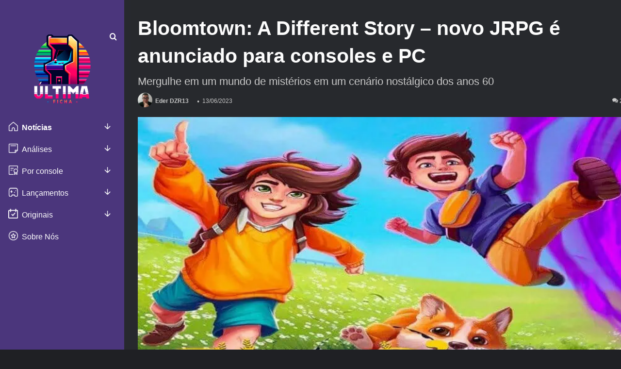

--- FILE ---
content_type: text/html; charset=UTF-8
request_url: https://ultimaficha.com.br/2023/06/13/bloomtown-a-different-story-novo-jrpg-e-anunciado-para-consoles-e-pc/
body_size: 73163
content:
<!DOCTYPE html>
<html lang="pt-BR" class="dark-skin" data-skin="dark" prefix="og: https://ogp.me/ns#">
<head><meta charset="UTF-8" /><script>if(navigator.userAgent.match(/MSIE|Internet Explorer/i)||navigator.userAgent.match(/Trident\/7\..*?rv:11/i)){var href=document.location.href;if(!href.match(/[?&]nowprocket/)){if(href.indexOf("?")==-1){if(href.indexOf("#")==-1){document.location.href=href+"?nowprocket=1"}else{document.location.href=href.replace("#","?nowprocket=1#")}}else{if(href.indexOf("#")==-1){document.location.href=href+"&nowprocket=1"}else{document.location.href=href.replace("#","&nowprocket=1#")}}}}</script><script>(()=>{class RocketLazyLoadScripts{constructor(){this.v="2.0.3",this.userEvents=["keydown","keyup","mousedown","mouseup","mousemove","mouseover","mouseenter","mouseout","mouseleave","touchmove","touchstart","touchend","touchcancel","wheel","click","dblclick","input","visibilitychange"],this.attributeEvents=["onblur","onclick","oncontextmenu","ondblclick","onfocus","onmousedown","onmouseenter","onmouseleave","onmousemove","onmouseout","onmouseover","onmouseup","onmousewheel","onscroll","onsubmit"]}async t(){this.i(),this.o(),/iP(ad|hone)/.test(navigator.userAgent)&&this.h(),this.u(),this.l(this),this.m(),this.k(this),this.p(this),this._(),await Promise.all([this.R(),this.L()]),this.lastBreath=Date.now(),this.S(this),this.P(),this.D(),this.O(),this.M(),await this.C(this.delayedScripts.normal),await this.C(this.delayedScripts.defer),await this.C(this.delayedScripts.async),this.F("domReady"),await this.T(),await this.j(),await this.I(),this.F("windowLoad"),await this.A(),window.dispatchEvent(new Event("rocket-allScriptsLoaded")),this.everythingLoaded=!0,this.lastTouchEnd&&await new Promise((t=>setTimeout(t,500-Date.now()+this.lastTouchEnd))),this.H(),this.F("all"),this.U(),this.W()}i(){this.CSPIssue=sessionStorage.getItem("rocketCSPIssue"),document.addEventListener("securitypolicyviolation",(t=>{this.CSPIssue||"script-src-elem"!==t.violatedDirective||"data"!==t.blockedURI||(this.CSPIssue=!0,sessionStorage.setItem("rocketCSPIssue",!0))}),{isRocket:!0})}o(){window.addEventListener("pageshow",(t=>{this.persisted=t.persisted,this.realWindowLoadedFired=!0}),{isRocket:!0}),window.addEventListener("pagehide",(()=>{this.onFirstUserAction=null}),{isRocket:!0})}h(){let t;function e(e){t=e}window.addEventListener("touchstart",e,{isRocket:!0}),window.addEventListener("touchend",(function i(o){Math.abs(o.changedTouches[0].pageX-t.changedTouches[0].pageX)<10&&Math.abs(o.changedTouches[0].pageY-t.changedTouches[0].pageY)<10&&o.timeStamp-t.timeStamp<200&&(o.target.dispatchEvent(new PointerEvent("click",{target:o.target,bubbles:!0,cancelable:!0,detail:1})),event.preventDefault(),window.removeEventListener("touchstart",e,{isRocket:!0}),window.removeEventListener("touchend",i,{isRocket:!0}))}),{isRocket:!0})}q(t){this.userActionTriggered||("mousemove"!==t.type||this.firstMousemoveIgnored?"keyup"===t.type||"mouseover"===t.type||"mouseout"===t.type||(this.userActionTriggered=!0,this.onFirstUserAction&&this.onFirstUserAction()):this.firstMousemoveIgnored=!0),"click"===t.type&&t.preventDefault(),this.savedUserEvents.length>0&&(t.stopPropagation(),t.stopImmediatePropagation()),"touchstart"===this.lastEvent&&"touchend"===t.type&&(this.lastTouchEnd=Date.now()),"click"===t.type&&(this.lastTouchEnd=0),this.lastEvent=t.type,this.savedUserEvents.push(t)}u(){this.savedUserEvents=[],this.userEventHandler=this.q.bind(this),this.userEvents.forEach((t=>window.addEventListener(t,this.userEventHandler,{passive:!1,isRocket:!0})))}U(){this.userEvents.forEach((t=>window.removeEventListener(t,this.userEventHandler,{passive:!1,isRocket:!0}))),this.savedUserEvents.forEach((t=>{t.target.dispatchEvent(new window[t.constructor.name](t.type,t))}))}m(){this.eventsMutationObserver=new MutationObserver((t=>{const e="return false";for(const i of t){if("attributes"===i.type){const t=i.target.getAttribute(i.attributeName);t&&t!==e&&(i.target.setAttribute("data-rocket-"+i.attributeName,t),i.target["rocket"+i.attributeName]=new Function("event",t),i.target.setAttribute(i.attributeName,e))}"childList"===i.type&&i.addedNodes.forEach((t=>{if(t.nodeType===Node.ELEMENT_NODE)for(const i of t.attributes)this.attributeEvents.includes(i.name)&&i.value&&""!==i.value&&(t.setAttribute("data-rocket-"+i.name,i.value),t["rocket"+i.name]=new Function("event",i.value),t.setAttribute(i.name,e))}))}})),this.eventsMutationObserver.observe(document,{subtree:!0,childList:!0,attributeFilter:this.attributeEvents})}H(){this.eventsMutationObserver.disconnect(),this.attributeEvents.forEach((t=>{document.querySelectorAll("[data-rocket-"+t+"]").forEach((e=>{e.setAttribute(t,e.getAttribute("data-rocket-"+t)),e.removeAttribute("data-rocket-"+t)}))}))}k(t){Object.defineProperty(HTMLElement.prototype,"onclick",{get(){return this.rocketonclick||null},set(e){this.rocketonclick=e,this.setAttribute(t.everythingLoaded?"onclick":"data-rocket-onclick","this.rocketonclick(event)")}})}S(t){function e(e,i){let o=e[i];e[i]=null,Object.defineProperty(e,i,{get:()=>o,set(s){t.everythingLoaded?o=s:e["rocket"+i]=o=s}})}e(document,"onreadystatechange"),e(window,"onload"),e(window,"onpageshow");try{Object.defineProperty(document,"readyState",{get:()=>t.rocketReadyState,set(e){t.rocketReadyState=e},configurable:!0}),document.readyState="loading"}catch(t){console.log("WPRocket DJE readyState conflict, bypassing")}}l(t){this.originalAddEventListener=EventTarget.prototype.addEventListener,this.originalRemoveEventListener=EventTarget.prototype.removeEventListener,this.savedEventListeners=[],EventTarget.prototype.addEventListener=function(e,i,o){o&&o.isRocket||!t.B(e,this)&&!t.userEvents.includes(e)||t.B(e,this)&&!t.userActionTriggered||e.startsWith("rocket-")||t.everythingLoaded?t.originalAddEventListener.call(this,e,i,o):t.savedEventListeners.push({target:this,remove:!1,type:e,func:i,options:o})},EventTarget.prototype.removeEventListener=function(e,i,o){o&&o.isRocket||!t.B(e,this)&&!t.userEvents.includes(e)||t.B(e,this)&&!t.userActionTriggered||e.startsWith("rocket-")||t.everythingLoaded?t.originalRemoveEventListener.call(this,e,i,o):t.savedEventListeners.push({target:this,remove:!0,type:e,func:i,options:o})}}F(t){"all"===t&&(EventTarget.prototype.addEventListener=this.originalAddEventListener,EventTarget.prototype.removeEventListener=this.originalRemoveEventListener),this.savedEventListeners=this.savedEventListeners.filter((e=>{let i=e.type,o=e.target||window;return"domReady"===t&&"DOMContentLoaded"!==i&&"readystatechange"!==i||("windowLoad"===t&&"load"!==i&&"readystatechange"!==i&&"pageshow"!==i||(this.B(i,o)&&(i="rocket-"+i),e.remove?o.removeEventListener(i,e.func,e.options):o.addEventListener(i,e.func,e.options),!1))}))}p(t){let e;function i(e){return t.everythingLoaded?e:e.split(" ").map((t=>"load"===t||t.startsWith("load.")?"rocket-jquery-load":t)).join(" ")}function o(o){function s(e){const s=o.fn[e];o.fn[e]=o.fn.init.prototype[e]=function(){return this[0]===window&&t.userActionTriggered&&("string"==typeof arguments[0]||arguments[0]instanceof String?arguments[0]=i(arguments[0]):"object"==typeof arguments[0]&&Object.keys(arguments[0]).forEach((t=>{const e=arguments[0][t];delete arguments[0][t],arguments[0][i(t)]=e}))),s.apply(this,arguments),this}}if(o&&o.fn&&!t.allJQueries.includes(o)){const e={DOMContentLoaded:[],"rocket-DOMContentLoaded":[]};for(const t in e)document.addEventListener(t,(()=>{e[t].forEach((t=>t()))}),{isRocket:!0});o.fn.ready=o.fn.init.prototype.ready=function(i){function s(){parseInt(o.fn.jquery)>2?setTimeout((()=>i.bind(document)(o))):i.bind(document)(o)}return t.realDomReadyFired?!t.userActionTriggered||t.fauxDomReadyFired?s():e["rocket-DOMContentLoaded"].push(s):e.DOMContentLoaded.push(s),o([])},s("on"),s("one"),s("off"),t.allJQueries.push(o)}e=o}t.allJQueries=[],o(window.jQuery),Object.defineProperty(window,"jQuery",{get:()=>e,set(t){o(t)}})}P(){const t=new Map;document.write=document.writeln=function(e){const i=document.currentScript,o=document.createRange(),s=i.parentElement;let n=t.get(i);void 0===n&&(n=i.nextSibling,t.set(i,n));const c=document.createDocumentFragment();o.setStart(c,0),c.appendChild(o.createContextualFragment(e)),s.insertBefore(c,n)}}async R(){return new Promise((t=>{this.userActionTriggered?t():this.onFirstUserAction=t}))}async L(){return new Promise((t=>{document.addEventListener("DOMContentLoaded",(()=>{this.realDomReadyFired=!0,t()}),{isRocket:!0})}))}async I(){return this.realWindowLoadedFired?Promise.resolve():new Promise((t=>{window.addEventListener("load",t,{isRocket:!0})}))}M(){this.pendingScripts=[];this.scriptsMutationObserver=new MutationObserver((t=>{for(const e of t)e.addedNodes.forEach((t=>{"SCRIPT"!==t.tagName||t.noModule||t.isWPRocket||this.pendingScripts.push({script:t,promise:new Promise((e=>{const i=()=>{const i=this.pendingScripts.findIndex((e=>e.script===t));i>=0&&this.pendingScripts.splice(i,1),e()};t.addEventListener("load",i,{isRocket:!0}),t.addEventListener("error",i,{isRocket:!0}),setTimeout(i,1e3)}))})}))})),this.scriptsMutationObserver.observe(document,{childList:!0,subtree:!0})}async j(){await this.J(),this.pendingScripts.length?(await this.pendingScripts[0].promise,await this.j()):this.scriptsMutationObserver.disconnect()}D(){this.delayedScripts={normal:[],async:[],defer:[]},document.querySelectorAll("script[type$=rocketlazyloadscript]").forEach((t=>{t.hasAttribute("data-rocket-src")?t.hasAttribute("async")&&!1!==t.async?this.delayedScripts.async.push(t):t.hasAttribute("defer")&&!1!==t.defer||"module"===t.getAttribute("data-rocket-type")?this.delayedScripts.defer.push(t):this.delayedScripts.normal.push(t):this.delayedScripts.normal.push(t)}))}async _(){await this.L();let t=[];document.querySelectorAll("script[type$=rocketlazyloadscript][data-rocket-src]").forEach((e=>{let i=e.getAttribute("data-rocket-src");if(i&&!i.startsWith("data:")){i.startsWith("//")&&(i=location.protocol+i);try{const o=new URL(i).origin;o!==location.origin&&t.push({src:o,crossOrigin:e.crossOrigin||"module"===e.getAttribute("data-rocket-type")})}catch(t){}}})),t=[...new Map(t.map((t=>[JSON.stringify(t),t]))).values()],this.N(t,"preconnect")}async $(t){if(await this.G(),!0!==t.noModule||!("noModule"in HTMLScriptElement.prototype))return new Promise((e=>{let i;function o(){(i||t).setAttribute("data-rocket-status","executed"),e()}try{if(navigator.userAgent.includes("Firefox/")||""===navigator.vendor||this.CSPIssue)i=document.createElement("script"),[...t.attributes].forEach((t=>{let e=t.nodeName;"type"!==e&&("data-rocket-type"===e&&(e="type"),"data-rocket-src"===e&&(e="src"),i.setAttribute(e,t.nodeValue))})),t.text&&(i.text=t.text),t.nonce&&(i.nonce=t.nonce),i.hasAttribute("src")?(i.addEventListener("load",o,{isRocket:!0}),i.addEventListener("error",(()=>{i.setAttribute("data-rocket-status","failed-network"),e()}),{isRocket:!0}),setTimeout((()=>{i.isConnected||e()}),1)):(i.text=t.text,o()),i.isWPRocket=!0,t.parentNode.replaceChild(i,t);else{const i=t.getAttribute("data-rocket-type"),s=t.getAttribute("data-rocket-src");i?(t.type=i,t.removeAttribute("data-rocket-type")):t.removeAttribute("type"),t.addEventListener("load",o,{isRocket:!0}),t.addEventListener("error",(i=>{this.CSPIssue&&i.target.src.startsWith("data:")?(console.log("WPRocket: CSP fallback activated"),t.removeAttribute("src"),this.$(t).then(e)):(t.setAttribute("data-rocket-status","failed-network"),e())}),{isRocket:!0}),s?(t.fetchPriority="high",t.removeAttribute("data-rocket-src"),t.src=s):t.src="data:text/javascript;base64,"+window.btoa(unescape(encodeURIComponent(t.text)))}}catch(i){t.setAttribute("data-rocket-status","failed-transform"),e()}}));t.setAttribute("data-rocket-status","skipped")}async C(t){const e=t.shift();return e?(e.isConnected&&await this.$(e),this.C(t)):Promise.resolve()}O(){this.N([...this.delayedScripts.normal,...this.delayedScripts.defer,...this.delayedScripts.async],"preload")}N(t,e){this.trash=this.trash||[];let i=!0;var o=document.createDocumentFragment();t.forEach((t=>{const s=t.getAttribute&&t.getAttribute("data-rocket-src")||t.src;if(s&&!s.startsWith("data:")){const n=document.createElement("link");n.href=s,n.rel=e,"preconnect"!==e&&(n.as="script",n.fetchPriority=i?"high":"low"),t.getAttribute&&"module"===t.getAttribute("data-rocket-type")&&(n.crossOrigin=!0),t.crossOrigin&&(n.crossOrigin=t.crossOrigin),t.integrity&&(n.integrity=t.integrity),t.nonce&&(n.nonce=t.nonce),o.appendChild(n),this.trash.push(n),i=!1}})),document.head.appendChild(o)}W(){this.trash.forEach((t=>t.remove()))}async T(){try{document.readyState="interactive"}catch(t){}this.fauxDomReadyFired=!0;try{await this.G(),document.dispatchEvent(new Event("rocket-readystatechange")),await this.G(),document.rocketonreadystatechange&&document.rocketonreadystatechange(),await this.G(),document.dispatchEvent(new Event("rocket-DOMContentLoaded")),await this.G(),window.dispatchEvent(new Event("rocket-DOMContentLoaded"))}catch(t){console.error(t)}}async A(){try{document.readyState="complete"}catch(t){}try{await this.G(),document.dispatchEvent(new Event("rocket-readystatechange")),await this.G(),document.rocketonreadystatechange&&document.rocketonreadystatechange(),await this.G(),window.dispatchEvent(new Event("rocket-load")),await this.G(),window.rocketonload&&window.rocketonload(),await this.G(),this.allJQueries.forEach((t=>t(window).trigger("rocket-jquery-load"))),await this.G();const t=new Event("rocket-pageshow");t.persisted=this.persisted,window.dispatchEvent(t),await this.G(),window.rocketonpageshow&&window.rocketonpageshow({persisted:this.persisted})}catch(t){console.error(t)}}async G(){Date.now()-this.lastBreath>45&&(await this.J(),this.lastBreath=Date.now())}async J(){return document.hidden?new Promise((t=>setTimeout(t))):new Promise((t=>requestAnimationFrame(t)))}B(t,e){return e===document&&"readystatechange"===t||(e===document&&"DOMContentLoaded"===t||(e===window&&"DOMContentLoaded"===t||(e===window&&"load"===t||e===window&&"pageshow"===t)))}static run(){(new RocketLazyLoadScripts).t()}}RocketLazyLoadScripts.run()})();</script>
	
	
	<link rel="profile" href="https://gmpg.org/xfn/11" />
	<script type="rocketlazyloadscript" data-rocket-type="text/javascript">
/* <![CDATA[ */
window.JetpackScriptData = {"site":{"icon":"","title":"Última Ficha","host":"unknown","is_wpcom_platform":false}};
/* ]]> */
</script>
	<style></style>
	
<!-- Otimização dos mecanismos de pesquisa pelo Rank Math PRO - https://rankmath.com/ -->
<title>Bloomtown: A Different Story - novo JRPG é anunciado para consoles e PC - Última Ficha</title>
<link crossorigin data-rocket-preload as="font" href="https://ultimaficha.com.br/wp-content/themes/ultima-ficha-theme/assets/fonts/tielabs-fonticon/tielabs-fonticon.woff" rel="preload">
<link crossorigin data-rocket-preload as="font" href="https://ultimaficha.com.br/wp-content/plugins/gdpr-cookie-compliance/dist/fonts/nunito-v8-latin-regular.woff2" rel="preload">
<link crossorigin data-rocket-preload as="font" href="https://ultimaficha.com.br/wp-content/plugins/gdpr-cookie-compliance/dist/fonts/nunito-v8-latin-700.woff2" rel="preload">
<style id="wpr-usedcss">img:is([sizes=auto i],[sizes^="auto," i]){contain-intrinsic-size:3000px 1500px}:root{--main-nav-background:#1f2024;--main-nav-secondry-background:rgba(0, 0, 0, .2);--main-nav-primary-color:#0088ff;--main-nav-contrast-primary-color:#FFFFFF;--main-nav-text-color:#FFFFFF;--main-nav-secondry-text-color:rgba(225, 255, 255, .5);--main-nav-main-border-color:rgba(255, 255, 255, .07);--main-nav-secondry-border-color:rgba(255, 255, 255, .04)}img.emoji{display:inline!important;border:none!important;box-shadow:none!important;height:1em!important;width:1em!important;margin:0 .07em!important;vertical-align:-.1em!important;background:0 0!important;padding:0!important}:where(.wp-block-button__link){border-radius:9999px;box-shadow:none;padding:calc(.667em + 2px) calc(1.333em + 2px);text-decoration:none}:root :where(.wp-block-button .wp-block-button__link.is-style-outline),:root :where(.wp-block-button.is-style-outline>.wp-block-button__link){border:2px solid;padding:.667em 1.333em}:root :where(.wp-block-button .wp-block-button__link.is-style-outline:not(.has-text-color)),:root :where(.wp-block-button.is-style-outline>.wp-block-button__link:not(.has-text-color)){color:currentColor}:root :where(.wp-block-button .wp-block-button__link.is-style-outline:not(.has-background)),:root :where(.wp-block-button.is-style-outline>.wp-block-button__link:not(.has-background)){background-color:initial;background-image:none}:where(.wp-block-calendar table:not(.has-background) th){background:#ddd}:where(.wp-block-columns){margin-bottom:1.75em}:where(.wp-block-columns.has-background){padding:1.25em 2.375em}:where(.wp-block-post-comments input[type=submit]){border:none}:where(.wp-block-cover-image:not(.has-text-color)),:where(.wp-block-cover:not(.has-text-color)){color:#fff}:where(.wp-block-cover-image.is-light:not(.has-text-color)),:where(.wp-block-cover.is-light:not(.has-text-color)){color:#000}:root :where(.wp-block-cover h1:not(.has-text-color)),:root :where(.wp-block-cover h2:not(.has-text-color)),:root :where(.wp-block-cover h3:not(.has-text-color)),:root :where(.wp-block-cover h4:not(.has-text-color)),:root :where(.wp-block-cover h5:not(.has-text-color)),:root :where(.wp-block-cover h6:not(.has-text-color)),:root :where(.wp-block-cover p:not(.has-text-color)){color:inherit}.wp-block-embed{overflow-wrap:break-word}.wp-block-embed :where(figcaption){margin-bottom:1em;margin-top:.5em}.wp-block-embed iframe{max-width:100%}.wp-block-embed__wrapper{position:relative}:where(.wp-block-file){margin-bottom:1.5em}:where(.wp-block-file__button){border-radius:2em;display:inline-block;padding:.5em 1em}:where(.wp-block-file__button):is(a):active,:where(.wp-block-file__button):is(a):focus,:where(.wp-block-file__button):is(a):hover,:where(.wp-block-file__button):is(a):visited{box-shadow:none;color:#fff;opacity:.85;text-decoration:none}.wp-block-gallery:not(.has-nested-images){display:flex;flex-wrap:wrap;list-style-type:none;margin:0;padding:0}:where(.wp-block-group.wp-block-group-is-layout-constrained){position:relative}:root :where(.wp-block-image.is-style-rounded img,.wp-block-image .is-style-rounded img){border-radius:9999px}:where(.wp-block-latest-comments:not([style*=line-height] .wp-block-latest-comments__comment)){line-height:1.1}:where(.wp-block-latest-comments:not([style*=line-height] .wp-block-latest-comments__comment-excerpt p)){line-height:1.8}:root :where(.wp-block-latest-posts.is-grid){padding:0}:root :where(.wp-block-latest-posts.wp-block-latest-posts__list){padding-left:0}ol,ul{box-sizing:border-box}:root :where(.wp-block-list.has-background){padding:1.25em 2.375em}:where(.wp-block-navigation.has-background .wp-block-navigation-item a:not(.wp-element-button)),:where(.wp-block-navigation.has-background .wp-block-navigation-submenu a:not(.wp-element-button)){padding:.5em 1em}:where(.wp-block-navigation .wp-block-navigation__submenu-container .wp-block-navigation-item a:not(.wp-element-button)),:where(.wp-block-navigation .wp-block-navigation__submenu-container .wp-block-navigation-submenu a:not(.wp-element-button)),:where(.wp-block-navigation .wp-block-navigation__submenu-container .wp-block-navigation-submenu button.wp-block-navigation-item__content),:where(.wp-block-navigation .wp-block-navigation__submenu-container .wp-block-pages-list__item button.wp-block-navigation-item__content){padding:.5em 1em}:root :where(p.has-background){padding:1.25em 2.375em}:where(p.has-text-color:not(.has-link-color)) a{color:inherit}:where(.wp-block-post-comments-form) input:not([type=submit]),:where(.wp-block-post-comments-form) textarea{border:1px solid #949494;font-family:inherit;font-size:1em}:where(.wp-block-post-comments-form) input:where(:not([type=submit]):not([type=checkbox])),:where(.wp-block-post-comments-form) textarea{padding:calc(.667em + 2px)}:where(.wp-block-post-excerpt){box-sizing:border-box;margin-bottom:var(--wp--style--block-gap);margin-top:var(--wp--style--block-gap)}:where(.wp-block-preformatted.has-background){padding:1.25em 2.375em}:where(.wp-block-search__button){border:1px solid #ccc;padding:6px 10px}:where(.wp-block-search__input){font-family:inherit;font-size:inherit;font-style:inherit;font-weight:inherit;letter-spacing:inherit;line-height:inherit;text-transform:inherit}:where(.wp-block-search__button-inside .wp-block-search__inside-wrapper){border:1px solid #949494;box-sizing:border-box;padding:4px}:where(.wp-block-search__button-inside .wp-block-search__inside-wrapper) .wp-block-search__input{border:none;border-radius:0;padding:0 4px}:where(.wp-block-search__button-inside .wp-block-search__inside-wrapper) .wp-block-search__input:focus{outline:0}:where(.wp-block-search__button-inside .wp-block-search__inside-wrapper) :where(.wp-block-search__button){padding:4px 8px}:root :where(.wp-block-separator.is-style-dots){height:auto;line-height:1;text-align:center}:root :where(.wp-block-separator.is-style-dots):before{color:currentColor;content:"···";font-family:serif;font-size:1.5em;letter-spacing:2em;padding-left:2em}:root :where(.wp-block-site-logo.is-style-rounded){border-radius:9999px}:where(.wp-block-social-links:not(.is-style-logos-only)) .wp-social-link{background-color:#f0f0f0;color:#444}:where(.wp-block-social-links:not(.is-style-logos-only)) .wp-social-link-amazon{background-color:#f90;color:#fff}:where(.wp-block-social-links:not(.is-style-logos-only)) .wp-social-link-bandcamp{background-color:#1ea0c3;color:#fff}:where(.wp-block-social-links:not(.is-style-logos-only)) .wp-social-link-behance{background-color:#0757fe;color:#fff}:where(.wp-block-social-links:not(.is-style-logos-only)) .wp-social-link-bluesky{background-color:#0a7aff;color:#fff}:where(.wp-block-social-links:not(.is-style-logos-only)) .wp-social-link-codepen{background-color:#1e1f26;color:#fff}:where(.wp-block-social-links:not(.is-style-logos-only)) .wp-social-link-deviantart{background-color:#02e49b;color:#fff}:where(.wp-block-social-links:not(.is-style-logos-only)) .wp-social-link-dribbble{background-color:#e94c89;color:#fff}:where(.wp-block-social-links:not(.is-style-logos-only)) .wp-social-link-dropbox{background-color:#4280ff;color:#fff}:where(.wp-block-social-links:not(.is-style-logos-only)) .wp-social-link-etsy{background-color:#f45800;color:#fff}:where(.wp-block-social-links:not(.is-style-logos-only)) .wp-social-link-facebook{background-color:#0866ff;color:#fff}:where(.wp-block-social-links:not(.is-style-logos-only)) .wp-social-link-fivehundredpx{background-color:#000;color:#fff}:where(.wp-block-social-links:not(.is-style-logos-only)) .wp-social-link-flickr{background-color:#0461dd;color:#fff}:where(.wp-block-social-links:not(.is-style-logos-only)) .wp-social-link-foursquare{background-color:#e65678;color:#fff}:where(.wp-block-social-links:not(.is-style-logos-only)) .wp-social-link-github{background-color:#24292d;color:#fff}:where(.wp-block-social-links:not(.is-style-logos-only)) .wp-social-link-goodreads{background-color:#eceadd;color:#382110}:where(.wp-block-social-links:not(.is-style-logos-only)) .wp-social-link-google{background-color:#ea4434;color:#fff}:where(.wp-block-social-links:not(.is-style-logos-only)) .wp-social-link-gravatar{background-color:#1d4fc4;color:#fff}:where(.wp-block-social-links:not(.is-style-logos-only)) .wp-social-link-instagram{background-color:#f00075;color:#fff}:where(.wp-block-social-links:not(.is-style-logos-only)) .wp-social-link-lastfm{background-color:#e21b24;color:#fff}:where(.wp-block-social-links:not(.is-style-logos-only)) .wp-social-link-linkedin{background-color:#0d66c2;color:#fff}:where(.wp-block-social-links:not(.is-style-logos-only)) .wp-social-link-mastodon{background-color:#3288d4;color:#fff}:where(.wp-block-social-links:not(.is-style-logos-only)) .wp-social-link-medium{background-color:#000;color:#fff}:where(.wp-block-social-links:not(.is-style-logos-only)) .wp-social-link-meetup{background-color:#f6405f;color:#fff}:where(.wp-block-social-links:not(.is-style-logos-only)) .wp-social-link-patreon{background-color:#000;color:#fff}:where(.wp-block-social-links:not(.is-style-logos-only)) .wp-social-link-pinterest{background-color:#e60122;color:#fff}:where(.wp-block-social-links:not(.is-style-logos-only)) .wp-social-link-pocket{background-color:#ef4155;color:#fff}:where(.wp-block-social-links:not(.is-style-logos-only)) .wp-social-link-reddit{background-color:#ff4500;color:#fff}:where(.wp-block-social-links:not(.is-style-logos-only)) .wp-social-link-skype{background-color:#0478d7;color:#fff}:where(.wp-block-social-links:not(.is-style-logos-only)) .wp-social-link-snapchat{background-color:#fefc00;color:#fff;stroke:#000}:where(.wp-block-social-links:not(.is-style-logos-only)) .wp-social-link-soundcloud{background-color:#ff5600;color:#fff}:where(.wp-block-social-links:not(.is-style-logos-only)) .wp-social-link-spotify{background-color:#1bd760;color:#fff}:where(.wp-block-social-links:not(.is-style-logos-only)) .wp-social-link-telegram{background-color:#2aabee;color:#fff}:where(.wp-block-social-links:not(.is-style-logos-only)) .wp-social-link-threads{background-color:#000;color:#fff}:where(.wp-block-social-links:not(.is-style-logos-only)) .wp-social-link-tiktok{background-color:#000;color:#fff}:where(.wp-block-social-links:not(.is-style-logos-only)) .wp-social-link-tumblr{background-color:#011835;color:#fff}:where(.wp-block-social-links:not(.is-style-logos-only)) .wp-social-link-twitch{background-color:#6440a4;color:#fff}:where(.wp-block-social-links:not(.is-style-logos-only)) .wp-social-link-twitter{background-color:#1da1f2;color:#fff}:where(.wp-block-social-links:not(.is-style-logos-only)) .wp-social-link-vimeo{background-color:#1eb7ea;color:#fff}:where(.wp-block-social-links:not(.is-style-logos-only)) .wp-social-link-vk{background-color:#4680c2;color:#fff}:where(.wp-block-social-links:not(.is-style-logos-only)) .wp-social-link-wordpress{background-color:#3499cd;color:#fff}:where(.wp-block-social-links:not(.is-style-logos-only)) .wp-social-link-whatsapp{background-color:#25d366;color:#fff}:where(.wp-block-social-links:not(.is-style-logos-only)) .wp-social-link-x{background-color:#000;color:#fff}:where(.wp-block-social-links:not(.is-style-logos-only)) .wp-social-link-yelp{background-color:#d32422;color:#fff}:where(.wp-block-social-links:not(.is-style-logos-only)) .wp-social-link-youtube{background-color:red;color:#fff}:where(.wp-block-social-links.is-style-logos-only) .wp-social-link{background:0 0}:where(.wp-block-social-links.is-style-logos-only) .wp-social-link svg{height:1.25em;width:1.25em}:where(.wp-block-social-links.is-style-logos-only) .wp-social-link-amazon{color:#f90}:where(.wp-block-social-links.is-style-logos-only) .wp-social-link-bandcamp{color:#1ea0c3}:where(.wp-block-social-links.is-style-logos-only) .wp-social-link-behance{color:#0757fe}:where(.wp-block-social-links.is-style-logos-only) .wp-social-link-bluesky{color:#0a7aff}:where(.wp-block-social-links.is-style-logos-only) .wp-social-link-codepen{color:#1e1f26}:where(.wp-block-social-links.is-style-logos-only) .wp-social-link-deviantart{color:#02e49b}:where(.wp-block-social-links.is-style-logos-only) .wp-social-link-dribbble{color:#e94c89}:where(.wp-block-social-links.is-style-logos-only) .wp-social-link-dropbox{color:#4280ff}:where(.wp-block-social-links.is-style-logos-only) .wp-social-link-etsy{color:#f45800}:where(.wp-block-social-links.is-style-logos-only) .wp-social-link-facebook{color:#0866ff}:where(.wp-block-social-links.is-style-logos-only) .wp-social-link-fivehundredpx{color:#000}:where(.wp-block-social-links.is-style-logos-only) .wp-social-link-flickr{color:#0461dd}:where(.wp-block-social-links.is-style-logos-only) .wp-social-link-foursquare{color:#e65678}:where(.wp-block-social-links.is-style-logos-only) .wp-social-link-github{color:#24292d}:where(.wp-block-social-links.is-style-logos-only) .wp-social-link-goodreads{color:#382110}:where(.wp-block-social-links.is-style-logos-only) .wp-social-link-google{color:#ea4434}:where(.wp-block-social-links.is-style-logos-only) .wp-social-link-gravatar{color:#1d4fc4}:where(.wp-block-social-links.is-style-logos-only) .wp-social-link-instagram{color:#f00075}:where(.wp-block-social-links.is-style-logos-only) .wp-social-link-lastfm{color:#e21b24}:where(.wp-block-social-links.is-style-logos-only) .wp-social-link-linkedin{color:#0d66c2}:where(.wp-block-social-links.is-style-logos-only) .wp-social-link-mastodon{color:#3288d4}:where(.wp-block-social-links.is-style-logos-only) .wp-social-link-medium{color:#000}:where(.wp-block-social-links.is-style-logos-only) .wp-social-link-meetup{color:#f6405f}:where(.wp-block-social-links.is-style-logos-only) .wp-social-link-patreon{color:#000}:where(.wp-block-social-links.is-style-logos-only) .wp-social-link-pinterest{color:#e60122}:where(.wp-block-social-links.is-style-logos-only) .wp-social-link-pocket{color:#ef4155}:where(.wp-block-social-links.is-style-logos-only) .wp-social-link-reddit{color:#ff4500}:where(.wp-block-social-links.is-style-logos-only) .wp-social-link-skype{color:#0478d7}:where(.wp-block-social-links.is-style-logos-only) .wp-social-link-snapchat{color:#fff;stroke:#000}:where(.wp-block-social-links.is-style-logos-only) .wp-social-link-soundcloud{color:#ff5600}:where(.wp-block-social-links.is-style-logos-only) .wp-social-link-spotify{color:#1bd760}:where(.wp-block-social-links.is-style-logos-only) .wp-social-link-telegram{color:#2aabee}:where(.wp-block-social-links.is-style-logos-only) .wp-social-link-threads{color:#000}:where(.wp-block-social-links.is-style-logos-only) .wp-social-link-tiktok{color:#000}:where(.wp-block-social-links.is-style-logos-only) .wp-social-link-tumblr{color:#011835}:where(.wp-block-social-links.is-style-logos-only) .wp-social-link-twitch{color:#6440a4}:where(.wp-block-social-links.is-style-logos-only) .wp-social-link-twitter{color:#1da1f2}:where(.wp-block-social-links.is-style-logos-only) .wp-social-link-vimeo{color:#1eb7ea}:where(.wp-block-social-links.is-style-logos-only) .wp-social-link-vk{color:#4680c2}:where(.wp-block-social-links.is-style-logos-only) .wp-social-link-whatsapp{color:#25d366}:where(.wp-block-social-links.is-style-logos-only) .wp-social-link-wordpress{color:#3499cd}:where(.wp-block-social-links.is-style-logos-only) .wp-social-link-x{color:#000}:where(.wp-block-social-links.is-style-logos-only) .wp-social-link-yelp{color:#d32422}:where(.wp-block-social-links.is-style-logos-only) .wp-social-link-youtube{color:red}:root :where(.wp-block-social-links .wp-social-link a){padding:.25em}:root :where(.wp-block-social-links.is-style-logos-only .wp-social-link a){padding:0}:root :where(.wp-block-social-links.is-style-pill-shape .wp-social-link a){padding-left:.66667em;padding-right:.66667em}:root :where(.wp-block-tag-cloud.is-style-outline){display:flex;flex-wrap:wrap;gap:1ch}:root :where(.wp-block-tag-cloud.is-style-outline a){border:1px solid;font-size:unset!important;margin-right:0;padding:1ch 2ch;text-decoration:none!important}:root :where(.wp-block-table-of-contents){box-sizing:border-box}:where(.wp-block-term-description){box-sizing:border-box;margin-bottom:var(--wp--style--block-gap);margin-top:var(--wp--style--block-gap)}:where(pre.wp-block-verse){font-family:inherit}.entry-content{counter-reset:footnotes}:root{--wp--preset--font-size--normal:16px;--wp--preset--font-size--huge:42px}.screen-reader-text{border:0;clip:rect(1px,1px,1px,1px);clip-path:inset(50%);height:1px;margin:-1px;overflow:hidden;padding:0;position:absolute;width:1px;word-wrap:normal!important}.screen-reader-text:focus{background-color:#ddd;clip:auto!important;clip-path:none;color:#444;display:block;font-size:1em;height:auto;left:5px;line-height:normal;padding:15px 23px 14px;text-decoration:none;top:5px;width:auto;z-index:100000}html :where(.has-border-color){border-style:solid}html :where([style*=border-top-color]){border-top-style:solid}html :where([style*=border-right-color]){border-right-style:solid}html :where([style*=border-bottom-color]){border-bottom-style:solid}html :where([style*=border-left-color]){border-left-style:solid}html :where([style*=border-width]){border-style:solid}html :where([style*=border-top-width]){border-top-style:solid}html :where([style*=border-right-width]){border-right-style:solid}html :where([style*=border-bottom-width]){border-bottom-style:solid}html :where([style*=border-left-width]){border-left-style:solid}html :where(img[class*=wp-image-]){height:auto;max-width:100%}:where(figure){margin:0 0 1em}html :where(.is-position-sticky){--wp-admin--admin-bar--position-offset:var(--wp-admin--admin-bar--height,0px)}@media screen and (max-width:600px){html :where(.is-position-sticky){--wp-admin--admin-bar--position-offset:0px}}.wp-block-embed :where(figcaption){color:#555;font-size:13px;text-align:center}.wp-block-embed{margin:0 0 1em}:root :where(.wp-block-image figcaption){color:#555;font-size:13px;text-align:center}:where(.wp-block-group.has-background){padding:1.25em 2.375em}:root :where(.wp-block-template-part.has-background){margin-bottom:0;margin-top:0;padding:1.25em 2.375em}:root{--rankmath-wp-adminbar-height:0}.clear{clear:both}:root{--wp--preset--aspect-ratio--square:1;--wp--preset--aspect-ratio--4-3:4/3;--wp--preset--aspect-ratio--3-4:3/4;--wp--preset--aspect-ratio--3-2:3/2;--wp--preset--aspect-ratio--2-3:2/3;--wp--preset--aspect-ratio--16-9:16/9;--wp--preset--aspect-ratio--9-16:9/16;--wp--preset--color--black:#000000;--wp--preset--color--cyan-bluish-gray:#abb8c3;--wp--preset--color--white:#ffffff;--wp--preset--color--pale-pink:#f78da7;--wp--preset--color--vivid-red:#cf2e2e;--wp--preset--color--luminous-vivid-orange:#ff6900;--wp--preset--color--luminous-vivid-amber:#fcb900;--wp--preset--color--light-green-cyan:#7bdcb5;--wp--preset--color--vivid-green-cyan:#00d084;--wp--preset--color--pale-cyan-blue:#8ed1fc;--wp--preset--color--vivid-cyan-blue:#0693e3;--wp--preset--color--vivid-purple:#9b51e0;--wp--preset--gradient--vivid-cyan-blue-to-vivid-purple:linear-gradient(135deg,rgba(6, 147, 227, 1) 0%,rgb(155, 81, 224) 100%);--wp--preset--gradient--light-green-cyan-to-vivid-green-cyan:linear-gradient(135deg,rgb(122, 220, 180) 0%,rgb(0, 208, 130) 100%);--wp--preset--gradient--luminous-vivid-amber-to-luminous-vivid-orange:linear-gradient(135deg,rgba(252, 185, 0, 1) 0%,rgba(255, 105, 0, 1) 100%);--wp--preset--gradient--luminous-vivid-orange-to-vivid-red:linear-gradient(135deg,rgba(255, 105, 0, 1) 0%,rgb(207, 46, 46) 100%);--wp--preset--gradient--very-light-gray-to-cyan-bluish-gray:linear-gradient(135deg,rgb(238, 238, 238) 0%,rgb(169, 184, 195) 100%);--wp--preset--gradient--cool-to-warm-spectrum:linear-gradient(135deg,rgb(74, 234, 220) 0%,rgb(151, 120, 209) 20%,rgb(207, 42, 186) 40%,rgb(238, 44, 130) 60%,rgb(251, 105, 98) 80%,rgb(254, 248, 76) 100%);--wp--preset--gradient--blush-light-purple:linear-gradient(135deg,rgb(255, 206, 236) 0%,rgb(152, 150, 240) 100%);--wp--preset--gradient--blush-bordeaux:linear-gradient(135deg,rgb(254, 205, 165) 0%,rgb(254, 45, 45) 50%,rgb(107, 0, 62) 100%);--wp--preset--gradient--luminous-dusk:linear-gradient(135deg,rgb(255, 203, 112) 0%,rgb(199, 81, 192) 50%,rgb(65, 88, 208) 100%);--wp--preset--gradient--pale-ocean:linear-gradient(135deg,rgb(255, 245, 203) 0%,rgb(182, 227, 212) 50%,rgb(51, 167, 181) 100%);--wp--preset--gradient--electric-grass:linear-gradient(135deg,rgb(202, 248, 128) 0%,rgb(113, 206, 126) 100%);--wp--preset--gradient--midnight:linear-gradient(135deg,rgb(2, 3, 129) 0%,rgb(40, 116, 252) 100%);--wp--preset--font-size--small:13px;--wp--preset--font-size--medium:20px;--wp--preset--font-size--large:36px;--wp--preset--font-size--x-large:42px;--wp--preset--spacing--20:0.44rem;--wp--preset--spacing--30:0.67rem;--wp--preset--spacing--40:1rem;--wp--preset--spacing--50:1.5rem;--wp--preset--spacing--60:2.25rem;--wp--preset--spacing--70:3.38rem;--wp--preset--spacing--80:5.06rem;--wp--preset--shadow--natural:6px 6px 9px rgba(0, 0, 0, .2);--wp--preset--shadow--deep:12px 12px 50px rgba(0, 0, 0, .4);--wp--preset--shadow--sharp:6px 6px 0px rgba(0, 0, 0, .2);--wp--preset--shadow--outlined:6px 6px 0px -3px rgba(255, 255, 255, 1),6px 6px rgba(0, 0, 0, 1);--wp--preset--shadow--crisp:6px 6px 0px rgba(0, 0, 0, 1)}:where(.is-layout-flex){gap:.5em}:where(.is-layout-grid){gap:.5em}:where(.wp-block-post-template.is-layout-flex){gap:1.25em}:where(.wp-block-post-template.is-layout-grid){gap:1.25em}:where(.wp-block-columns.is-layout-flex){gap:2em}:where(.wp-block-columns.is-layout-grid){gap:2em}:root :where(.wp-block-pullquote){font-size:1.5em;line-height:1.6}.ose-youtube.responsive{overflow:hidden;position:relative;height:auto}.ose-youtube.responsive iframe{left:0;top:0;height:100%;width:100%;position:absolute}.ose-youtube.responsive{padding-bottom:56.25%}.elementor-widget-container iframe{max-height:100%!important}.elementor-widget-container .ep-nft-gallery-wrapper .ep-loadmore-wrapper button,.embedpress-gutenberg-wrapper .ep-nft-gallery-wrapper .ep-loadmore-wrapper button{display:none}.password-form-container{width:350px;text-align:center;padding:30px;border-radius:10px;box-shadow:0 0 10px #f4eded;background-color:#f9f9ff;max-width:100%;margin:auto}.password-form-container h2{font-size:22px;margin-bottom:15px;font-family:system-ui}.password-form-container p{font-size:12px;font-family:sans-serif;line-height:1.4em;margin-bottom:15px}form.password-form{margin-bottom:2px}.password-form-container input[type=password]{padding:10px;border-radius:5px;width:100%;margin-bottom:12px;font-size:20px;color:#6354a5;outline:0;border:1px solid #ddd;outline:0;padding-left:50px;font-family:sans-serif;height:42px}.password-form-container input[type=password]::placeholder{color:#e0d1d1;font-size:14px}.password-form-container input[type=submit]{padding:12px 20px;background-color:#6354a5;color:#fff;border:none;border-radius:5px;font-size:14px;cursor:pointer;font-family:sans-serif;transition:background-color .3s ease,box-shadow .3s ease;font-weight:initial;white-space:normal;word-break:break-all;min-height:42px}.password-form-container button:hover{background-color:#0062cc;box-shadow:0 0 10px #007bff}.password-form-container .error-message{color:red;margin-top:20px;font-size:12px;line-height:1.4em}.password-form-container .error-message.hidden{display:none}.wp-block-embed__wrapper{display:inline-block;width:100%;max-width:100%!important}.ep-elementor-content{position:relative;display:inline-block;max-width:100%}.ep-gutenberg-content{position:relative;clear:both}.presentationModeEnabledIosDevice{position:fixed;left:0;top:0;border:0;height:100%!important;width:100%!important;z-index:999999;min-width:100%!important;min-height:100%!important}.ep-embed-content-wraper{width:100%}.ep-content-locked .watermark{display:none!important}.ep-content-protection-enabled .watermark{display:none!important}@media (prefers-color-scheme:dark){:root{--viewer-primary-color:#343434;--viewer-icons-color:#f2f2f6;--viewer-icons-hover-bgcolor:#453838}}@media (prefers-color-scheme:light){:root{--viewer-primary-color:#f2f2f6;--viewer-icons-color:#343434;--viewer-icons-hover-bgcolor:#e5e1e9}}:root{--plyr-control-icon-size:15px;--plyr-range-track-height:3px;--plyr-range-thumb-height:10px}.ep-embed-content-wraper input[type=range]::-webkit-slider-runnable-track{box-shadow:none}.ep-embed-content-wraper input[type=range]::-moz-range-track{box-shadow:none}.plyr-initialized button:focus{background-color:var(--plyr-color-main)}.plyr{background-color:#000}li[data-media-type=ALL] svg{width:12px;height:12px}span.count{font-weight:600}.ose-instagram-feed{max-height:100%!important;height:100%!important}.cg-carousel__btns.hidden{display:none}.cg-carousel__btns{top:50%;transform:translateY(-50%);position:absolute;width:100%}.cg-carousel__btns button{background:#262323;border:0;border-radius:50px;width:35px;height:35px;display:inline-grid;align-items:center;justify-content:center;cursor:pointer;padding:0}.embedpress-popup-block.embedpress-popup-img{position:relative;height:100%;display:flex;background:#000}.cg-carousel__track{height:100%}button.js-carousel__prev-1{position:absolute;left:30px;top:50%;transform:translateY(-50%);z-index:1}button.js-carousel__next-1{position:absolute;right:30px;top:50%;transform:translateY(-50%);z-index:1}.cg-carousel__btn svg{width:16px;height:16px}.load-more-button-container,.load-more-button-container button{display:flex;align-items:center;justify-content:center;gap:5px}.load-more-button-container button{border-style:solid;border-top-width:0;border-right-width:0;border-left-width:0;border-bottom-width:0;color:#fff;border-color:#037bff;background-color:#037bff;padding-top:15px;padding-right:30px;padding-bottom:15px;padding-left:30px;font-family:inherit;font-weight:inherit;line-height:1em;cursor:pointer;border-radius:5px;margin-top:30px}.popup-container{display:flex;width:100%}.popup-wrapper{position:fixed;top:0;left:0;width:100%;height:100%;background-color:rgba(0,0,0,.85);display:flex;justify-content:center;align-items:center;z-index:99999}.popup-container .popup-md-9.white{width:60%;overflow:hidden}.embedpress-popup-img img{width:100%;height:auto;object-fit:contain}.embedpress-popup-header{display:flex;align-items:center;padding:15px 10px;justify-content:space-between;border-bottom:1px solid #f4e9e9}.embedpress-popup-header-img img{border-radius:50%!important;margin-right:10px;width:30px;height:30px!important;object-fit:cover;border:2px solid #037bff!important}.embedpress-popup-header-img a{display:flex;align-items:center;justify-content:center;text-decoration:none!important}.embedpress-popup-username{color:#005293;font-weight:700;font-size:15px;text-decoration:none!important}.embedpress-popup-block.embedpress-popup-info{display:flex;flex-direction:column;justify-content:space-between;flex-grow:1;height:100%;background-color:#fff}.embedpress-popup-text{font-size:14px;font-weight:400;overflow:hidden;letter-spacing:.04em;line-height:1.8rem;padding:10px;flex:auto;border-bottom:1px solid #f4e9e9;text-align:left;max-height:calc(100vh - 235px);overflow:auto;word-break:break-all}.embedpress-popup-stats{display:flex;align-items:center;justify-content:space-between;padding:16px 10px}.embedpress-popup-stats .embedpress-inline{display:flex;align-items:center;gap:5px;font-weight:700;color:#000;cursor:pointer;position:relative}.embedpress-popup-stats .embedpress-inline a{display:flex;align-items:center;gap:6px;color:#000;text-decoration:none;font-weight:400}.embedpress-popup-stats .embedpress-inline a svg{width:20px;height:20px}.embedpress-popup-share-buttons{padding:10px;background-color:#fafafa;display:flex;align-items:center}.embedpress-popup-share-buttons a{color:#007bff}.embedpress-href.embedpress-popup-share{cursor:pointer;color:#ca379d;display:flex;align-items:center;gap:6px}.embedpress-popup-share-buttons{background:#f4f9ff;position:absolute;top:-50px;left:-55px;gap:10px;border-radius:5px;box-shadow:0 0 10px rgba(0,0,0,.2);visibility:hidden;opacity:0;margin-bottom:-10px;transition:.3s}.embedpress-popup-share-buttons.show{visibility:visible;opacity:1;margin-bottom:0}.embedpress-popup-share-buttons::before{content:"";position:absolute;bottom:-15px;left:50%;margin-left:-8px;border-width:8px;border-style:solid;border-color:#f4f9ff transparent transparent}.embedpress-popup-share-buttons::before{content:"";position:absolute;bottom:-15px;left:50%;margin-left:-8px;border-width:8px;border-style:solid;border-color:#f4f9ff transparent transparent;z-index:1!important}.embedpress-popup-share-buttons::after{content:"";position:absolute;bottom:-16.1px;left:50%;margin-left:-8px;border-width:8px;border-style:solid;border-color:#e7eaef transparent transparent}.embedpress-popup-share-buttons span{color:#fff;font-size:18px;display:flex;align-items:center}.embedpress-popup-share-buttons span svg{width:16px!important;height:16px!important}.embedpress-popup-share-buttons span.dashicons.dashicons-linkedin{color:#0077b5}.embedpress-popup-share-buttons span.dashicons.dashicons-facebook{color:#1877f2}.embedpress-popup-share-buttons span.dashicons.dashicons-pinterest{color:#e60023}span.tag-wrapper a{font-weight:700;text-decoration:none!important}.embedpress-href.embedpress-popup-share svg{width:20px;height:20px}.embedpress-popup-instagram-buttons svg{width:18px!important;height:20px!important}.embedpress-popup-stats .embedpress-inline{transition:.3s}.embedpress-popup-stats .embedpress-inline a:hover,.embedpress-popup-stats .embedpress-inline:hover,.embedpress-popup-stats .embedpress-inline:hover svg{color:#737373!important}.embedpress-inline.embedpress-popup-instagram-buttons a:hover svg path{stroke:rgb(115,115,115)}.embedpress-inline.popup-like-button a:hover svg{color:#737373;fill:rgb(115,115,115)}.embedpress-href.embedpress-popup-share:hover svg{fill:rgb(115,115,115)}div.popup-close{position:absolute;top:50px;right:50px;color:#fff;z-index:15566555655;cursor:pointer;padding:15px;background:#643535;border-radius:50px;height:10px;width:10px;display:flex;align-items:center;justify-content:center;text-transform:uppercase;cursor:pointer}.loader{margin:auto;border:5px solid #eaf0f6;border-radius:50%;border-top:5px solid #ff7a59;width:30px;height:30px;animation:4s linear infinite spinner}@keyframes spinner{0%{transform:rotate(0)}100%{transform:rotate(360deg)}}@media screen and (max-width:1200px){.popup-container .popup-md-9.white{width:50%}}@media screen and (max-width:991px){.popup-container{flex-direction:column}.popup-container .popup-md-9.white{width:100%}.embedpress-popup-text{max-height:300px}}@media screen and (max-width:768px){.embedpress-popup-text{max-height:250px}}@media screen and (max-width:420px){.embedpress-popup-text{max-height:200px}}.ep-player-wrap .hide{display:none}[data-youtube-channel-carousel].ep-youtube__content__block{position:relative}.ep-youtube__content__block .item{cursor:pointer;white-space:initial}.ep-youtube__content__block .youtube-carousel .item{margin:10px}.ep-youtube__content__block .body p{margin-bottom:0;font-size:15px;text-align:left;line-height:1.5;font-weight:400}.video-popup{display:none;position:fixed;z-index:1000;left:0;top:0;width:100%;height:100%;background-color:rgba(0,0,0,.95)}.video-popup-content{position:absolute;left:50%;top:calc(50% + 30px);transform:translate(-50%,-50%);max-width:90%;max-height:90%;text-align:center}.video-popup-inner-content{width:100%;height:100%;max-height:90vh;overflow:auto!important;border:1px solid #333;border-radius:8px;background:#000;box-sizing:border-box;padding:20px}.video-popup-content iframe{width:700px!important;height:420px!important;max-width:100%;max-height:100%}.video-popup .close{position:absolute;top:-25px;right:-30px;color:#fff;font-size:35px}.video-popup .close:focus,.video-popup .close:hover{color:#999;text-decoration:none;cursor:pointer}.video-popup .popup-controls{position:absolute;width:100%;height:100%;top:0;left:0;display:flex;justify-content:space-between;align-items:center;pointer-events:none}.video-popup .nav-icon{pointer-events:auto;color:#fff;font-size:50px;cursor:pointer;user-select:none}.video-popup .prev-icon{position:absolute;left:-60%;top:50%;transform:translate(0,-50%);padding:10px}.video-popup .next-icon{position:absolute;right:-60%;top:50%;transform:translate(0,-50%);padding:10px}#videoDescription{color:#fff;font-size:14px}.ep-player-wrap.layout-list .ep-youtube__content__block .item{display:flex;width:100%;gap:20px}[data-youtube-channel-carousel] .youtube-carousel{display:flex;transition:transform .5s ease-in-out}[data-youtube-channel-carousel] .youtube-carousel .item{min-width:calc(33.3333% - 20px);box-sizing:border-box}[data-youtube-channel-carousel] button{position:absolute;top:50%;transform:translateY(-50%);color:#fff;border:none;cursor:pointer;padding:10px;box-shadow:none;background-color:#000000ba;width:40px;height:40px;display:flex;align-items:center;border-radius:50%;justify-content:center}[data-youtube-channel-carousel] button.preview{left:-100px}@media screen and (max-width:1400px){.ose-youtube .video-popup-content iframe{height:305px!important}.ose-youtube .prev-icon{left:-50%}.ose-youtube .next-icon{right:-50%}}@media screen and (max-width:1200px){.ose-youtube .video-popup-content iframe{height:305px!important}.ose-youtube .prev-icon{left:-40%}.ose-youtube .next-icon{right:-40%}}@media screen and (max-width:992px){.ose-youtube .video-popup-content iframe{height:305px!important}.ose-youtube .prev-icon{left:-40%}.ose-youtube .next-icon{right:-40%}}@media screen and (max-width:576px){.ose-youtube .prev-icon{left:-26%}.ose-youtube .next-icon{right:-26%}}@media screen and (max-width:580px){.ose-youtube .prev-icon{left:-18%}.ose-youtube .next-icon{right:-18%}}.video-popup-content{width:100%;max-width:720px;margin:auto}@media (max-width:1024px){.youtube-carousel .item{min-width:calc(50% - 20px)!important}}@media (max-width:768px){.youtube-carousel .item{min-width:calc(100% - 20px)!important}[data-youtube-channel-carousel] button.preview{left:0!important}[data-youtube-channel-carousel] button.next{right:0}.video-popup-content{width:calc(100% - 40px);margin:auto}.video-popup-content iframe{max-height:300px}.video-popup .close{top:-25px;transform:translate(0,-50%);right:unset}}@media (max-width:580px){.video-popup-content iframe{max-height:220px}.ep-player-wrap .ep-youtube__content__block .item{gap:15px}.ep-player-wrap.layout-list .ep-youtube__content__block .item{flex-direction:column}}.dashicons{font-family:dashicons;display:inline-block;line-height:1;font-weight:400;font-style:normal;speak:never;text-decoration:inherit;text-transform:none;text-rendering:auto;-webkit-font-smoothing:antialiased;-moz-osx-font-smoothing:grayscale;width:20px;height:20px;font-size:20px;vertical-align:top;text-align:center;transition:color .1s ease-in}.dashicons-facebook:before{content:"\f304"}.dashicons-linkedin:before{content:"\f18d"}.dashicons-pinterest:before{content:"\f192"}:root{--brand-color:#0669ff;--dark-brand-color:#0051cc;--bright-color:#FFF;--base-color:#2c2f34}html{-ms-touch-action:manipulation;touch-action:manipulation;-webkit-text-size-adjust:100%;-ms-text-size-adjust:100%}article,aside,figure,footer,header,main,menu,nav,section{display:block}audio,canvas,progress,video{display:inline-block}audio:not([controls]){display:none;height:0}progress{vertical-align:baseline}[hidden],template{display:none}a{background-color:transparent}a:active,a:hover{outline-width:0}b,strong{font-weight:inherit}b,strong{font-weight:600}mark{background-color:#ff0;color:#000}small{font-size:80%}sub,sup{font-size:75%;line-height:0;position:relative;vertical-align:baseline}sub{bottom:-.25em}sup{top:-.5em}img{border-style:none}svg:not(:root){overflow:hidden}figure{margin:1em 0}hr{box-sizing:content-box;height:0;overflow:visible}button,input,select,textarea{font:inherit}optgroup{font-weight:700}button,input,select{overflow:visible}button,input,select,textarea{margin:0}button,select{text-transform:none}[type=button],[type=reset],[type=submit],button{cursor:pointer}[disabled]{cursor:default}[type=reset],[type=submit],button,html [type=button]{-webkit-appearance:button}button::-moz-focus-inner,input::-moz-focus-inner{border:0;padding:0}button:-moz-focusring,input:-moz-focusring{outline:ButtonText dotted 1px}fieldset{border:1px solid silver;margin:0 2px;padding:.35em .625em .75em}legend{box-sizing:border-box;color:inherit;display:table;max-width:100%;padding:0;white-space:normal}textarea{overflow:auto}[type=checkbox],[type=radio]{box-sizing:border-box;padding:0}[type=number]::-webkit-inner-spin-button,[type=number]::-webkit-outer-spin-button{height:auto}[type=search]{-webkit-appearance:textfield}[type=search]::-webkit-search-cancel-button,[type=search]::-webkit-search-decoration{-webkit-appearance:none}*{padding:0;margin:0;list-style:none;border:0;outline:0;box-sizing:border-box}:after,:before{box-sizing:border-box}body{background:#f7f7f7;color:var(--base-color);font-family:-apple-system,BlinkMacSystemFont,"Segoe UI",Roboto,Oxygen,Oxygen-Sans,Ubuntu,Cantarell,"Helvetica Neue","Open Sans",Arial,sans-serif;font-size:13px;line-height:21px}.the-subtitle,h1,h2,h3,h4{line-height:1.4;font-weight:600}h1{font-size:41px;font-weight:700}h2{font-size:27px}h3{font-size:23px}.the-subtitle,h4{font-size:17px}a{color:var(--base-color);text-decoration:none;transition:.15s}a:hover{color:var(--brand-color)}embed,img,object{max-width:100%;height:auto}iframe{max-width:100%}p{line-height:21px}.comment-form-comment label,.screen-reader-text{clip:rect(1px,1px,1px,1px);position:absolute!important;height:1px;width:1px;overflow:hidden}.stream-item{text-align:center;position:relative;z-index:2;margin:20px 0;padding:0}.stream-item iframe{margin:0 auto}.stream-item img{max-width:100%;width:auto;height:auto;margin:0 auto;display:inline-block;vertical-align:middle}.tie-icon:before,[class*=" tie-icon-"],[class^=tie-icon-]{font-family:tiefonticon!important;speak:never;font-style:normal;font-weight:400;font-variant:normal;text-transform:none;line-height:1;-webkit-font-smoothing:antialiased;-moz-osx-font-smoothing:grayscale;display:inline-block}#autocomplete-suggestions,.tie-popup{display:none}.container{margin-right:auto;margin-left:auto;padding-left:15px;padding-right:15px}.container:after{content:"";display:table;clear:both}@media (min-width:1200px){.container{max-width:1200px}}.tie-row{margin-left:-15px;margin-right:-15px}.tie-row:after{content:"";display:table;clear:both}.tie-col-md-12,.tie-col-md-4,.tie-col-md-8,.tie-col-sm-4,.tie-col-xs-12{position:relative;min-height:1px;padding-left:15px;padding-right:15px}.tie-col-xs-12{float:left}.tie-col-xs-12{width:100%}@media (min-width:768px){.container{width:100%}.tie-col-sm-4{float:left}.tie-col-sm-4{width:33.33333%}}@media (min-width:992px){.tie-col-md-12,.tie-col-md-4,.tie-col-md-8{float:left}.tie-col-md-4{width:33.33333%}.tie-col-md-8{width:66.66667%}.tie-col-md-12{width:100%}.boxed-layout #main-nav.fixed-nav,.boxed-layout #tie-wrapper{width:95%}}.tie-alignleft{float:left}.tie-alignright{float:right}.fullwidth{width:100%!important}.clearfix:after,.clearfix:before{content:"\0020";display:block;height:0;overflow:hidden}.clearfix:after{clear:both}#tie-wrapper,.tie-container{height:100%;min-height:650px}.tie-container{position:relative;overflow:hidden}#tie-wrapper{background:#fff;position:relative;z-index:108;height:100%;margin:0 auto}.container-wrapper{background:#fff;border:1px solid rgba(0,0,0,.1);border-radius:2px;padding:30px}#content{margin-top:30px}.site-content{-ms-word-wrap:break-word;word-wrap:break-word}.boxed-layout #tie-wrapper,.boxed-layout .fixed-nav{max-width:1230px}.boxed-layout.wrapper-has-shadow #tie-wrapper{box-shadow:0 1px 7px rgba(171,171,171,.5)}@media (min-width:992px){.framed-layout #tie-wrapper{margin-top:25px;margin-bottom:25px}.border-layout #tie-container{margin:25px}.border-layout:after,.border-layout:before{background:inherit;content:"";display:block;height:25px;left:0;bottom:0;position:fixed;width:100%;z-index:110}.border-layout:before{top:0;bottom:auto}.border-layout.admin-bar:before{top:32px}.border-layout #main-nav.fixed-nav{left:25px;right:25px;width:calc(100% - 50px)}}.theme-header{background:#fff;position:relative;z-index:999}.theme-header:after{content:"";display:table;clear:both}#logo{margin-top:40px;margin-bottom:40px;display:block;float:left}#logo img{vertical-align:middle}#logo a{display:inline-block}@media (max-width:991px){#content{margin-top:15px}#theme-header.has-normal-width-logo #logo{margin:14px 0!important;text-align:left;line-height:1}#theme-header.has-normal-width-logo #logo img{width:auto;height:auto;max-width:190px}#theme-header.mobile-header-default.header-layout-1 .header-layout-1-logo,#theme-header.mobile-header-default:not(.header-layout-1) #logo{-webkit-flex-grow:10;-ms-flex-positive:10;flex-grow:10}}.components{float:right}.components>li{position:relative;float:right;list-style:none}.components>li.social-icons-item{margin:0}.components>li>a{display:block;position:relative;width:30px;text-align:center;line-height:inherit;font-size:16px}.components>li:hover>a,.components>li>a:hover{z-index:2}.components .avatar{border-radius:100%;position:relative;top:4px;max-width:20px}.components a.follow-btn{width:auto;padding-left:15px;padding-right:15px;overflow:hidden}.components .follow-btn .tie-icon-plus{font-size:13px}.components .follow-btn .follow-text{font-size:12px;margin-left:8px;display:block;float:right}.components #search{position:relative;background:0 0}.components .tie-weather-widget{color:var(--base-color)}.main-nav-dark .main-nav .tie-weather-widget{color:#fff}.top-nav-dark .top-nav .tie-weather-widget{color:#ccc}.header-layout-1 #menu-components-wrap{display:-webkit-flex;display:-ms-flexbox;display:flex;-webkit-justify-content:flex-end;-ms-flex-pack:end;justify-content:flex-end}.header-layout-1 .main-menu-wrapper{display:table;width:100%}.header-layout-1 #logo{line-height:1;float:left;margin-top:20px;margin-bottom:20px}.header-layout-1 .header-layout-1-logo{display:table-cell;vertical-align:middle;float:none}@media (max-width:991px){.header-layout-1 #main-nav [class*=tie-col-md]{float:left;width:auto}.header-layout-1 .main-menu-wrapper,.logo-container{border-width:0;display:-webkit-flex;display:-ms-flexbox;display:flex;-webkit-flex-flow:row nowrap;-ms-flex-flow:row nowrap;flex-flow:row nowrap;-webkit-align-items:center;-ms-flex-align:center;align-items:center;-webkit-justify-content:space-between;-ms-flex-pack:justify;justify-content:space-between}}.mobile-header-components{display:none;z-index:10;height:30px;line-height:30px;-webkit-flex-wrap:nowrap;-ms-flex-wrap:nowrap;flex-wrap:nowrap;-webkit-flex:1 1 0%;-ms-flex:1 1 0%;flex:1 1 0%}.mobile-header-components .components{float:none;display:-webkit-flex!important;display:-ms-flexbox!important;display:flex!important;-webkit-justify-content:stretch;-ms-flex-pack:stretch;justify-content:stretch}.mobile-header-components .components li.custom-menu-link{display:inline-block;float:none}.mobile-header-components .components li.custom-menu-link>a{width:20px;padding-bottom:15px}.header-layout-1.main-nav-dark .mobile-header-components .components li.custom-menu-link>a{color:#fff}.mobile-header-components .components .comp-sub-menu{padding:10px}.dark-skin .mobile-header-components .components .comp-sub-menu{background:#1f2024}.mobile-header-components [class*=" tie-icon-"],.mobile-header-components [class^=tie-icon-]{font-size:18px;width:20px;height:20px;vertical-align:middle}.mobile-header-components .tie-mobile-menu-icon{font-size:20px}.mobile-header-components .nav-icon{display:inline-block;width:20px;height:2px;background-color:var(--base-color);position:relative;top:-4px;transition:background .4s ease}.mobile-header-components .nav-icon:after,.mobile-header-components .nav-icon:before{position:absolute;right:0;background-color:var(--base-color);content:'';display:block;width:100%;height:100%;transition:background .4s,right .2s ease,-webkit-transform .4s;transition:transform .4s,background .4s,right .2s ease;transition:transform .4s,background .4s,right .2s ease,-webkit-transform .4s;-webkit-transform:translateZ(0);transform:translateZ(0);-webkit-backface-visibility:hidden;backface-visibility:hidden}.mobile-header-components .nav-icon:before{-webkit-transform:translateY(-7px);-ms-transform:translateY(-7px);transform:translateY(-7px)}.mobile-header-components .nav-icon:after{-webkit-transform:translateY(7px);-ms-transform:translateY(7px);transform:translateY(7px)}.dark-skin .mobile-header-components .nav-icon,.dark-skin .mobile-header-components .nav-icon:after,.dark-skin .mobile-header-components .nav-icon:before,.main-nav-dark.header-layout-1 .mobile-header-components .nav-icon,.main-nav-dark.header-layout-1 .mobile-header-components .nav-icon:after,.main-nav-dark.header-layout-1 .mobile-header-components .nav-icon:before{background-color:#fff}#mobile-header-components-area_2 .components{-webkit-flex-direction:row-reverse;-ms-flex-direction:row-reverse;flex-direction:row-reverse}#mobile-header-components-area_2 .components li.custom-menu-link>a{margin-left:15px}#mobile-menu-icon:hover .nav-icon,#mobile-menu-icon:hover .nav-icon:after,#mobile-menu-icon:hover .nav-icon:before{background-color:var(--brand-color)}.top-nav{background-color:#fff;position:relative;z-index:10;line-height:35px;border:1px solid rgba(0,0,0,.1);border-width:1px 0;color:var(--base-color)}.top-nav a:not(.button):not(:hover){color:var(--base-color)}.top-nav .components>li:hover>a{color:var(--brand-color)}.top-nav .tie-alignleft,.top-nav .tie-alignright{-webkit-flex-grow:1;-ms-flex-positive:1;flex-grow:1;position:relative}.top-nav .tie-alignleft .components,.top-nav .tie-alignleft .components>li{float:left}.top-nav .tie-alignleft .comp-sub-menu{right:auto;left:-1px}.top-nav-dark .top-nav{background-color:#2c2e32;color:#ccc}.top-nav-dark .top-nav *{border-color:rgba(255,255,255,.1)}.top-nav-dark .top-nav .components>li.social-icons-item .social-link:not(:hover) span,.top-nav-dark .top-nav .components>li>a{color:#ccc}.top-nav-dark .top-nav .components>li:hover>a{color:#fff}.main-nav-wrapper{position:relative;z-index:4}.main-nav{background-color:var(--main-nav-background);color:var(--main-nav-primary-color);position:relative;border:1px solid var(--main-nav-main-border-color);border-width:1px 0}.main-menu-wrapper{border:0 solid var(--main-nav-main-border-color);position:relative}@media (min-width:992px){.header-menu{float:left}.header-menu .menu li{display:block;float:left}.header-menu .menu a{display:block;position:relative}.header-menu .menu a:hover,.header-menu .menu li:hover>a{z-index:2}.header-menu .menu ul{box-shadow:0 2px 5px rgba(0,0,0,.1)}.header-menu .menu ul li{position:relative}.header-menu .menu ul a{border-width:0 0 1px;transition:.15s}.header-menu .menu ul ul{top:0;left:100%}#main-nav{z-index:9;line-height:60px}.main-menu .menu a{transition:.15s}.main-menu .menu>li>a{padding:0 14px;font-size:13px;font-weight:600}.main-menu .menu>li>.menu-sub-content{border-top:2px solid var(--main-nav-primary-color)}.main-menu .menu>li.tie-current-menu{border-bottom:5px solid var(--main-nav-primary-color);margin-bottom:-5px}.main-menu .menu>li.tie-current-menu>a:after{content:"";width:20px;height:2px;position:absolute;margin-top:17px;left:50%;top:50%;bottom:auto;right:auto;-webkit-transform:translateX(-50%) translateY(-50%);-ms-transform:translateX(-50%) translateY(-50%);transform:translateX(-50%) translateY(-50%);background:#2c2f34;transition:.3s}.main-menu .menu ul{line-height:20px;z-index:1}.main-menu .menu-sub-content{background:var(--main-nav-background);display:none;padding:15px;width:230px;position:absolute;box-shadow:0 2px 2px rgba(0,0,0,.15)}.main-menu .menu-sub-content a{width:200px}.main-menu .menu-sub-content .menu-item-has-children>a:before{right:5px}.main-menu ul li:hover>.menu-sub-content,.main-menu ul li[aria-expanded=true]>.mega-menu-block,.main-menu ul li[aria-expanded=true]>ul{display:block;z-index:1}nav.main-nav .menu>li.tie-current-menu>a,nav.main-nav .menu>li:hover>a{background-color:var(--main-nav-primary-color);color:var(--main-nav-contrast-primary-color)}.header-layout-1 .main-menu-wrap .menu>li:only-child:not(.mega-menu){position:relative}.header-layout-1 .main-menu-wrap .menu>li:only-child>.menu-sub-content{right:0;left:auto}.header-layout-1 .main-menu-wrap .menu>li:only-child>.menu-sub-content ul{left:auto;right:100%}nav.main-nav .components>li:hover>a{color:var(--brand-color)}.main-nav .components li a:hover,.main-nav .menu ul li:hover>a:not(.megamenu-pagination){color:var(--main-nav-primary-color)}.main-nav .components li a,.main-nav .menu a{color:var(--main-nav-text-color)}.main-nav .components li a.button:hover{color:var(--main-nav-contrast-primary-color)}.main-nav-light{--main-nav-background:#FFFFFF;--main-nav-secondry-background:rgba(0, 0, 0, .03);--main-nav-primary-color:var(--brand-color);--main-nav-contrast-primary-color:var(--bright-color);--main-nav-text-color:var(--base-color);--main-nav-secondry-text-color:rgba(0, 0, 0, .5);--main-nav-main-border-color:rgba(0, 0, 0, .1);--main-nav-secondry-border-color:rgba(0, 0, 0, .08)}.main-nav-light.fixed-nav{background-color:rgba(255,255,255,.95)}.main-nav-dark{--main-nav-background:#1f2024;--main-nav-secondry-background:rgba(0, 0, 0, .2);--main-nav-primary-color:var(--brand-color);--main-nav-contrast-primary-color:var(--bright-color);--main-nav-text-color:#FFFFFF;--main-nav-secondry-text-color:rgba(225, 255, 255, .5);--main-nav-main-border-color:rgba(255, 255, 255, .07);--main-nav-secondry-border-color:rgba(255, 255, 255, .04)}.main-nav-dark .main-nav{border-width:0}.main-nav-dark .main-nav.fixed-nav{background-color:rgba(31,32,36,.95)}.mega-menu>a:before,header .menu-item-has-children>a:before{content:'';position:absolute;right:12px;margin-top:2px;top:50%;bottom:auto;-webkit-transform:translateY(-50%);-ms-transform:translateY(-50%);transform:translateY(-50%);width:0;height:0;border:4px solid transparent;border-top:4px solid #fff;transition:border .15s}.mega-menu .menu-item-has-children>a:before,header .menu-item-has-children .menu-item-has-children>a:before{border:4px solid transparent;border-left-color:#fff}.menu .mega-menu:not(.is-icon-only)>a,.menu>.menu-item-has-children:not(.is-icon-only)>a{padding-right:25px}.main-menu .menu>li.tie-current-menu>a:before,.main-menu .menu>li:hover>a:before{border-top-color:var(--bright-color)}.main-nav-light .main-nav .menu-item-has-children>a:before,.main-nav-light .mega-menu>a:before{border-top-color:var(--base-color)}.main-nav-light .main-nav .menu-item-has-children .menu-item-has-children>a:before,.main-nav-light .mega-menu .menu-item-has-children>a:before{border-top-color:transparent;border-left-color:var(--base-color)}.main-nav-light .main-nav .menu-item-has-children li:hover>a:before,.main-nav-light .mega-menu li:hover>a:before{border-left-color:var(--brand-color)}#sticky-logo{overflow:hidden;float:left;vertical-align:middle}#sticky-logo a{line-height:1;display:inline-block}#sticky-logo img{position:relative;vertical-align:middle;padding:8px 10px;top:-1px;max-height:50px}.header-layout-1 #sticky-logo img,.just-before-sticky #sticky-logo img{padding:0}.header-layout-1:not(.has-custom-sticky-logo) #sticky-logo{display:none}.theme-header #sticky-logo img{opacity:0;visibility:hidden;width:0!important;-webkit-transform:translateY(75%);-ms-transform:translateY(75%);transform:translateY(75%);transition:opacity .6s cubic-bezier(.55, 0, .1, 1),-webkit-transform .3s cubic-bezier(.55, 0, .1, 1);transition:transform .3s cubic-bezier(.55, 0, .1, 1),opacity .6s cubic-bezier(.55, 0, .1, 1);transition:transform .3s cubic-bezier(.55, 0, .1, 1),opacity .6s cubic-bezier(.55, 0, .1, 1),-webkit-transform .3s cubic-bezier(.55, 0, .1, 1)}.theme-header.header-layout-1:not(.has-custom-sticky-logo) #sticky-logo img{transition:none}.theme-header:not(.header-layout-1) #main-nav:not(.fixed-nav) #sticky-logo img{margin-left:-20px}.header-layout-1 .flex-placeholder{-webkit-flex-grow:1;-ms-flex-positive:1;flex-grow:1}}.theme-header:not(.main-nav-boxed) .fixed-nav .main-menu-wrapper{background:0 0!important}#theme-header.header-layout-1>div:only-child nav{border-width:0!important}@media only screen and (min-width:992px) and (max-width:1100px){.main-nav .menu>li:not(.is-icon-only)>a{padding-left:7px;padding-right:7px}.main-nav .menu>li:not(.is-icon-only)>a:before{display:none}}.theme-header .fixed-nav{position:fixed;width:100%;top:0;bottom:auto!important;z-index:100;will-change:transform;-webkit-transform:translateY(-100%);-ms-transform:translateY(-100%);transform:translateY(-100%);transition:-webkit-transform .3s;transition:transform .3s;transition:transform .3s,-webkit-transform .3s;box-shadow:0 4px 2px -2px rgba(0,0,0,.1);border-width:0;background-color:rgba(255,255,255,.95)}.theme-header .fixed-nav:not(.just-before-sticky){line-height:60px!important}.theme-header .fixed-nav:not(.just-before-sticky) #sticky-logo img{opacity:1;visibility:visible;width:auto!important;-webkit-transform:translateY(0);-ms-transform:translateY(0);transform:translateY(0)}.admin-bar .theme-header .fixed-nav{top:32px}@media (max-width:782px){.admin-bar .theme-header .fixed-nav{top:46px}}@media (max-width:600px){.admin-bar .theme-header .fixed-nav{top:0}}.theme-header .fixed-nav .container{opacity:.95}.theme-header .fixed-nav .main-menu,.theme-header .fixed-nav .main-menu-wrapper{border-top:0}.theme-header .fixed-nav.fixed-unpinned:not(.default-behavior-mode) .main-menu .menu>li.tie-current-menu{border-bottom-width:0;margin-bottom:0}.theme-header .fixed-nav.unpinned-no-transition{transition:none}.theme-header .fixed-nav:not(.fixed-unpinned):not(.fixed-pinned) .tie-current-menu{border:none!important}.theme-header .default-behavior-mode.fixed-unpinned,.theme-header .fixed-pinned{-webkit-transform:translate3d(0,0,0);transform:translate3d(0,0,0)}@media (max-width:991px){.logo-container:after,.logo-container:before{height:1px}#tie-body #mobile-container,.mobile-header-components{display:block}.theme-header .components,.top-nav:not(.has-breaking-news){display:none}#sticky-logo{display:none}.theme-header .fixed-nav{transition:none}.fixed-nav#main-nav.sticky-nav-slide.sticky-down,.fixed-nav#main-nav.sticky-up,.fixed-nav.logo-container.sticky-nav-slide.sticky-down,.fixed-nav.logo-container.sticky-up{transition:-webkit-transform .4s ease;transition:transform .4s ease;transition:transform .4s ease,-webkit-transform .4s ease}.sticky-type-slide .fixed-nav#main-nav.sticky-nav-slide-visible,.sticky-type-slide .fixed-nav.logo-container.sticky-nav-slide-visible{-webkit-transform:translateY(0);-ms-transform:translateY(0);transform:translateY(0)}.fixed-nav.default-behavior-mode{-webkit-transform:none!important;-ms-transform:none!important;transform:none!important}#tie-wrapper header#theme-header{box-shadow:none;background:0 0!important}.header-layout-1 .main-nav,.logo-container{border-width:0;box-shadow:0 3px 7px 0 rgba(0,0,0,.1)}.header-layout-1 .main-nav,.logo-container{background-color:#fff}.dark-skin .logo-container,.main-nav-dark.header-layout-1 .main-nav{background-color:#1f2024}.dark-skin #theme-header .logo-container.fixed-nav{background-color:rgba(31,32,36,.95)}.header-layout-1 #menu-components-wrap{display:none}.main-menu-wrapper .tie-alignleft{width:100%}}.magazine2 .container-wrapper{border-width:0;padding:0;background-color:transparent;opacity:.99}@media (min-width:992px){.theme-header .fixed-nav:not(.just-before-sticky) .header-layout-1-logo{display:none}.header-layout-1:not(.just-before-sticky):not(.has-custom-sticky-logo) .fixed-nav #sticky-logo{display:block}.border-layout .theme-header .fixed-nav{top:25px}.border-layout.admin-bar .theme-header .fixed-nav{top:57px}.magazine2 .sidebar-right .sidebar,.magazine2.sidebar-right .sidebar{padding-left:40px}}.magazine2.page .entry-content{padding-top:0}.magazine2 .mag-box,.magazine2 .sidebar .container-wrapper,.magazine2 .sidebar .tie-weather-widget,.magazine2 .widget-content-only{margin-bottom:50px}.dark-skin .magazine2 .container-wrapper{background-color:transparent}.magazine2.post-layout-1 .entry-header-outer{padding:0 0 20px}.magazine2.search .entry-header-outer{margin-bottom:30px}.magazine2 .share-buttons-bottom{border:1px solid rgba(0,0,0,.1);padding:15px}.magazine2 .post-components #add-comment-block,.magazine2 .post-components>div{margin-top:50px}@media (max-width:991px){.magazine2 .mag-box,.magazine2 .sidebar .container-wrapper,.magazine2 .sidebar .tie-weather-widget,.magazine2 .widget-content-only{margin-bottom:30px}.magazine2.search .entry-header-outer{margin-bottom:20px}.magazine2 .post-components #add-comment-block,.magazine2 .post-components>div{margin-top:30px}}.magazine2 .entry-content{padding:0 0 30px}@media (max-width:670px){.magazine2 .entry-content{padding:0 0 15px}}.magazine2 .post-element .entry-content{padding:15px 0 0}.comp-sub-menu{display:none;position:absolute;z-index:1;right:0;width:250px;overflow:hidden;padding:20px;background:#fff;cursor:default;box-shadow:0 3px 4px rgba(0,0,0,.2);box-sizing:content-box}li.custom-menu-link:hover .comp-sub-menu{display:block}.comp-sub-menu li{position:relative;border:solid rgba(0,0,0,.08);border-width:1px 0 0;width:100%}.comp-sub-menu li:last-child{margin-bottom:0;border-bottom-width:0}.comp-sub-menu .button{display:block;font-size:14px;margin-top:7px;height:35px}.comp-sub-menu.dropdown-social-icons{width:160px;padding:0;margin:0;line-height:35px}.comp-sub-menu.dropdown-social-icons li{margin:0}.comp-sub-menu.dropdown-social-icons a{display:block;font-size:13px}.comp-sub-menu.dropdown-social-icons a span{color:var(--base-color)}.comp-sub-menu.dropdown-social-icons a .tie-social-icon{width:35px;text-align:center;display:inline-block}.comp-sub-menu.dropdown-social-icons li:last-child{border-bottom:0}.main-nav-dark .main-nav .comp-sub-menu,.top-nav-dark .top-nav .comp-sub-menu{background:#1f2024;color:#ccc}.main-nav-dark .main-nav .dropdown-social-icons li a span,.top-nav-dark .top-nav .dropdown-social-icons li a span{color:#ccc}.main-nav-dark .main-nav .comp-sub-menu li,.top-nav-dark .top-nav .comp-sub-menu li{border-color:rgba(255,255,255,.05)}.main-nav-dark .main-nav .comp-sub-menu a:not(:hover),.top-nav-dark .top-nav .comp-sub-menu a:not(:hover){color:#fff}.main-nav-dark .main-nav input,.top-nav-dark .top-nav input{color:#ccc}.top-nav-dark .top-nav .comp-sub-menu{background:#2c2e32}.top-nav-dark .top-nav input{color:#ccc}input,select,textarea{border:1px solid rgba(0,0,0,.1);color:var(--base-color);font-size:13px;outline:0;padding:5px;line-height:23px;border-radius:2px;transition:background .3s,border .3s;max-width:100%;background-color:transparent}input:hover,input[type=text]:focus,select:focus,select:hover,textarea:focus,textarea:hover{background-color:rgba(0,0,0,.03)}input:not([type=checkbox]):not([type=radio]),textarea{-webkit-appearance:none;-moz-appearance:none;appearance:none;outline:0}textarea{width:100%}select{padding:5px;height:30px;-webkit-appearance:menulist}select[multiple]{height:auto}[type=radio]{-webkit-appearance:radio;-moz-appearance:radio;appearance:radio}@media (max-width:767px){input:not([type=submit]),select,textarea{font-size:16px!important}.entry-header .post-meta>div,.entry-header .post-meta>span,.main-content .post-meta>div,.main-content .post-meta>span{float:left}}.button,[type=submit]{width:auto;position:relative;background-color:var(--brand-color);color:var(--bright-color);padding:7px 15px;margin:0;font-weight:400;font-size:13px;display:inline-block;text-align:center;line-height:21px;border:none;cursor:pointer;text-decoration:none;vertical-align:middle;transition:.3s;border-radius:2px;-webkit-appearance:none;-moz-appearance:none;appearance:none}.button:hover,[type=submit]:hover{background-color:var(--dark-brand-color);text-decoration:none;color:var(--bright-color)}code,tt,var{font-family:Inconsolata,Monaco,MonacoRegular,monospace;font-size:13px;line-height:1.6}code{background-color:#d1d1d1;color:#1a1a1a;padding:.125em .25em}::-moz-selection{background:var(--brand-color);color:var(--bright-color);text-shadow:none}::selection{background:var(--brand-color);color:var(--bright-color);text-shadow:none}.full-width .main-content{width:100%}@-webkit-keyframes tieSlideInUp{from{-webkit-transform:translate3d(0,20px,0);transform:translate3d(0,20px,0);opacity:0}to{-webkit-transform:translate3d(0,0,0);transform:translate3d(0,0,0);opacity:1}}@keyframes tieSlideInUp{from{-webkit-transform:translate3d(0,20px,0);transform:translate3d(0,20px,0);opacity:0}to{-webkit-transform:translate3d(0,0,0);transform:translate3d(0,0,0);opacity:1}}#tie-body .tie-animate-slideInUp{opacity:0;-webkit-animation:.4s forwards tieSlideInUp;animation:.4s forwards tieSlideInUp;-webkit-animation-delay:.3;animation-delay:.3}.is-thumb-overlay-disabled .post-thumb:hover{opacity:.85!important}.post-thumb{position:relative;height:100%;display:block;-webkit-backface-visibility:hidden;backface-visibility:hidden;-webkit-transform:rotate(0);-ms-transform:rotate(0);transform:rotate(0);transition:opacity .2s}.post-thumb img{width:100%;display:block}.post-thumb .post-cat-wrap{position:absolute;bottom:10px;margin:0;right:10px}.post-meta{margin:10px 0 8px;font-size:12px;overflow:hidden}.post-meta,.post-meta a:not(:hover){color:#666}.post-meta .meta-item{margin-right:8px;display:inline-block}.post-meta .meta-item.tie-icon:before{padding-right:3px}.post-meta .meta-item.date:before{content:"\f017"}.post-meta .meta-item.meta-comment:before{content:"\f086"}.post-meta .tie-alignright .meta-item:last-child{margin:0!important}.warm{color:#f47512}.hot{color:#f3502a}.post-cat-wrap{position:relative;z-index:3;pointer-events:auto;margin-bottom:5px;font-weight:400;font-family:inherit!important;line-height:0;display:block}.post-cat{display:inline-block;background:var(--brand-color);color:var(--bright-color);padding:0 10px;font-size:12px;line-height:1.85em;margin-right:4px;position:relative;white-space:nowrap;word-wrap:normal;letter-spacing:0;transition:.3s;border-radius:4px}.post-cat:first-child:last-child{margin:0}a.post-cat:hover{background:var(--dark-brand-color);color:var(--bright-color)}circle.circle_bar{stroke-dashoffset:125.66;stroke:var(--brand-color)}.tie-slider-nav{width:100%;position:absolute;z-index:1;top:50%;margin-top:-23px;transition:opacity}.tie-slider-nav li{cursor:pointer;position:relative;float:left}.tie-slider-nav li:last-child{float:right}.tie-slider-nav li span{position:absolute;z-index:2;width:25px;height:46px;line-height:46px;background:#fff;text-align:center;font-size:20px;color:var(--base-color);transition:.3s;border-radius:2px;border-top-left-radius:0;border-bottom-left-radius:0}.tie-slider-nav li span:hover{background:var(--brand-color);color:var(--bright-color)}.dark-skin .tie-slider-nav li span:not(:hover){color:#ccc}.tie-slider-nav li:last-child span{right:0;border-radius:2px;border-top-right-radius:0;border-bottom-right-radius:0}.tie-slider-nav a:hover{background:rgba(0,0,0,.1)}@media (min-width:992px){.sidebar-right .main-content{float:left}.sidebar-right .sidebar{float:right}.magazine2 .sidebar-right .main-content,.sidebar-right.magazine2 .main-content{padding-right:5px}.tie-slider-nav{opacity:0}.main-slider:hover .tie-slider-nav{opacity:1}}.slider-arrow-nav{float:right;margin-left:5px}.slider-arrow-nav li{float:left;clear:none}.slider-arrow-nav a{border:1px solid rgba(0,0,0,.1);margin-left:5px;font-size:12px;line-height:20px;width:22px;height:22px;text-align:center;display:inline-block;cursor:pointer;border-radius:2px}.slider-arrow-nav a:not(.pagination-disabled):hover{background-color:var(--brand-color);color:var(--bright-color);border-color:var(--brand-color)}.about-author{overflow:hidden;background:0 0;box-shadow:none!important}.about-author .author-avatar{float:left;line-height:0}.about-author .author-avatar img{transition:.15s}.about-author .author-avatar:hover img{opacity:.8}.about-author .author-info{padding-left:20px;overflow:hidden}.about-author .author-info h4{margin-top:0}.about-author .author-name{font-size:18px;display:inline-block}.about-author .author-bio{margin:5px 0 10px}.entry .about-author .author-bio{font-size:13px}.about-author .social-icons{padding:0;margin:0}.about-author li.social-icons-item{float:left;list-style:none;padding:0;margin:0}.about-author li.social-icons-item a{font-size:15px;width:auto;height:auto}.about-author li.social-icons-item a span{width:24px}.about-author li.social-icons-item a:not(:hover) span{color:var(--base-color)}.about-author li.social-icons-item a:hover{background-color:transparent!important}@media (max-width:479px){#theme-header.has-normal-width-logo #logo img{max-width:160px;max-height:60px!important}.about-author{text-align:center}.about-author .author-avatar{float:none}.about-author .author-avatar img{margin:0 auto 10px;display:block}.about-author .author-info{padding:0}.about-author .social-icons li{float:none;display:inline-block}}.author-avatar{display:block}.author-avatar img{border-radius:50%;max-width:111px;object-fit:cover;aspect-ratio:1}a.author-avatar:hover{opacity:.8}.social-icons-item{float:right;margin-left:6px;position:relative}.social-icons-item .social-link span{color:var(--base-color);transition:.15s;line-height:unset}.social-icons .social-icons-item .social-link,.social-icons-widget .social-icons-item .social-link{width:24px;height:24px;line-height:24px;padding:0;display:block;text-align:center;border-radius:2px}#theme-header .dropdown-social-icons .social-icons-item .social-link:hover span{color:#fff!important}.social-icons-widget .social-icons-item .social-link:hover span{color:#fff}.main-nav .components>li.social-icons-item .social-link:hover{background-color:transparent!important}.main-nav .components>li.social-icons-item .social-link:not(:hover) span{color:var(--main-nav-text-color)}.top-nav .components>li.social-icons-item .social-link:hover{background-color:transparent!important}.top-nav .components>li.social-icons-item .social-link:not(:hover) span{color:var(--base-color)}.social-icons-item .facebook-social-icon{background-color:#4080ff!important}.social-icons-item .facebook-social-icon span{color:#4080ff}.social-icons-item .twitter-social-icon{background-color:#40bff5!important}.social-icons-item .twitter-social-icon span{color:#40bff5}.social-icons-item .instagram-social-icon{background-color:#c13584!important}.social-icons-item .instagram-social-icon span{color:#c13584}.social-icons-item .youtube-social-icon{background-color:#ef4e41!important}.social-icons-item .youtube-social-icon span{color:#ef4e41}.social-icons-item .twitch-social-icon{background-color:#6441a5!important}.social-icons-item .twitch-social-icon span{color:#6441a5}ul:not(.solid-social-icons) .social-icons-item a:not(:hover){background-color:transparent!important}.solid-social-icons .social-link{background-color:var(--base-color);transition:opacity .3s}.dark-skin .solid-social-icons .social-link{background-color:#27292d;border-color:#27292d}.solid-social-icons .social-link span{color:#fff!important;transition:.1s}.solid-social-icons .social-link:hover{opacity:.8}.featured-area.video-is-sticky,.tie-fluid-width-video-wrapper{width:100%;position:relative;padding:0;padding-top:56%}.entry .tie-fluid-width-video-wrapper{clear:both}.tie-fluid-width-video-wrapper embed,.tie-fluid-width-video-wrapper iframe,.tie-fluid-width-video-wrapper object{position:absolute;top:0;left:0;width:100%;height:100%}.theme-notice{background:#fff6ac;padding:10px;color:#000!important;display:block;clear:both}#the-post .theme-notice{margin-bottom:10px}.loader-overlay{opacity:1;-webkit-perspective:10000px;perspective:10000px;background:0 0;position:absolute;left:50%;top:50%;bottom:auto;right:auto;-webkit-transform:translateX(-50%) translateY(-50%);-ms-transform:translateX(-50%) translateY(-50%);transform:translateX(-50%) translateY(-50%)}.entry-header{padding:30px 30px 0;margin-bottom:20px}@media (max-width:991px){.entry-header{padding:20px 20px 0}}#tie-body .action a:hover,#tie-body .post-cat:hover,#tie-body .tabs>li>a:hover,#tie-body a.button:hover,#tie-body a.remove:hover{text-decoration:none!important}#is-scroller-outer{visibility:hidden;width:100px;height:0;overflow:scroll}#is-scroller{width:100%}.entry{line-height:26px;font-size:15px}.entry p{margin-bottom:25px;line-height:26px}.entry p:last-child{margin:0}@media (max-width:767px){.container-wrapper,.entry-content{padding:20px 15px}}.section-item{position:relative;padding:30px 0 0;clear:both}.mag-box-title{display:-webkit-flex;display:-ms-flexbox;display:flex;-webkit-align-items:flex-start;-ms-flex-align:start;align-items:flex-start;margin-bottom:20px}.mag-box-title h3{font-size:18px;margin-right:20px;-webkit-flex:0 0 auto;-ms-flex:0 0 auto;flex:0 0 auto;max-width:calc(100% - 145px);float:left}.mag-box-title h3:only-child{max-width:100%}.mag-box-title .tie-alignright{-webkit-flex-grow:1;flex-grow:1;-ms-flex-positive:1;width:100%}.flexMenu-viewMore>a{position:relative;z-index:5}.flexMenu-viewMore>a>span{display:inline-block;line-height:22px;font-size:16px}.mag-box-container{position:relative}.mag-box .posts-items li:first-child{margin-top:0}.mag-box{margin-bottom:30px;clear:both}.mag-box .is-loading{opacity:.5;transition:opacity .3s}.mag-box .posts-items{clear:both;margin:0 -2%}.mag-box .posts-items li{float:left;width:50%;margin-top:24px;padding:0 2%}@media (max-width:670px){.mag-box .posts-items li{width:100%}.mag-box .posts-items li:not(:first-child){margin-top:14px}}.mag-box .posts-items-loaded-ajax{margin-top:24px!important}.mag-box .post-title{font-size:20px;line-height:1.4}.mag-box .post-meta{margin:0 0 3px}.mag-box .post-excerpt{margin-top:5px;color:#666;word-break:break-word}.mag-box li:not(:first-child) .post-thumb{float:left;margin-right:15px}.mag-box li:not(:first-child) .post-title{font-size:14px}.show-more-button{border:1px solid rgba(0,0,0,.1);height:50px;line-height:50px;position:relative;text-align:center;display:block;font-weight:600;cursor:pointer;clear:both}.mag-box .show-more-button{margin:25px -30px -30px;border-width:1px 0 0}@media (max-width:767px){.mag-box .show-more-button{margin:20px -15px -20px}}.magazine2 .show-more-button{border-width:1px;margin:35px auto 0;max-width:350px}@media (max-width:991px){.section-item{padding-top:15px}.mag-box{margin-bottom:15px}.magazine2 .show-more-button{margin-top:20px}}.pagination-disabled{opacity:.5;cursor:default!important}.pagination-disabled,.pagination-disabled:hover{color:#888!important}.tabs{transition:opacity .3s;max-height:75px;width:100%;padding:0;border:1px solid rgba(0,0,0,.1);border-width:0 0 1px;display:-webkit-flex;display:-ms-flexbox;display:flex;-webkit-flex-flow:row wrap;-ms-flex-flow:row wrap;flex-flow:row wrap}.tabs li{display:inline-block;position:relative;padding:0!important}.tabs a{background:rgba(0,0,0,.02);display:block;text-align:center;border:1px solid rgba(0,0,0,.1);border-width:0 1px 1px 0;font-size:15px}.tabs a:not(:hover){color:var(--base-color)}.dark-skin .tabs a:not(:hover){color:#ccc}.tabs>li>a{line-height:65px;padding:0 15px;border-bottom-color:transparent}body .tabs.tabs .active>a{background:rgba(225,225,255,.05);color:var(--brand-color)}.tab-content{padding:30px;display:none}.tab-content{position:relative;transition:.3s}.tab-content-elements li{opacity:0}.tab-content:not(.is-not-active):first-of-type{display:block}.tab-content:not(.is-not-active):first-of-type .tab-content-elements li{opacity:1}.normal-side .tabs{display:-webkit-flex;display:-ms-flexbox;display:flex}.normal-side .tabs li{-webkit-flex-grow:1;-ms-flex-positive:1;flex-grow:1}.normal-side .tabs a{overflow:hidden;text-overflow:ellipsis;white-space:nowrap;padding:0 10px!important}.normal-side .tabs a span{font-size:20px;vertical-align:sub}.normal-side .tabs li:last-child a{border-right-width:0}.dark-skin .normal-side .tabs{border-color:#2c3033}.dark-skin .normal-side .tabs a{background:rgba(0,0,0,.1);border-color:transparent rgba(255,255,255,.1)}@media (max-width:320px){.normal-side .tabs{max-height:none;border-bottom:0}.normal-side .tabs li{display:block;width:100%;float:none}.normal-side .tabs a{border-bottom-color:rgba(0,0,0,.1);border-width:0 0 1px}.dark-skin .normal-side .tabs a{border-bottom-color:rgba(255,255,255,.1)}}.magazine2:not(.block-head-4) .dark-widgetized-area .tab-content{padding:0}.magazine2:not(.block-head-4) .dark-widgetized-area ul.tabs{margin-bottom:20px;border-width:0;max-height:55px}.magazine2:not(.block-head-4) .dark-widgetized-area ul.tabs a{border:0;color:#fff;line-height:55px;background-color:#27292d}.magazine2:not(.block-head-4) .dark-widgetized-area ul.tabs a:before{display:none}.magazine2:not(.block-head-4) .dark-widgetized-area ul.tabs .active a,.magazine2:not(.block-head-4) .dark-widgetized-area ul.tabs a:hover{background:var(--brand-color);color:var(--bright-color)}.dark-skin .mag-box .tabs{border-color:#2c3033}.dark-skin .mag-box .tabs a{border-color:transparent rgba(255,255,255,.1)}.dark-skin .mag-box .tabs.tabs .active a{background-color:#1f2024}.dark-skin .magazine2 .tabs.tabs .active>a{background-color:rgba(0,0,0,.1)}.magazine2 .tab-content{padding:30px 0 0}@media (max-width:767px){.tab-content{padding:20px}.magazine2 .tab-content{padding:20px 0 0}}.magazine2 .tabs{border-width:1px}.dark-skin .magazine2 .tabs{border-color:rgba(255,255,255,.05)}.magazine2 .tabs>.active>a{border-bottom-color:inherit}.page .entry-header-outer{padding-bottom:0}.page .entry-content{padding-top:30px}.search .entry-header-outer{border-radius:2px;border-bottom-right-radius:0;border-bottom-left-radius:0}.search .main-content>div:last-child{margin-bottom:0}.search .mag-box .container-wrapper{border-top-width:0;border-radius:2px;border-top-left-radius:0;border-top-right-radius:0}.home:not(.page) .mag-box,.search .mag-box{margin-bottom:0}.entry-header-outer .about-author{background:0 0;border:none;padding:0;margin-top:25px}div.post-element{padding:0;position:relative;margin-bottom:50px;overflow:hidden}div.post-element .featured-area{margin-bottom:0}div.post-element div.entry-content{padding:30px}div.post-element div.entry-content img{min-width:100%}.media-page-layout{margin-top:0}.media-page-layout .post-element{border:0!important}.media-page-layout .post-element .slide{height:300px;background-size:cover;background-position:center top;position:relative}.media-page-layout .post-element:nth-child(4n+2) .slide,.media-page-layout .post-element:nth-child(4n+3) .slide{height:450px}.media-page-layout .loader-overlay{top:200px}.full-width .media-page-layout .post-element .slide,.full-width .media-page-layout .post-element:nth-child(4n+2) .slide,.full-width .media-page-layout .post-element:nth-child(4n+3) .slide{height:300px}.full-width .media-page-layout .post-element:nth-child(2n+2) .slide{height:450px}.full-width .entry-header-outer{text-align:center}@media (min-width:480px){.full-width .entry-header-outer .author-info{text-align:left}}.full-width .media-page-layout:not(.masonry-with-spaces){padding-top:0}#masonry-grid:not(.masonry-loaded) .post-element{float:left;opacity:0}.search .entry-header-outer+#media-page-layout{margin-top:30px}.search .wide-post-box .container-wrapper{padding-top:40px}.slick-slider{position:relative;-webkit-user-select:none;-moz-user-select:none;-ms-user-select:none;user-select:none;-ms-touch-action:pan-y;touch-action:pan-y;-webkit-touch-callout:none;-webkit-tap-highlight-color:transparent}.slick-slider .slick-list,.slick-slider .slick-track{-webkit-transform:translate3d(0,0,0);transform:translate3d(0,0,0)}.slick-list{position:relative;overflow:hidden;display:block;margin:0;padding:0;width:99%;width:calc(100% - 10px)}.slick-list a,.slick-list:focus{outline:0}.slick-track{position:relative;left:0;top:0;display:block}.slick-track:after,.slick-track:before{content:"";display:table}.slick-track:after{clear:both}.slick-loading .slick-track{visibility:hidden}.slick-slide{float:left;height:100%;min-height:1px;display:none}[dir=rtl] .slick-slide{float:right}.slick-slide.slick-loading img{display:none}.slick-initialized .slick-slide{display:block}.slick-loading .slick-slide{visibility:hidden}.slick-vertical .slick-slide{display:block;height:auto;border:1px solid transparent}.slick-arrow.slick-hidden{display:none}.tie-slick-dots{position:absolute;bottom:100px;list-style:none;display:block;text-align:left;padding:0;width:100%}@media (max-width:1199px){.tie-slick-dots{bottom:30px}}.tie-slick-dots li{position:relative;display:inline-block;width:10px;height:11px;margin:0 3px;padding:0;cursor:pointer}.tie-slick-dots button{border:0;display:block;outline:0;line-height:0;font-size:0;color:transparent;cursor:pointer;background:#2c2f34;height:8px;width:8px;padding:0;margin:1px;border-radius:100%;transition:.3s}.tie-slick-dots button:focus,.tie-slick-dots button:hover{outline:0}.tie-slick-dots button:focus:before,.tie-slick-dots button:hover:before{opacity:1}.tie-slick-dots .slick-active button,.tie-slick-dots button:hover{background:var(--brand-color);-webkit-transform:scale(1.5,1.5);-ms-transform:scale(1.5,1.5);transform:scale(1.5,1.5)}.slide-bg{position:absolute;width:100%;height:100%;top:0;left:0;background-size:cover;background-position:center top;transition:opacity .5s;opacity:0}.slide-bg[style]{opacity:1}.main-slider{position:relative;z-index:3}.main-slider .slick-list{width:100%}.main-slider .slide{position:relative;overflow:hidden;background-repeat:no-repeat;background-position:center top;background-size:cover}.main-slider .tie-slick-slider:not(.slick-initialized) .slide{display:none}.main-slider .tie-slick-slider:not(.slick-initialized) .slide:first-child,.main-slider .tie-slick-slider:not(.slick-initialized) .tie-slider-nav+.slide{display:block}.main-slider .tie-slick-dots{pointer-events:none}.main-slider .tie-slick-dots li{pointer-events:auto}@media (max-width:320px){.main-slider .post-cat{display:none}}.block-head-4 .comment-reply-title,.block-head-4 .has-block-head-4,.block-head-4 .mag-box-title h3{position:relative;opacity:.99;display:inline-block!important;width:auto;font-size:15px;line-height:1.3;font-weight:500;margin-bottom:20px;padding:5px 10px;color:var(--bright-color)}.block-head-4 .comment-reply-title:before,.block-head-4 .has-block-head-4:before,.block-head-4 .mag-box-title h3:before{content:'';position:absolute;left:0;top:0;width:100%;height:100%;background-color:var(--brand-color);z-index:-1}.block-head-4 #cancel-comment-reply-link,.block-head-4 .mag-box-title h3 a{color:var(--bright-color)}.block-head-4 #cancel-comment-reply-link:hover,.block-head-4 .mag-box-title h3 a:hover{opacity:.8}.block-head-4 .mag-box-title{position:relative;margin-bottom:0}.block-head-4 .mag-box-title h3{font-size:18px}.block-head-4 .mag-box-title .tie-alignright{margin-top:6px}.block-head-4 .widget-title{padding:0 10px}.block-head-4 .widget-title .the-subtitle{line-height:27px}.block-head-4#tie-body .widget-title,.block-head-4#tie-body .widget-title a:not(:hover){color:#fff}.block-head-4#tie-body .widget-title:before{background:#111}.block-head-4 #check-also-box .widget-title{padding-left:30px}.block-head-4 #check-also-close{top:4px;left:5px}.block-head-4 .widget-title a:not(:hover){color:#fff}.block-head-4 #footer .widget,.block-head-4 .mag-box>.container-wrapper,.block-head-4 .side-aside .widget,.block-head-4 .widget-title{opacity:.99}.block-head-4.magazine2 .tabs{border:1px solid var(--brand-color);border-radius:2px;max-height:40px}.block-head-4.magazine2 .tabs>li>a{line-height:38px;border-width:0;padding:0 20px}.block-head-4.magazine2 .tabs li a{color:var(--brand-color);background-color:transparent}.block-head-4.magazine2 .tabs li a:hover{color:var(--dark-brand-color)}.block-head-4.magazine2 .tabs.tabs li.active a{color:var(--bright-color);background-color:var(--brand-color)}.block-head-6 .comment-reply-title:after,.block-head-6 .has-block-head-4:after,.block-head-6 .mag-box-title h3:after{content:'';position:absolute;right:0;top:0;width:70%;height:100%;background-color:var(--brand-color);-webkit-transform:skew(-40deg) translateX(14px);-ms-transform:skew(-40deg) translateX(14px);transform:skew(-40deg) translateX(14px);z-index:-1}.block-head-6#tie-body .widget-title:after{background:#111}.block-head-6.magazine2 .tabs>.active a{background-color:transparent!important;position:relative}.block-head-6.magazine2 .tabs>.active a:before{content:'';position:absolute;z-index:-1;width:50%;height:100%;top:0;left:0;background-color:var(--brand-color)}.block-head-6.magazine2 .tabs>.active a:after{content:'';position:absolute;z-index:-1;width:70%;height:100%;top:0;right:0;background-color:var(--brand-color);-webkit-transform:skew(-35deg);-ms-transform:skew(-35deg);transform:skew(-35deg)}.block-head-6.magazine2 .widget .tabs .active a{position:static}.block-head-6.magazine2 .widget .tabs .active:last-child a:after{-webkit-transform:skew(0);-ms-transform:skew(0);transform:skew(0)}.scrolling-box .mag-box-container{min-height:150px}.scrolling-slider{overflow:hidden;display:none}.scrolling-slider.slick-dotted{padding-bottom:40px}.scrolling-slider .slick-list{width:100%;width:calc(100% + 24px);margin-right:calc(-12px);margin-left:calc(-12px);overflow:inherit;transition:height .3s}.scrolling-slider .tie-slick-dots{bottom:0;text-align:center}.scrolling-slider .slide{margin:0 12px;position:relative}.scrolling-slider .post-title{font-size:16px;margin-top:8px}.scrolling-slider .post-meta{margin:8px 0 0}.wide-post-box .posts-items{margin:0}.wide-post-box .posts-items li{width:100%;padding:0;display:-webkit-flex!important;display:-ms-flexbox!important;display:flex!important}.wide-post-box .posts-items li .post-title{font-size:20px}.wide-post-box .posts-items li .post-thumb{margin-right:25px;float:none;-webkit-flex:0 0 50%;-ms-flex:0 0 50%;flex:0 0 50%;width:50%;max-width:420px}@media (max-width:767px){.wide-post-box .posts-items li .post-thumb{-webkit-flex:1 0 40%;-ms-flex:1 0 40%;flex:1 0 40%;width:40%;max-width:40%;margin-right:3.55%}.wide-slider-nav-wrapper{display:none}}@media (max-width:580px){.wide-post-box .posts-items li{-webkit-flex-direction:column;-ms-flex-direction:column;flex-direction:column}.wide-post-box .posts-items li .post-thumb{width:100%;-webkit-flex:1 0 100%;-ms-flex:1 0 100%;flex:1 0 100%;max-width:100%;margin:0 0 10px}.wide-post-box .posts-items li .post-meta{width:100%}}.wide-slider-nav-wrapper{height:110px;overflow:hidden;width:100%;position:absolute;bottom:0;z-index:3;opacity:0;padding:0 35px;background-color:rgba(0,0,0,.3)}.wide-slider-nav-wrapper .slick-list{width:100%}.wide-slider-nav-wrapper .slide{cursor:pointer;transition:.3s;height:110px;color:var(--brand-color)}.wide-slider-nav-wrapper .slick-current{box-shadow:inset 0 -5px 0 0}.wide-slider-nav-wrapper .tie-slider-nav{margin:-23px -35px;opacity:1}.side-aside{position:fixed;top:0;z-index:111;visibility:hidden;width:350px;max-width:100%;height:100%;background:#131416;background-repeat:no-repeat;background-position:center top;background-size:cover;transition:.5s cubic-bezier(.55, 0, .1, 1) 0s;overflow-y:auto}@media (min-width:992px){.side-aside{right:0;-webkit-transform:translate(350px,0);-ms-transform:translate(350px,0);transform:translate(350px,0)}.side-aside:not(.slide-sidebar-desktop){display:none}}#footer .container-wrapper{padding:15px 0;margin:0;background:0 0;box-shadow:none}.site-footer{margin-top:50px;padding:0}@media (max-width:991px){div.post-element div.entry-content{padding:20px}.site-footer{margin-top:30px}}.site-footer .widget,.site-footer .widget-content-only{margin-bottom:0;border:0}.site-footer .widget-content-only.buddypress,.site-footer .widget.buddypress{margin-bottom:30px}.site-footer .widget.tie-weather-widget{margin:15px 0}.footer-widget-area{margin-bottom:10px}.footer-widget-area:first-child:not(.footer-boxed-widget-area){padding-top:60px}.footer-widget-area:last-child{margin-bottom:20px}.site-info{background:#161619;padding:20px 0;line-height:32px;text-align:center}.copyright-text{font-size:13px}.site-info .social-icons{text-align:center}.site-info .social-icons li{float:none;display:inline-block;margin:0}.site-info .social-icons li a span{color:#ccc}.site-info .social-icons li a:hover span{color:#fff}@media (max-width:767px){.site-footer .widget{margin-bottom:20px}.footer-widget-area:first-child:not(.footer-boxed-widget-area){padding-top:30px}.footer-widget-area{margin-bottom:20px}.site-info .social-icons li a{width:48px!important;height:48px!important;line-height:48px!important;font-size:18px;margin-top:10px}.site-info .tie-alignleft,.site-info .tie-alignright{float:none}}@media (min-width:768px){.site-info-layout-2 .copyright-text-first{float:left}.site-info-layout-2 .copyright-text-second,.site-info-layout-2 ul.social-icons{float:right;margin:0;margin-left:10px}}a.go-to-top-button{width:35px;height:35px;line-height:35px;background:var(--brand-color);text-align:center;display:block;position:fixed;bottom:-100px;right:15px;z-index:3;color:#fff;transition:.3s}a.go-to-top-button:hover{opacity:.85}a.go-to-top-button.show-top-button{bottom:15px}.border-layout a.go-to-top-button.show-top-button{bottom:30px}.stream-item-above-footer{margin:40px auto 5px}@media (max-width:767px){a.go-to-top-button{right:5px}a.go-to-top-button.show-top-button{bottom:45px}.stream-item-above-footer{max-width:728px;margin:40px 15px 5px}.fullwidth-area .latest-tweets-widget{max-height:inherit}}.dark-skin{--lazyload-loading-color:#161717}.dark-skin,.dark-skin body{background-color:#1f2024;color:#fff}.dark-skin .entry-header .entry-sub-title,.dark-skin .mag-box .post-excerpt{color:#ccc}.dark-skin input:not([type=submit]),.dark-skin select,.dark-skin textarea{color:#ccc}.dark-skin .entry h1,.dark-skin .entry h2,.dark-skin .entry h3,.dark-skin .entry h4,.dark-skin a:not(:hover){color:#fff}.dark-skin #autocomplete-suggestions,.dark-skin .about-author .social-icons li.social-icons-item a:not(:hover) span,.dark-skin .post-excerpt,.dark-skin .post-meta,.dark-skin .post-meta a:not(:hover){color:#ccc!important}.dark-skin .next-posts,.dark-skin .prev-posts,.dark-skin .show-more-button,.dark-skin code,.dark-skin input:not([type=submit]),.dark-skin select,.dark-skin textarea{border-color:rgba(255,255,255,.1)}.dark-skin #theme-header,.dark-skin #tie-wrapper{background-color:#27292d}.dark-skin .tie-slider-nav span{background:#18191c}.dark-skin .boxed-layout.wrapper-has-shadow #tie-wrapper{box-shadow:0 1px 10px rgba(0,0,0,.3)}.dark-skin .container-wrapper{background-color:#1f2024;border-color:rgba(255,255,255,.1)}.dark-skin .widget a:not(:hover),.dark-skin .widget-title,.dark-skin .widget-title a:not(:hover){color:#fff}.dark-skin .sticky{background:#1c1c1d;padding:10px}.dark-skin .entry-header .entry-title{color:#fff}.dark-skin .share-buttons-bottom{border-color:rgba(255,255,255,.1)}.dark-skin .entry table *{border-color:rgba(255,255,255,.1)}.dark-skin .post-content-slideshow,.dark-skin .post-content-slideshow .tie-slider-nav li span,.dark-skin .tabs-wrapper.tabs-vertical .tabs li a,.dark-skin .tabs-wrapper.tabs-vertical:after,.dark-skin .toggle{border-color:rgba(255,255,255,.1)}.dark-skin #check-also-box{border-color:rgba(255,255,255,.1);background-color:#1f2024}.dark-skin .site-footer{background-color:#1c1d21}.dark-skin .mag-box:not(.tabs-box){background-color:transparent}.dark-skin .mag-box .slider-arrow-nav a{border-color:rgba(255,255,255,.1)}.dark-skin .mag-box .tie-slick-dots li:not(.slick-active) button{background:rgba(255,255,255,.2)}.sidebar .container-wrapper,.sidebar .tie-weather-widget{margin-bottom:30px}body:not(.has-builder) .sidebar .container-wrapper:last-child,body:not(.has-builder) .sidebar .tie-weather-widget:last-child{margin-bottom:0}@media (max-width:991px){.sidebar .container-wrapper,.sidebar .tie-weather-widget{margin-bottom:15px}.has-sidebar .sidebar{margin-top:15px}.magazine2.has-sidebar .sidebar{margin-top:40px}}.widget-title{position:relative}.widget-title .the-subtitle{font-size:15px;min-height:15px}.post-widget-body{padding-left:125px}.post-widget-body .post-title{font-size:14px;line-height:1.4;margin-bottom:5px}.post-widget-thumbnail{float:left;margin-right:15px;position:relative}.post-widget-thumbnail img.tie-small-image{width:110px}.post-widget-thumbnail .tie-small-image img{width:110px}.widget li{padding:6px 0}.widget li:first-child{padding-top:0}.widget li:last-child{padding-bottom:0;border-bottom:0}.widget li:after{clear:both;display:table;content:""}.widget .post-meta{margin:2px 0 0;font-size:11px;line-height:17px}.widget-content-only:last-child{margin-bottom:0}.widget-content-only .widget-title{display:none}.section-item .widget-content-only:last-child,.side-aside .widget-content-only:last-child,.widget-content-only{margin-bottom:30px}form.search-form{overflow:auto;position:relative;width:100%;margin-top:10px}.search-field{float:left;width:73%;padding:8px 15px}.search-submit[type=submit]{float:right;padding:10px 5px;margin-left:2%;width:25%}.widget_text p{line-height:24px}.widget_text ol:not(:last-child),.widget_text p:not(:last-child),.widget_text ul:not(:last-child){margin-bottom:20px}.widget_text ol li{list-style:decimal inside}.widget_text ul li{list-style:disc inside}.widget_text .textwidget{overflow:hidden}li.widget-post-list{padding:7px 0;position:relative}.weather-wrap{clear:both;overflow:hidden;text-align:center;padding:15px 0 20px;line-height:1}.latest-tweets-widget{position:relative;min-height:80px}.latest-tweets-widget li{padding:0 0 10px}.latest-tweets-widget li:last-child{padding:0;margin-bottom:0;border-bottom:0}.latest-tweets-widget .widget-title+ul{margin-bottom:20px}.latest-tweets-widget .tie-slick-slider{display:none;position:relative;border-radius:2px}.latest-tweets-widget .tie-slick-slider .slick-list{width:100%}.latest-tweets-widget .tie-slick-slider li{border:0;height:58px;padding-bottom:0;overflow:hidden}.fullwidth-area .latest-tweets-widget{padding-bottom:0}.fullwidth-area .latest-tweets-widget .tie-slick-slider{margin-bottom:0;background:rgba(0,0,0,.15);padding:20px}.fullwidth-area .latest-tweets-widget .tie-slick-slider .slide{margin:2px 0;height:auto}@media (max-width:767px){.fullwidth-area .latest-tweets-widget .tie-slick-slider .slide{height:58px}}@media (max-width:600px){.fullwidth-area .latest-tweets-widget .tie-slick-slider{padding-bottom:60px}}.social-icons-widget ul{margin:0 -3px}.social-icons-widget .social-icons-item{float:left;margin:3px;border-bottom:0;padding:0}.social-icons-widget .social-icons-item .social-link{width:40px;height:40px;line-height:40px;font-size:18px}.social-icons-widget .is-centered{text-align:center;overflow:hidden}.social-icons-widget .is-centered .social-icons-item{float:none;display:inline-block}@media (max-width:479px){.mag-box-title h3{max-width:calc(100% - 105px)}.social-icons-widget .solid-social-icons{text-align:center}.social-icons-widget .social-icons-item{float:none;display:inline-block}}.tie-weather-widget.widget{background:var(--brand-color);color:var(--bright-color);border-width:0;padding:0;position:relative;overflow:hidden}.tie-weather-widget.widget .user-weather-error{position:absolute;width:100%;top:0}.tie-weather-widget.widget .user-weather-error .theme-notice{background:rgba(255,0,0,.5);color:#fff!important;text-align:center;padding:0}.tie-weather-widget .widget-title{border-bottom:0!important;background-color:transparent;margin-bottom:0;padding:20px 20px 0}.tie-weather-widget .widget-title:after,.tie-weather-widget .widget-title:before{display:none}.tie-weather-widget .widget-title .the-subtitle{font-size:18px;color:var(--bright-color);margin:0;padding:0}.tie-weather-widget .widget-title .the-subtitle:after,.tie-weather-widget .widget-title .the-subtitle:before{display:none}.tie-weather-widget .widget-title span{font-weight:400;font-size:14px}.tie-weather-widget [class*=" icon-"]:after,.tie-weather-widget [class*=" icon-"]:before{font-family:tiefonticon}.tie-weather-user-location{position:absolute;font-size:22px;display:block;top:10px;right:10px}.tie-weather-user-location:not(.is-loading){cursor:pointer}.tie-weather-user-location .tie-icon-gps:not(:hover){opacity:.5}.tie-weather-user-location .tie-icon-spinner{-webkit-animation:1s linear infinite tie-spin;animation:1s linear infinite tie-spin;opacity:.5}.aboutme-widget .about-content-wrapper{overflow:hidden}.fullwidth-area .aboutme-widget .about-content-wrapper{padding:0 15%}.aboutme-widget .aboutme-widget-content{overflow:hidden;min-width:140px}.aboutme-widget .aboutme-widget-content h3{margin-bottom:10px}.aboutme-widget .aboutme-widget-content span.tie-social-icon{margin-right:5px;font-size:16px;line-height:25px}.aboutme-widget .about-author-img{float:left;margin:7px 20px 15px 0;width:auto;height:auto}.aboutme-widget .about-author-img.lazy-img[data-src]{width:100px;height:100px}@media (max-width:991px){.aboutme-widget .about-content-wrapper{text-align:center}.aboutme-widget .about-content-wrapper .aboutme-widget-content{max-width:500px;margin:0 auto}.aboutme-widget .about-content-wrapper .social-icons li.social-icons-item{float:none;display:inline-block}.aboutme-widget .about-author-img{float:none;margin:7px auto 15px}}.aboutme-widget .social-icons{margin:15px 0 0}.aboutme-widget .social-icons:before{display:table;content:"";clear:both}.widget-posts-list-container{position:relative}.widget-posts-list-container.is-loading{opacity:.5;transition:opacity .3s}.fullwidth-area>.container{padding:0}.fullwidth-area .tie-slick-dots{display:none!important}@media (min-width:992px){.aboutme-widget .is-centered.about-content-wrapper{text-align:center}.aboutme-widget .is-centered img.about-author-img{float:none;margin:0 auto 10px}.aboutme-widget .is-centered .social-icons li.social-icons-item{float:none;display:inline-block}.mega-menu .mega-menu-block{left:0;width:100%;padding:30px}.mega-menu .mega-menu-block a{width:auto}.mega-menu .mega-menu-block ul.slider-arrow-nav{box-shadow:none;display:none;clear:both}.mega-menu .mega-menu-block .megamenu-pagination{width:30px;height:30px;line-height:30px;font-size:20px;border-width:1px}.mega-menu-post{display:block;float:left}.sub-menu-columns{margin:0 -15px}.mega-links .mega-menu-block{padding-bottom:15px}.main-menu .mega-links-head{width:100%;font-weight:600;background:0 0!important;border-bottom:2px solid var(--main-nav-secondry-border-color);border-top:0;line-height:40px;font-size:14px;margin-bottom:10px}.main-menu .mega-links-head:before{display:none}.main-menu .mega-links-head:after{display:block;content:"";width:50px;height:2px;background:var(--main-nav-primary-color);position:absolute;bottom:-2px;left:0;transition:width .2s}li.mega-link-column{margin-bottom:10px;padding:0 15px;width:50%}li.mega-link-column li{width:100%}li.mega-link-column li a{padding:8px 0}li.mega-link-column:hover .mega-links-head:after{width:65px}li.mega-link-column .menu-sub-content{width:100%;max-width:200px}.mega-links-3col .mega-link-column{width:33.333%}.mega-links-3col .mega-link-column:nth-child(3n+4){clear:left}.mega-menu .post-thumb{margin-bottom:10px}.mega-menu .post-meta{margin:5px 0 0;line-height:20px}.mega-menu .post-meta a{padding:0;background-color:transparent}.mega-menu .post-meta,.mega-menu .post-meta a:not(:hover){color:var(--main-nav-secondry-text-color)}.main-menu .is-loading .mega-menu-post,.main-menu .is-loading .mega-recent-post{opacity:.5!important;transition:opacity .3s}.main-menu .mega-ajax-content{min-height:200px;position:relative}.main-menu .mega-recent-featured .mega-ajax-content{min-height:325px}.main-menu .mega-cat .mega-menu-content{clear:both}.main-menu .mega-cat .mega-menu-block{padding:0}.main-menu .mega-cat .mega-menu-post{width:20%;opacity:0;padding:0 10px}.main-menu .mega-cat .mega-menu-post:nth-child(5n+1){clear:both}.main-menu .menu-item-has-children .cats-vertical{padding-top:30px}.main-menu .cats-vertical{background:var(--main-nav-secondry-background);width:20%;float:left;padding:30px 0 0 20px;padding-bottom:1500px;margin-bottom:-1500px}.main-menu .cats-vertical li{width:100%}.main-menu .cats-vertical li:last-child{margin-bottom:50px}.main-menu .cats-vertical li a{display:block;border-top:0;width:100%;padding:8px 10px}.main-menu .cats-vertical li a.is-active,.main-menu .cats-vertical li a:hover{background:var(--main-nav-background)}.main-menu .mega-recent-post{float:left;width:37%;padding-right:30px}.main-menu .mega-check-also{float:left;width:63%;overflow:hidden;margin:0 -15px -20px}.main-menu .mega-check-also .mega-menu-post{width:50%;padding:0 15px 20px;overflow:hidden}.main-menu .mega-check-also .mega-menu-post:nth-child(odd){clear:left}.main-menu .mega-check-also .post-thumb{overflow:hidden;margin-bottom:0}.main-menu .mega-check-also .post-thumb img{width:110px}.main-menu .mega-recent-featured>.menu-sub-content{overflow:hidden}.main-menu .mega-recent-featured .mega-menu-content{float:right;position:relative;min-height:30px;width:100%}.main-menu .mega-recent-featured.menu-item-has-children .mega-menu-content{width:75%}.main-menu .mega-recent-featured.menu-item-has-children .mega-recent-post{width:52%;padding-left:30px}.main-menu .mega-recent-featured.menu-item-has-children .mega-check-also{width:48%}.main-menu .mega-recent-featured.menu-item-has-children .mega-check-also .mega-menu-post{width:100%}.logo-container.fixed-nav.fixed-nav{position:static!important;line-height:initial!important;box-shadow:none!important;background-color:transparent!important}}#mobile-container{display:none;padding:10px 30px 30px}#mobile-menu{margin-bottom:20px;position:relative;padding-top:15px}#mobile-menu .menu>li{border-bottom:1px solid rgba(0,0,0,.05)}.dark-skin #mobile-menu .menu>li{border-color:rgba(255,255,255,.05)}#mobile-menu .menu>li li{padding-left:15px}#mobile-menu .menu>li:only-child{border-bottom:none}#mobile-menu .menu>li:only-child li{padding:0}#mobile-menu .menu>li:only-child li a{font-size:16px;font-weight:600}#mobile-menu li{display:block;position:relative}#mobile-menu li .screen-reader-text{height:auto;width:auto;position:initial!important;overflow:initial!important;clip:initial!important;-webkit-clip-path:initial!important;clip-path:initial!important}#mobile-menu li a{display:block;padding:15px 50px 15px 0;font-size:16px;line-height:22px;font-weight:600}.dark-skin #mobile-menu li a{color:#fff}#mobile-menu li a:hover{opacity:.7}#mobile-menu li.menu-item-has-children>a:before{display:none}#mobile-menu li .menu-sub-content,#mobile-menu li ul{opacity:1!important;background-image:none!important;padding:0!important;min-height:unset!important}#mobile-menu li ul{padding-left:15px;display:none}#mobile-menu li ul a{font-weight:400;font-size:14px;padding-top:10px;padding-bottom:10px}#mobile-menu li ul .mobile-arrows{font-size:12px}#mobile-menu .mobile-arrows{width:50px;position:absolute;right:0;top:0;z-index:1;padding:15px 10px;line-height:22px;cursor:pointer;text-align:center;font-size:14px;-webkit-transform:rotate(0);-ms-transform:rotate(0);transform:rotate(0);transition:-webkit-transform .3s;transition:transform .3s;transition:transform .3s,-webkit-transform .3s}.dark-skin #mobile-menu .mobile-arrows{color:#fff}#mobile-menu .mobile-arrows.is-open{-webkit-transform:rotate(180deg);-ms-transform:rotate(180deg);transform:rotate(180deg)}#mobile-social-icons{margin-bottom:15px}#mobile-social-icons ul{text-align:center;overflow:hidden}#mobile-social-icons ul .social-icons-item{float:none;display:inline-block}#mobile-social-icons .social-icons-item{margin:0}#mobile-social-icons .social-icons-item .social-link{background:0 0;border:none}#mobile-search .search-form{overflow:hidden}#mobile-search .search-form:after{position:absolute;content:"\f002";font-family:tiefonticon;top:4px;right:10px;line-height:30px;width:30px;font-size:16px;border-radius:50%;text-align:center;color:#fff}#mobile-search .search-field{background-color:rgba(0,0,0,.05);border-color:rgba(255,255,255,.1);color:#fff;width:100%;border-radius:50px;padding:7px 45px 7px 20px}#mobile-search .search-submit{background:0 0;font-size:0;width:35px;height:38px;position:absolute;top:0;right:5px;z-index:1}#mobile-search input::-webkit-input-placeholder{color:rgba(255,255,255,.6)}#mobile-search input::-moz-placeholder{color:rgba(255,255,255,.6)}#mobile-search input:-moz-placeholder{color:rgba(255,255,255,.6)}#mobile-search input:-ms-input-placeholder{color:rgba(255,255,255,.6)}#tie-wrapper:after{position:absolute;z-index:1000;top:-10%;left:-50%;width:0;height:0;background:rgba(0,0,0,.2);content:'';opacity:0;cursor:pointer;transition:opacity .5s,width .1s .5s,height .1s .5s}.dark-skin .side-aside{background:#0e0f11}@media (max-width:991px){.side-aside.appear-from-right{right:0;-webkit-transform:translate(100%,0);-ms-transform:translate(100%,0);transform:translate(100%,0)}.side-aside.is-fullwidth{width:100%}}.is-desktop .side-aside .has-custom-scroll{padding:50px 0 0}.admin-bar.is-desktop .side-aside .has-custom-scroll{padding-top:72px}.side-aside .widget-content-only:first-child{margin-top:20px}.side-aside.dark-skin .container-wrapper{border-radius:0;border:0;background:0 0;box-shadow:none}.side-aside:after{position:absolute;top:0;left:0;width:100%;height:100%;background:rgba(0,0,0,.2);content:'';opacity:1;transition:opacity .5s}.side-aside .container-wrapper{padding:30px!important}.side-aside .widget-content-only{padding:0!important}.side-aside-open #tie-wrapper:after{width:200%;height:110%;opacity:1;transition:opacity .5s}.border-layout .side-aside-open #tie-wrapper:after{opacity:0}.side-aside-open .side-aside{visibility:visible!important;-webkit-transform:translate(0,0)!important;-ms-transform:translate(0,0)!important;transform:translate(0,0)!important}.side-aside-open .side-aside:after{display:none;width:0;height:0;opacity:0;transition:opacity .5s,width .1s .5s,height .1s .5s}a.remove{position:absolute;top:0;right:0;display:block;speak:never;-webkit-font-smoothing:antialiased;-moz-osx-font-smoothing:grayscale;width:20px;height:20px;display:block;line-height:20px;text-align:center;font-size:15px}a.remove:before{content:"\e117";font-family:tiefonticon;color:#e74c3c;transition:color .15s}a.remove:hover:before{color:#bf2718}a.remove.big-btn{width:25px;height:25px;line-height:25px;font-size:22px}a.remove.light-btn:not(:hover):before{color:#fff}.side-aside a.remove{z-index:1;top:15px;left:50%;right:auto;-webkit-transform:translateX(-50%);-ms-transform:translateX(-50%);transform:translateX(-50%)}.admin-bar .side-aside a.remove{top:47px}.tie-popup a.remove{transition:.3s;-webkit-transform:scale(.2);-ms-transform:scale(.2);transform:scale(.2);opacity:0;top:15px;right:15px;z-index:1}.tie-popup-is-opend .tie-popup a.remove{opacity:1;-webkit-transform:scale(1);-ms-transform:scale(1);transform:scale(1)}.theiaStickySidebar:after{content:"";display:table;clear:both}.has-custom-scroll,.side-aside{overflow-x:hidden;scrollbar-width:thin}.has-custom-scroll::-webkit-scrollbar,.side-aside::-webkit-scrollbar{width:5px}.has-custom-scroll::-webkit-scrollbar-track,.side-aside::-webkit-scrollbar-track{background:0 0}.has-custom-scroll::-webkit-scrollbar-thumb,.side-aside::-webkit-scrollbar-thumb{border-radius:20px;background:rgba(0,0,0,.2)}.dark-skin .has-custom-scroll::-webkit-scrollbar-thumb,.dark-skin .side-aside::-webkit-scrollbar-thumb{background:#000}.tie-popup-is-opend #tie-wrapper{transition:-webkit-filter .2s;transition:filter .2s;transition:filter .2s,-webkit-filter .2s;-webkit-filter:blur(4px);filter:blur(4px)}.tie-popup{position:fixed;z-index:99999;left:0;top:0;height:100%;width:100%;background-color:rgba(0,0,0,.9);display:none;-webkit-perspective:600px;perspective:600px}#tie-popup-adblock .container-wrapper{background:#e74c3c!important;text-align:center;color:#fff}#tie-popup-adblock .container-wrapper .tie-btn-close:before{color:#fff}.pop-up-live-search{will-change:transform,opacity;transition:.3s;-webkit-transform:scale(.7);-ms-transform:scale(.7);transform:scale(.7);opacity:0}.tie-popup-is-opend .pop-up-live-search{opacity:1;-webkit-transform:scale(1);-ms-transform:scale(1);transform:scale(1)}.tie-popup-search-wrap .container{padding:0}.tie-popup-search-wrap::-webkit-input-placeholder{color:#fff}.tie-popup-search-wrap::-moz-placeholder{color:#fff}.tie-popup-search-wrap:-moz-placeholder{color:#fff}.tie-popup-search-wrap:-ms-input-placeholder{color:#fff}.tie-popup-search-wrap form{position:relative;height:80px;margin-bottom:20px}.popup-search-wrap-inner{position:relative;padding:80px 15px 0;margin:0 auto;max-width:800px}input.tie-popup-search-input{width:100%;height:80px;line-height:80px;background:rgba(0,0,0,.7)!important;font-weight:500;font-size:22px;border:0;padding-right:80px;padding-left:30px;color:#fff}button.tie-popup-search-submit{font-size:28px;color:#666;position:absolute;right:10px;top:20px;background:0 0!important;transition:.15s}button.tie-popup-search-submit .tie-icon-spinner{color:#666;cursor:default;-webkit-animation:3s linear infinite tie-spin;animation:3s linear infinite tie-spin}#tie-popup-search-mobile .popup-search-wrap-inner{padding-top:50px}#tie-popup-search-mobile input.tie-popup-search-input{height:50px;line-height:1;padding-left:20px;padding-right:50px}#tie-popup-search-mobile button.tie-popup-search-submit{font-size:16px;top:9px;right:0}#autocomplete-suggestions{overflow:auto;padding:20px;color:#eee;position:absolute;display:none;width:370px;z-index:9999}#autocomplete-suggestions .post-meta{margin:3px 0 0}.autocomplete-suggestion{padding-bottom:20px;clear:both;overflow:hidden}.autocomplete-suggestion:last-child{padding-bottom:0!important}.live-search-dark{color:#ccc;background:#1f2024;border:1px solid rgba(255,255,255,.07);margin:0 -1px}.live-search-dark.search-in-top-nav{background-color:#2c2e32}.live-search-dark .post-title a:not(:hover){color:#fff}.live-search-light{border:1px solid rgba(0,0,0,.1);background:#fff}@font-face{font-family:tiefonticon;src:url("https://ultimaficha.com.br/wp-content/themes/ultima-ficha-theme/assets/fonts/tielabs-fonticon/tielabs-fonticon.eot");src:url("https://ultimaficha.com.br/wp-content/themes/ultima-ficha-theme/assets/fonts/tielabs-fonticon/tielabs-fonticon.eot#iefix") format("embedded-opentype"),url("https://ultimaficha.com.br/wp-content/themes/ultima-ficha-theme/assets/fonts/tielabs-fonticon/tielabs-fonticon.woff") format("woff"),url("https://ultimaficha.com.br/wp-content/themes/ultima-ficha-theme/assets/fonts/tielabs-fonticon/tielabs-fonticon.ttf") format("truetype"),url("https://ultimaficha.com.br/wp-content/themes/ultima-ficha-theme/assets/fonts/tielabs-fonticon/tielabs-fonticon.svg#tielabs-fonticon") format("svg");font-weight:400;font-style:normal;font-display:swap}.tie-icon-gps:before{content:"\e90a"}.tie-icon-plus:before{content:"\f067"}.tie-icon-search:before{content:"\f002"}.tie-icon-twitter:before{content:"\f099"}.tie-icon-envelope:before{content:"\f0e0"}.tie-icon-linkedin:before{content:"\f0e1"}.tie-icon-angle-left:before{content:"\f104"}.tie-icon-angle-right:before{content:"\f106"}.tie-icon-angle-up:before{content:"\f107"}.tie-icon-angle-down:before{content:"\f109"}.tie-icon-spinner:before{content:"\f110"}.tie-icon-youtube:before{content:"\f16a"}.tie-icon-instagram:before{content:"\f16d"}.tie-icon-reddit:before{content:"\f1a1"}.tie-icon-share:before{content:"\f1e0"}.tie-icon-twitch:before{content:"\f1e8"}.tie-icon-whatsapp:before{content:"\f232"}.tie-icon-dots-three-horizontal:before{content:"\e903"}.tie-icon-facebook:before{content:"\f09a"}@-webkit-keyframes tie-spin{0%{-webkit-transform:rotate(0);transform:rotate(0)}100%{-webkit-transform:rotate(360deg);transform:rotate(360deg)}}@keyframes tie-spin{0%{-webkit-transform:rotate(0);transform:rotate(0)}100%{-webkit-transform:rotate(360deg);transform:rotate(360deg)}}.ilightbox-holder,.ilightbox-holder .ilightbox-container,.ilightbox-holder .ilightbox-container .ilightbox-caption,.ilightbox-holder .ilightbox-container .ilightbox-social,.ilightbox-holder .ilightbox-container .ilightbox-social *,.ilightbox-loader,.ilightbox-loader *,.ilightbox-overlay,.ilightbox-thumbnails,.ilightbox-thumbnails *,.ilightbox-toolbar,.ilightbox-toolbar *{float:none;margin:0;padding:0;border:0;outline:0;font-size:100%;line-height:100%;vertical-align:baseline;background:0 0;-webkit-touch-callout:none;-webkit-user-select:none;-moz-user-select:-moz-none;-o-user-select:none;-ms-user-select:none;user-select:none}.ilightbox-holder .ilightbox-container .ilightbox-caption,.ilightbox-holder .ilightbox-container .ilightbox-social,.ilightbox-loader,.ilightbox-loader *,.ilightbox-overlay,.ilightbox-thumbnails,.ilightbox-thumbnails *,.ilightbox-toolbar{-webkit-transform:translateZ(0);transform:translateZ(0)}.ilightbox-noscroll{overflow:hidden}.ilightbox-closedhand *{cursor:url(https://ultimaficha.com.br/wp-content/themes/ultima-ficha-theme/assets/ilightbox/dark-skin/ilightbox/closedhand.cur),default!important}.ilightbox-overlay{display:none;position:fixed;top:0;left:0;width:100%;height:100%;z-index:100000}.ilightbox-loader{position:fixed;z-index:100005;top:45%;left:-192px;padding-left:30px;opacity:.9;border-radius:0 100px 100px 0}.ilightbox-loader div{width:72px;height:72px;border-radius:0 100px 100px 0}.ilightbox-loader.horizontal{left:45%;top:-192px;padding:0;padding-top:30px;border-radius:0 0 100px 100px}.ilightbox-loader.horizontal div{border-radius:0 0 100px 100px}.ilightbox-toolbar{display:none;position:fixed;z-index:100010}.ilightbox-toolbar a{float:left;cursor:pointer}.ilightbox-toolbar .ilightbox-next-button,.ilightbox-toolbar .ilightbox-prev-button{display:none}.ilightbox-thumbnails{display:block;position:fixed;z-index:100009}.ilightbox-thumbnails .ilightbox-thumbnails-container{display:block;position:relative}.ilightbox-thumbnails .ilightbox-thumbnails-grid{display:block;position:absolute;-webkit-transform:translateZ(0);transform:translateZ(0)}.ilightbox-thumbnails .ilightbox-thumbnails-grid .ilightbox-thumbnail{display:block;cursor:pointer;padding:10px;position:relative}.ilightbox-thumbnails .ilightbox-thumbnails-grid .ilightbox-thumbnail img{width:100%;height:100%;border-radius:2px;-ms-interpolation-mode:bicubic}.ilightbox-thumbnails .ilightbox-thumbnails-grid .ilightbox-thumbnail .ilightbox-thumbnail-icon{width:100%;height:100%;position:absolute;top:0;left:0;opacity:.7}.ilightbox-thumbnails .ilightbox-thumbnails-grid .ilightbox-thumbnail .ilightbox-thumbnail-icon:hover{opacity:1}.ilightbox-holder{display:none;position:fixed;z-index:100003;-webkit-transform:none;-ms-transform:none;transform:none}.ilightbox-holder.ilightbox-next,.ilightbox-holder.ilightbox-prev{cursor:pointer}.ilightbox-holder div.ilightbox-container{position:relative;width:100%;height:100%}.ilightbox-holder.supportTouch div.ilightbox-container{overflow:scroll;-webkit-overflow-scrolling:touch}.ilightbox-holder .ilightbox-container .ilightbox-caption{display:none;position:absolute;left:30px;right:30px;bottom:0;max-width:100%;padding:5px 10px;margin:0 auto;font-size:12px;line-height:150%;word-wrap:break-word;z-index:20003;box-sizing:border-box;border-radius:3px 3px 0 0}.ilightbox-holder .ilightbox-alert{display:block;position:absolute;left:0;right:0;top:0;bottom:0;text-align:center;padding-top:100px;margin:auto;width:300px;height:50px}.ilightbox-holder .ilightbox-wrapper{width:100%;height:100%;overflow:auto;-webkit-overflow-scrolling:touch}.ilightbox-holder .ilightbox-inner-toolbar{position:relative;z-index:100}.ilightbox-holder .ilightbox-inner-toolbar .ilightbox-toolbar{position:absolute}.isMobile .ilightbox-thumbnails{display:none!important}.isMobile .ilightbox-toolbar .ilightbox-next-button,.isMobile .ilightbox-toolbar .ilightbox-prev-button{display:block}.ilightbox-title{font-size:12px!important}.ilightbox-title a{color:#ccc}.ilightbox-title a:hover{color:#fff}.ilightbox-holder.light .ilightbox-inner-toolbar .ilightbox-title a{color:#555}.ilightbox-holder.light .ilightbox-inner-toolbar .ilightbox-title a:hover{color:#000}.ilightbox-overlay{background:#000}.ilightbox-loader{-webkit-box-shadow:#000 0 0 85px,#000 0 0 85px;box-shadow:#000 0 0 85px,#000 0 0 85px}.ilightbox-loader div{background:url('https://ultimaficha.com.br/wp-content/themes/ultima-ficha-theme/assets/ilightbox/dark-skin/preloader.gif') center no-repeat #000}.ilightbox-holder{padding:5px;background:#000;-webkit-box-shadow:0 0 15px hsla(0,0%,0%,.8);box-shadow:0 0 15px hsla(0,0%,0%,.8)}.ilightbox-holder .ilightbox-container .ilightbox-caption{background:url('https://ultimaficha.com.br/wp-content/themes/ultima-ficha-theme/assets/ilightbox/dark-skin/caption-bg.png');color:#fff;text-shadow:0 1px #000}.ilightbox-holder .ilightbox-container .ilightbox-social{background:url('https://ultimaficha.com.br/wp-content/themes/ultima-ficha-theme/assets/ilightbox/dark-skin/caption-bg.png');-webkit-border-radius:2px;border-radius:2px}.ilightbox-holder .ilightbox-alert{background:url('https://ultimaficha.com.br/wp-content/themes/ultima-ficha-theme/assets/ilightbox/dark-skin/alert.png') center top no-repeat;color:#555}.ilightbox-toolbar{top:11px;left:10px}.ilightbox-toolbar a{width:25px;height:23px;background:url('https://ultimaficha.com.br/wp-content/themes/ultima-ficha-theme/assets/ilightbox/dark-skin/buttons.png') 7px 6px no-repeat #000}.ilightbox-toolbar a.disabled{opacity:.2;cursor:default;background-color:#000!important}.ilightbox-toolbar a:first-of-type{-webkit-border-bottom-left-radius:3px;-webkit-border-top-left-radius:3px;border-bottom-left-radius:3px;border-top-left-radius:3px}.ilightbox-toolbar a:last-of-type{-webkit-border-bottom-right-radius:3px;-webkit-border-top-right-radius:3px;border-bottom-right-radius:3px;border-top-right-radius:3px}.ilightbox-toolbar a.ilightbox-fullscreen{background-position:6px -33px;right:35px}.ilightbox-toolbar a.ilightbox-fullscreen:hover{background-position:-31px -33px}.ilightbox-toolbar a.ilightbox-play{background-position:8px -57px}.ilightbox-toolbar a.ilightbox-play:hover{background-position:-32px -57px}.ilightbox-toolbar a.ilightbox-pause{background-position:8px -83px}.ilightbox-toolbar a.ilightbox-pause:hover{background-position:-32px -83px}.isMobile .ilightbox-toolbar{background:#000;top:auto;bottom:0;left:0;width:100%;height:40px;text-align:center;-webkit-box-shadow:0 0 25px rgba(0,0,0,.8);box-shadow:0 0 25px rgba(0,0,0,.8)}.isMobile .ilightbox-toolbar a{display:inline-block;float:none;width:50px;height:40px;background-size:50%;background-position:50%!important}.isMobile .ilightbox-toolbar a:hover{background-color:#111}.isMobile .ilightbox-toolbar a.ilightbox-fullscreen{background-image:url('https://ultimaficha.com.br/wp-content/themes/ultima-ficha-theme/assets/ilightbox/dark-skin/fullscreen-icon-64.png')}.isMobile .ilightbox-toolbar a.ilightbox-next-button{background-image:url('https://ultimaficha.com.br/wp-content/themes/ultima-ficha-theme/assets/ilightbox/dark-skin/arrow-next-icon-64.png');background-position:52% 50%}.isMobile .ilightbox-toolbar a.ilightbox-prev-button{background-image:url('https://ultimaficha.com.br/wp-content/themes/ultima-ficha-theme/assets/ilightbox/dark-skin/arrow-prev-icon-64.png');background-position:48% 50%}.isMobile .ilightbox-toolbar a.ilightbox-play{background-image:url('https://ultimaficha.com.br/wp-content/themes/ultima-ficha-theme/assets/ilightbox/dark-skin/play-icon-64.png')}.isMobile .ilightbox-toolbar a.ilightbox-pause{background-image:url('https://ultimaficha.com.br/wp-content/themes/ultima-ficha-theme/assets/ilightbox/dark-skin/pause-icon-64.png')}.ilightbox-holder .ilightbox-inner-toolbar .ilightbox-title{font-size:18px;padding:10px 8px;padding-right:60px;color:#fff}.ilightbox-holder .ilightbox-inner-toolbar .ilightbox-toolbar{left:auto;top:5px;right:5px}.ilightbox-holder .ilightbox-inner-toolbar .ilightbox-toolbar a{-webkit-border-radius:0;border-radius:0;float:right}.ilightbox-holder .ilightbox-inner-toolbar .ilightbox-toolbar a:first-of-type{-webkit-border-bottom-right-radius:3px;-webkit-border-top-right-radius:3px;border-bottom-right-radius:3px;border-top-right-radius:3px}.ilightbox-holder .ilightbox-inner-toolbar .ilightbox-toolbar a:last-of-type{-webkit-border-bottom-left-radius:3px;-webkit-border-top-left-radius:3px;border-bottom-left-radius:3px;border-top-left-radius:3px}.ilightbox-thumbnails .ilightbox-thumbnails-grid .ilightbox-thumbnail img{box-shadow:0 0 6px rgba(0,0,0,.9)}.ilightbox-thumbnails .ilightbox-thumbnails-grid .ilightbox-thumbnail .ilightbox-thumbnail-video{background:url('https://ultimaficha.com.br/wp-content/themes/ultima-ficha-theme/assets/ilightbox/dark-skin/thumb-overlay-play.png') center no-repeat}.tooltip{position:absolute;z-index:1070;display:block;font-style:normal;font-weight:400;letter-spacing:normal;line-break:auto;line-height:1.42857143;text-align:left;text-align:start;text-decoration:none;text-shadow:none;text-transform:none;white-space:normal;word-break:normal;word-spacing:normal;word-wrap:normal;font-size:12px;opacity:0}.tooltip .tooltip-inner{max-width:200px;padding:3px 8px;color:#fff;text-align:center;background-color:#000;border-radius:4px;font-family:inherit!important}.tooltip .tooltip-arrow{position:absolute;width:0;height:0;border-color:transparent;border-style:solid}.tooltip.in{opacity:.9}.tooltip.top{margin-top:-3px;padding:5px 0}.tooltip.top .tooltip-arrow{bottom:0;left:50%;margin-left:-5px;border-width:5px 5px 0;border-top-color:#000}.tooltip.right{margin-left:3px;padding:0 5px}.tooltip.right .tooltip-arrow{top:50%;left:0;margin-top:-5px;border-width:5px 5px 5px 0;border-right-color:#000}.tooltip.bottom{margin-top:3px;padding:5px 0}.tooltip.bottom .tooltip-arrow{top:0;left:50%;margin-left:-5px;border-width:0 5px 5px;border-bottom-color:#000}.tooltip.left{margin-left:-3px;padding:0 5px}.tooltip.left .tooltip-arrow{top:50%;right:0;margin-top:-5px;border-width:5px 0 5px 5px;border-left-color:#000}.post-content-slideshow{position:relative;border:1px solid rgba(0,0,0,.1);border-radius:2px;min-height:200px}.magazine2 .post-content-slideshow{border:0}.post-content-slideshow .tie-slick-slider{display:none}.post-content-slideshow img{border-radius:0;opacity:1!important}.post-content-slideshow .slick-list{width:100%;transition:height .3s}.post-content-slideshow .tie-slider-nav{opacity:1;width:calc(100% - 30px);margin:0;right:15px;top:15px;padding:0}@media (max-width:767px){.post-content-slideshow .tie-slider-nav{left:50%;right:auto;-webkit-transform:translateX(-50%);-ms-transform:translateX(-50%);transform:translateX(-50%)}.post-content-slideshow .tie-slick-dots{display:none!important}}.post-content-slideshow .tie-slider-nav li{list-style:none}.post-content-slideshow .tie-slider-nav li span{top:0;width:30px;height:30px;line-height:28px;border-radius:2px;border:1px solid rgba(0,0,0,.1);font-size:16px}.magazine2 .post-content-slideshow .tie-slider-nav li span{width:40px;height:40px;line-height:38px}.post-content-slideshow .tie-slider-nav li span:not(:hover){background-color:transparent}.post-content-slideshow .tie-slick-dots{bottom:20px;left:50%;-webkit-transform:translateX(-50%);-ms-transform:translateX(-50%);transform:translateX(-50%);z-index:1;width:auto;margin:0;padding:0}.magazine2 .post-content-slideshow .tie-slick-dots{bottom:18px}.post-content-slideshow .tie-slick-dots li{margin:0 2px}.toggle{margin-bottom:15px;border:1px solid rgba(0,0,0,.1);position:relative;border-radius:2px}.toggle h3{background:rgba(0,0,0,.03);font-weight:400;font-size:14px;padding:15px;margin:0!important;cursor:pointer;transition:background .3s ease}.toggle h3:hover{background:rgba(0,0,0,.05)}.entry hr{border-top:1px solid rgba(0,0,0,.1);overflow:hidden;margin:10px 0;clear:both}.entry .tabs-wrapper{margin-bottom:15px;padding:0}.entry .tabs,.entry .tabs li{margin:0;padding:0}.tabs-vertical{border:0;position:relative;border:1px solid rgba(0,0,0,.1)}.tabs-vertical:after{content:"";position:absolute;top:0;left:-1px;width:28%;height:100%;background-color:rgba(0,0,0,.02);border:1px solid rgba(0,0,0,.1);border-width:0 1px 0 0}.tabs-vertical .tabs{position:relative;overflow:auto;z-index:1;left:0;float:left;width:28%;max-height:none!important;border-bottom:0}.tabs-vertical .tabs li{display:block;width:calc(100% - 1px);transition:border .3s}.tabs-vertical .tabs li a{border:1px solid rgba(0,0,0,.1);border-width:0 0 1px;background-color:transparent}.tabs-vertical .tab-content{float:left;width:72%}.magazine2 .tabs-vertical:after{display:none}.magazine2 .tabs-vertical .tab-content{padding:0 0 0 30px}.magazine2 .tabs-vertical .tabs li{width:100%}.magazine2 .tabs-vertical .tabs a{line-height:50px}.block-head-6.magazine2 .tabs-vertical .tabs .active a:before{width:100%;-webkit-transform:skew(0);-ms-transform:skew(0);transform:skew(0)}.block-head-6.magazine2 .tabs-vertical .tabs .active a:after{display:none}@media (max-width:670px){.magazine2 .tabs-vertical .tab-content{padding:20px 0 0!important}.tabs-vertical:after{display:none}.tabs-vertical .tabs{overflow:hidden}.tabs-vertical .tab-content,.tabs-vertical .tabs,.tabs-vertical .tabs li{width:100%;float:none}.tabs-vertical .tabs li{display:block;list-style-type:none}.tabs-vertical .tabs li a{border-left-width:0;border-right-width:0;background:rgba(0,0,0,.02)}.tabs-vertical .tabs li.active a{background-color:transparent;border-bottom-color:rgba(0,0,0,.1)}.dark-skin .tabs-vertical .tabs li.active a{border-bottom-color:rgba(255,255,255,.1)}}.post-content.container-wrapper{padding:0}.post-components #add-comment-block,.post-components>div{margin-top:30px}@media (max-width:991px){.post-components #add-comment-block,.post-components>div{margin-top:15px}}.post-components #respond{margin-top:30px}.entry-header{font-size:45px;line-height:1.2}.entry-header .entry-title{margin-bottom:15px}@media (max-width:767px){.entry-header{font-size:28px}.entry-header .entry-title{font-size:28px}}.entry-header .entry-sub-title{font-size:22px;line-height:27px;font-weight:400;margin-top:-5px;margin-bottom:15px;color:#666;font-family:inherit;letter-spacing:0}@media (max-width:991px){.entry-header .entry-sub-title{font-size:18px;line-height:23px}#check-also-box{display:none}}.entry-header .post-cat{margin-bottom:6px}.entry-header .post-meta{overflow:inherit;font-size:12px;margin-top:5px;margin-bottom:0;line-height:24px}.entry-header .post-meta .meta-item{margin-right:12px}.entry-header .post-meta,.entry-header .post-meta a:not(:hover){color:#333}.dark-skin .entry-header .post-meta,.dark-skin .entry-header .post-meta a:not(:hover){color:#aaa}.entry-header .post-meta .meta-author{margin:0}.entry-header .post-meta .meta-author a{font-weight:600}.entry-header .post-meta .author-meta+.date:before{content:"\2022";color:#ccc;margin:0 3px 0 5px;display:inline-block}.entry-header .post-meta .tie-alignright{display:inline}.meta-author-avatar img{width:30px;height:30px;margin-right:3px;margin-top:-5px;vertical-align:middle;border-radius:50%;transition:.15s}.post-layout-1 div.entry-content{padding-top:0}.post-layout-1 .entry-header-outer{padding:30px 30px 20px}@media (max-width:767px){.entry-header .post-meta{margin-bottom:-8px}.entry-header .post-meta .tie-alignright{float:none}.entry-header .post-meta .meta-item,.entry-header .post-meta .tie-alignright .meta-item:last-child{margin-bottom:8px!important}.entry-header .post-meta>div,.entry-header .post-meta>span{float:initial!important}.entry-header .post-meta .meta-author a{font-weight:400}.entry-header .meta-author-avatar img{width:20px;height:20px}.post-layout-1 .entry-header-outer{padding:20px}}.post-layout-1 .entry-header{padding:0;margin:0}.full-width .entry-header .tie-alignright{float:none}.featured-area{position:relative;margin-bottom:30px;line-height:1}@media (max-width:767px){.featured-area{margin-bottom:20px}}.featured-area iframe,.featured-area img{width:100%}.single-featured-image{position:relative;margin:0;line-height:0}.entry-content{padding:0 30px 30px}.dark-skin .entry a,.entry a{color:var(--brand-color)}.dark-skin .entry a:hover,.entry a:hover{color:var(--dark-brand-color)}.entry a.button{color:var(--bright-color);vertical-align:inherit}.entry h1,.entry h2,.entry h3,.entry h4{margin:0 0 .5em}@media (max-width:767px){.entry-content{padding-right:15px;padding-left:15px}.single .entry-content{padding-top:15px}}.share-buttons{padding:18px 28px;line-height:0}@media (max-width:767px){.share-buttons{padding:15px}}.share-buttons-mobile{position:fixed;bottom:0;z-index:999999;width:100%;background:0 0;border:0;padding:0}.share-buttons-mobile .share-links a{margin:0;border-radius:0;width:1%;display:table-cell;opacity:1!important}.share-buttons-mobile .share-links a .share-btn-icon{margin:0 auto;float:none}.mobile-share-buttons-spacer{height:40px}@media (min-width:768px){.share-buttons-mobile{display:none}.mobile-share-buttons-spacer{display:none}}.dark-skin .share-links a,.share-links a{color:#fff}.share-links{overflow:hidden;position:relative}.share-links .share-btn-icon{font-size:15px}.share-links a{display:inline-block;margin:2px;height:40px;overflow:hidden;position:relative;transition:.3s;border-radius:2px;width:40px}.share-links a,.share-links a:before{background-color:#444}.share-links a.large-share-button{width:auto}.share-links a .share-btn-icon{width:40px;height:40px;float:left;display:block;text-align:center;line-height:40px}.share-links a .social-text{border:0 solid rgba(255,255,255,.3);border-left-width:1px;padding-left:15px;height:20px;float:left;margin-top:10px;padding-right:25px;font-size:12px;line-height:20px;font-family:"open sans",sans-serif}.share-links a:hover{opacity:.8;color:#fff}.share-title{padding-right:15px;display:inline-block;float:left;line-height:40px;font-size:12px;margin:2px 0}.share-title .tie-icon-share{margin-right:5px;font-size:14px}.share-links a.facebook-share-btn,.share-links a.facebook-share-btn:before{background:#4080ff}.share-links a.twitter-share-btn,.share-links a.twitter-share-btn:before{background:#40bff5}.share-links a.linkedin-share-btn,.share-links a.linkedin-share-btn:before{background:#238cc8}.share-links a.reddit-share-btn,.share-links a.reddit-share-btn:before{background:#ff4500}.share-links a.whatsapp-share-btn,.share-links a.whatsapp-share-btn:before{background:#43d854}.share-links a.email-share-btn,.share-links a.email-share-btn:before{background:#333}@media (max-width:479px){.share-title{display:none}}@media (min-width:768px){a.whatsapp-share-btn{display:none!important}}#related-posts .related-posts-list{overflow:hidden;margin:0 -15px -20px}@media (max-width:767px){.social-text{display:none}#related-posts .related-posts-list{margin:0 -8px -20px}}#related-posts .related-item{position:relative;float:left;width:33.333%;padding:0 15px;margin-bottom:20px}#related-posts .related-item .post-thumb{margin-bottom:10px}#related-posts .related-item .post-title{font-size:14px;line-height:19px}#related-posts .related-item .post-meta{margin:4px 0 0}.has-sidebar .site-content #related-posts .related-item:nth-child(3n+1){clear:both}.full-width #related-posts .related-item{width:25%}.full-width #related-posts .related-item:nth-child(4n+1){clear:both}@media (max-width:767px){#related-posts .related-item{padding:0 8px}#related-posts .related-item{width:50%!important;clear:none!important}#related-posts .related-item:nth-child(odd){clear:left!important}}#show-comments-section{padding:15px 25px;font-size:130%;font-weight:700;width:100%;text-align:center}#add-comment-block{margin-bottom:0}#add-comment-block #respond{margin-top:0}#cancel-comment-reply-link{float:right;line-height:18px}.has-block-head-4 #cancel-comment-reply-link{margin-left:50px;font-weight:400;line-height:1.6}#respond .comment-form-author input,#respond .comment-form-email input{width:100%}#respond .comment-form-email{width:48%;float:left}#respond .comment-form-email{margin-right:4%}@media (max-width:670px){#respond .comment-form-email{width:100%;float:none;margin-right:0}}#respond .comment-notes{margin-bottom:10px}#respond p{margin-bottom:10px}#respond p:last-of-type{margin-bottom:0}#respond .required{font-weight:700;color:red}#respond label{line-height:30px;font-weight:700}#respond label:after{content:"";display:table;clear:both}#respond textarea{vertical-align:top;resize:none}#respond .form-submit{clear:both}#respond .form-submit #submit{margin-top:15px}#reading-position-indicator{display:block;height:5px;position:fixed;bottom:0;left:0;background:var(--brand-color);box-shadow:0 0 10px rgba(0,136,255,.7);width:0;z-index:9999;max-width:100%}#main-nav #reading-position-indicator{margin-bottom:-5px}#check-also-box{position:fixed;background-color:#fff;z-index:999;bottom:15px;right:-1px;-webkit-transform:translatex(100%);-ms-transform:translatex(100%);transform:translatex(100%);width:340px;padding:30px;border:1px solid rgba(0,0,0,.1);transition:.3s cubic-bezier(.55, 0, .1, 1) 0s;border-radius:2px;border-top-right-radius:0;border-bottom-right-radius:0}#check-also-box.show-check-also{-webkit-transform:translatex(0)!important;-ms-transform:translatex(0)!important;transform:translatex(0)!important}.sticky{background:#fffbda;padding:11px}div.fly-text-share{background:#fff;background-clip:padding-box;border:1px solid #e5e5e5;box-shadow:0 2px 12px rgba(0,0,0,.15);border-radius:3px;position:relative;margin-left:-50px;margin-right:0;z-index:9999;width:100px;height:35px;text-decoration:none;float:none;text-align:center}.dark-skin div.fly-text-share{background:#131416;border-color:#131416}.dark-skin div.fly-text-share:after,.dark-skin div.fly-text-share:before{border-color:#131416 transparent}div.fly-text-share:before{border-color:#e5e5e5 transparent;border-style:solid;border-width:10px 11px 0;bottom:-10px;content:"";display:block;left:50%;margin-left:-11px;position:absolute;width:0}div.fly-text-share:after{border-color:#fff transparent;border-style:solid;border-width:9px 10px 0;bottom:-9px;content:"";display:block;left:50%;margin-left:-10px;position:absolute;width:0}div.fly-text-share a{font-size:16px;text-align:center;padding:8px 0;width:1%;display:table-cell;color:#999}div.fly-text-share a.tie-icon-facebook{color:#4080ff}div.fly-text-share a.tie-icon-twitter{color:#40bff5}div.fly-text-share a.tie-icon-linkedin{color:#238cc8}div.fly-text-share a:hover{opacity:.6}span.video-close-btn{display:none;position:absolute;width:25px;height:25px;line-height:25px;text-align:center;border-radius:50%;background-color:#1f2024;color:#fff;z-index:1;right:-10px;top:-10px;box-shadow:0 0 10px 0 rgba(0,0,0,.5);cursor:pointer}span.video-close-btn:hover{background-color:var(--brand-color)}@media (min-width:992px){#the-sticky-video.featured-area{background-color:#111}#the-sticky-video.video-is-sticky{display:none}#the-sticky-video.video-is-sticky .featured-area-inner{position:fixed;z-index:9;box-shadow:0 0 15px rgba(20,22,26,.4);background-color:#1f2024;width:350px;height:196px;bottom:20px}body.full-width #the-sticky-video.video-is-sticky .featured-area-inner{left:20px}#the-sticky-video.video-is-sticky .featured-area-inner .video-close-btn{display:block}}#the-sticky-video:not(.video-is-sticky) .featured-area-inner{width:100%!important;height:auto!important}#post-extra-info{display:none}.tie-infinte-post-iframe{display:block;width:1px;min-width:100%;height:0;border:0;opacity:0;padding:0;margin:50px 0 0;transition:opacity 1s;overflow:hidden}.tie-infinte-post-iframe[style]{opacity:1}.is-ajax-loaded-post .theiaStickySidebar{-webkit-transform:translateY(0)!important;-ms-transform:translateY(0)!important;transform:translateY(0)!important}.gallery{margin:0 -1.1666667% 1.75em}table{border-spacing:0;width:100%;border-collapse:separate;margin-bottom:1.5em}table tr:nth-child(2n){background:rgba(0,0,0,.03)}.entry ol,.entry ul{margin-bottom:20px;padding-left:15px;margin-left:20px}.entry ol li,.entry ul ol li{list-style:decimal}.entry ol ul li,.entry ul li{list-style:disc;list-style-image:none}.entry li{margin:0 0 5px}.entry li ol,.entry li ul{margin:5px 0 0 15px}.entry dt{font-weight:700}.entry mark{background:#333;color:#fff;padding:.125em .25em;text-decoration:none}#review-box{margin-top:30px}.widget .review_wrap{margin:0}.review_wrap h1,.review_wrap h2,.review_wrap h3,.review_wrap h4,.review_wrap p,.review_wrap strong{margin:0}.review_wrap br{display:none}.review-item,.review-summary{opacity:1;border:1px solid rgba(0,0,0,.1);background-color:rgba(0,0,0,.03);border-radius:2px;margin-bottom:10px;overflow:hidden;line-height:20px;padding:15px;transition:.2s}.review-summary{padding:0;position:relative;width:100%;display:-webkit-flex;display:-ms-flexbox;display:flex;-webkit-flex-direction:row-reverse;-ms-flex-direction:row-reverse;flex-direction:row-reverse}.review-short-summary{display:-webkit-flex;display:-ms-flexbox;display:flex;padding:15px;-webkit-flex-grow:1;-ms-flex-positive:1;flex-grow:1;-webkit-align-items:flex-start;-ms-flex-align:start;align-items:flex-start;-webkit-flex-direction:column;-ms-flex-direction:column;flex-direction:column;-webkit-justify-content:center;-ms-flex-pack:center;justify-content:center}.review-short-summary a{color:#ccc}.review-final-score{float:right;display:-webkit-flex;display:-ms-flexbox;display:flex;-webkit-flex-direction:column;-ms-flex-direction:column;flex-direction:column;-webkit-justify-content:center;-ms-flex-pack:center;justify-content:center;width:150px;text-align:center;padding:25px;border:1px solid rgba(0,0,0,.1);border-width:0 0 0 1px}.review-final-score h3{font-size:44px;line-height:1;color:var(--brand-color);margin-bottom:10px}.review-final-score h3 span{font-size:17px;font-weight:400}.review-final-score h4{font-size:16px;margin-top:10px;margin-bottom:0}.rtl .review-final-score{float:left}.taq-load{position:relative;width:98px;height:20px;display:block}.dark-skin .review-final-score,.dark-skin .review-item,.dark-skin .review-summary{border-color:rgba(255,255,255,.1)}.rtl #review-box .user-rate{float:left}.rtl #review-box .review-final-score{border-width:0 1px 0 0}@media (max-width:479px){.review-final-score,.review-short-summary,.review-summary{display:block;width:100%;float:none;text-align:center}#review-box .review-final-score,.rtl #review-box .review-final-score{border-width:0 0 1px}}@media (min-width:992px){.is-ajax-loaded-post.boxed-layout #tie-wrapper{width:100%}.widget .review-final-score,.widget .review-short-summary,.widget .review-summary{display:block;width:100%;float:none;text-align:center}.widget #review-box .review-final-score{border-width:0 0 1px}}@font-face{font-family:Nunito;src:url(https://ultimaficha.com.br/wp-content/plugins/gdpr-cookie-compliance/dist/fonts/nunito-v8-latin-regular.eot);src:url(https://ultimaficha.com.br/wp-content/plugins/gdpr-cookie-compliance/dist/fonts/nunito-v8-latin-regular.eot?#iefix) format("embedded-opentype"),url(https://ultimaficha.com.br/wp-content/plugins/gdpr-cookie-compliance/dist/fonts/nunito-v8-latin-regular.woff2) format("woff2"),url(https://ultimaficha.com.br/wp-content/plugins/gdpr-cookie-compliance/dist/fonts/nunito-v8-latin-regular.woff) format("woff"),url(https://ultimaficha.com.br/wp-content/plugins/gdpr-cookie-compliance/dist/fonts/nunito-v8-latin-regular.ttf) format("truetype"),url(https://ultimaficha.com.br/wp-content/plugins/gdpr-cookie-compliance/dist/fonts/nunito-v8-latin-regular.svg#svgFontName) format("svg");font-style:normal;font-weight:400;font-display:swap}@font-face{font-family:Nunito;src:url(https://ultimaficha.com.br/wp-content/plugins/gdpr-cookie-compliance/dist/fonts/nunito-v8-latin-700.eot);src:url(https://ultimaficha.com.br/wp-content/plugins/gdpr-cookie-compliance/dist/fonts/nunito-v8-latin-700.eot?#iefix) format("embedded-opentype"),url(https://ultimaficha.com.br/wp-content/plugins/gdpr-cookie-compliance/dist/fonts/nunito-v8-latin-700.woff2) format("woff2"),url(https://ultimaficha.com.br/wp-content/plugins/gdpr-cookie-compliance/dist/fonts/nunito-v8-latin-700.woff) format("woff"),url(https://ultimaficha.com.br/wp-content/plugins/gdpr-cookie-compliance/dist/fonts/nunito-v8-latin-700.ttf) format("truetype"),url(https://ultimaficha.com.br/wp-content/plugins/gdpr-cookie-compliance/dist/fonts/nunito-v8-latin-700.svg#svgFontName) format("svg");font-style:normal;font-weight:700;font-display:swap}.gdpr_lightbox-active,.gdpr_lightbox-active body{overflow:hidden}.gdpr_lightbox{z-index:9990;position:fixed;top:0;right:0;bottom:0;left:0;white-space:nowrap;background:#0b0b0b;background:rgba(0,0,0,.9);outline:0!important;opacity:0;transition:opacity .3s ease}.gdpr_lightbox.gdpr_lightbox-opened{opacity:1}.gdpr_lightbox.gdpr_lightbox-closed{opacity:0}.gdpr_lightbox *{box-sizing:border-box}.gdpr_lightbox-wrap{z-index:9990;position:fixed;top:0;right:0;bottom:0;left:0;text-align:center;outline:0!important}.gdpr_lightbox-wrap:before{content:"";display:inline-block;height:100%;vertical-align:middle;margin-right:-.25em}.gdpr_lightbox-loader{z-index:9991;color:#fff;position:absolute;top:50%;margin-top:-.8em;width:100%;text-align:center;font-size:14px;font-family:Arial,Helvetica,sans-serif;opacity:0;transition:opacity .3s ease}.gdpr_lightbox-loading .gdpr_lightbox-loader{opacity:1}.gdpr_lightbox-container{z-index:9992;position:relative;text-align:left;vertical-align:middle;display:inline-block;white-space:normal;max-width:100%;max-height:100%;outline:0!important}.gdpr_lightbox-content{z-index:9993;width:100%;transform:scale(1);transition:transform .3s ease}.gdpr_lightbox-closed .gdpr_lightbox-content,.gdpr_lightbox-loading .gdpr_lightbox-content{transform:scale(.8)}.gdpr_lightbox-content:after{content:"";position:absolute;left:0;top:0;bottom:0;display:block;right:0;width:auto;height:auto;z-index:-1;box-shadow:0 0 8px rgba(0,0,0,.6)}.gdpr_lightbox-close,.gdpr_lightbox-close:active,.gdpr_lightbox-close:focus,.gdpr_lightbox-close:hover,.gdpr_lightbox-close:visited{z-index:9994;width:35px;height:35px;position:fixed;right:0;top:0;-webkit-appearance:none;cursor:pointer;text-decoration:none;text-align:center;padding:0;color:#fff;font-style:normal;font-size:35px;font-family:Arial,Baskerville,monospace;line-height:35px;text-shadow:0 1px 2px rgba(0,0,0,.6);border:0;background:0 0;box-shadow:none}.gdpr_lightbox-close::-moz-focus-inner{border:0;padding:0}.gdpr_lightbox-close:active{top:1px}.gdpr_lightbox-image img{max-width:100%;display:block;line-height:0;border:0}.gdpr_lightbox-iframe .gdpr_lightbox-container{width:100%;max-width:964px}.gdpr_lightbox-iframe-container{width:100%;height:0;padding-top:56.25%;overflow:auto;pointer-events:auto;transform:translateZ(0);-webkit-overflow-scrolling:touch}.gdpr_lightbox-iframe-container iframe{position:absolute;display:block;top:0;left:0;width:100%;height:100%;box-shadow:0 0 8px rgba(0,0,0,.6);background:#000}body.moove_gdpr_overflow{overflow:hidden}body.moove_gdpr_overflow #page{position:relative;z-index:10}.gdpr_lightbox-hide{display:none}#moove_gdpr_cookie_info_bar .moove-gdpr-cookie-notice button.change-settings-button{padding:0;display:inline-block;border:none;box-shadow:none;background-color:transparent;color:inherit;text-decoration:underline;cursor:pointer;transition:all .2s ease;font-size:inherit;text-transform:inherit;font-weight:inherit;letter-spacing:inherit;line-height:inherit}.cookie-switch.focus-g,.cookie-switch:focus,.gdpr-shr-switch.focus-g,.gdpr-shr-switch:focus{box-shadow:1px 1px 5px #010101;border-radius:50px}#moove_gdpr_cookie_modal .mgbutton.focus-g,#moove_gdpr_cookie_modal .mgbutton:focus{box-shadow:1px 1px 5px #010101}#moove_gdpr_cookie_info_bar .gdpr-fbo-0{-ms-flex-order:1;order:1}#moove_gdpr_cookie_info_bar .gdpr-fbo-1{-ms-flex-order:2;order:2}.gdpr-sr-only{position:absolute;width:1px;height:1px;padding:0;margin:-1px;overflow:hidden;clip:rect(0,0,0,0);white-space:nowrap;border:0}body.gdpr-no-icons #moove_gdpr_cookie_modal .moove-gdpr-modal-content .moove-gdpr-modal-left-content #moove-gdpr-menu li a i,body.gdpr-no-icons #moove_gdpr_cookie_modal .moove-gdpr-modal-content .moove-gdpr-modal-left-content #moove-gdpr-menu li a span.gdpr-icon,body.gdpr-no-icons #moove_gdpr_cookie_modal .moove-gdpr-modal-content .moove-gdpr-modal-left-content #moove-gdpr-menu li button i,body.gdpr-no-icons #moove_gdpr_cookie_modal .moove-gdpr-modal-content .moove-gdpr-modal-left-content #moove-gdpr-menu li button span.gdpr-icon{display:none}.moove_gdpr_cookie_modal_open .gdpr_lightbox-content:after{box-shadow:none}#moove_gdpr_cookie_modal .moove-gdpr-modal-content.moove_gdpr_modal_theme_v2 .moove-gdpr-modal-footer-content{-ms-flex-pack:justify;justify-content:space-between}#moove_gdpr_cookie_modal .moove-gdpr-modal-content.moove_gdpr_modal_theme_v2 .moove-gdpr-modal-footer-content .moove-gdpr-button-holder{margin:0 -4px;max-width:calc(100% + 8px);width:auto}#moove_gdpr_cookie_modal .moove-gdpr-modal-content.moove_gdpr_modal_theme_v2 .moove-gdpr-modal-footer-content .moove-gdpr-button-holder a.mgbutton,#moove_gdpr_cookie_modal .moove-gdpr-modal-content.moove_gdpr_modal_theme_v2 .moove-gdpr-modal-footer-content .moove-gdpr-button-holder button.mgbutton{margin:2px}@media (min-width:768px){#moove_gdpr_cookie_modal .moove-gdpr-modal-content.moove_gdpr_modal_theme_v2 .moove-gdpr-modal-footer-content .moove-gdpr-button-holder a.mgbutton,#moove_gdpr_cookie_modal .moove-gdpr-modal-content.moove_gdpr_modal_theme_v2 .moove-gdpr-modal-footer-content .moove-gdpr-button-holder button.mgbutton{margin:2px 4px}}#moove_gdpr_cookie_info_bar{content-visibility:auto}#moove_gdpr_cookie_info_bar .moove-gdpr-button-holder{display:-ms-flexbox;display:flex;-ms-flex-align:center;align-items:center}#moove_gdpr_cookie_info_bar.gdpr-full-screen-infobar .moove-gdpr-button-holder .moove-gdpr-infobar-close-btn,#moove_gdpr_cookie_info_bar.gdpr-full-screen-infobar.moove-gdpr-dark-scheme .moove-gdpr-button-holder .moove-gdpr-infobar-close-btn{display:none}#moove_gdpr_cookie_info_bar.gdpr-full-screen-infobar .moove-gdpr-info-bar-container,#moove_gdpr_cookie_info_bar.gdpr-full-screen-infobar.moove-gdpr-dark-scheme .moove-gdpr-info-bar-container{position:relative}#moove_gdpr_cookie_info_bar .moove-gdpr-infobar-close-btn{background-color:transparent;padding:0;display:inline-block;float:right;position:relative;font-size:14px;line-height:20px;margin:3px 4px;width:36px;height:36px;border-radius:50%;box-shadow:inset 0 0 0 1px #626262;color:#626262;transition:all .3s ease}#moove_gdpr_cookie_info_bar .moove-gdpr-infobar-close-btn.focus-g,#moove_gdpr_cookie_info_bar .moove-gdpr-infobar-close-btn:focus,#moove_gdpr_cookie_info_bar .moove-gdpr-infobar-close-btn:hover{background-color:#626262;color:#fff}#moove_gdpr_cookie_info_bar .moove-gdpr-infobar-close-btn i{font-size:32px;top:-1px;position:relative;height:30px;display:block;overflow:hidden}#moove_gdpr_cookie_info_bar.moove-gdpr-dark-scheme .moove-gdpr-button-holder .moove-gdpr-infobar-close-btn{color:#fff;opacity:.7;box-shadow:inset 0 0 0 1px #fff}#moove_gdpr_cookie_info_bar.moove-gdpr-dark-scheme .moove-gdpr-button-holder .moove-gdpr-infobar-close-btn.focus-g,#moove_gdpr_cookie_info_bar.moove-gdpr-dark-scheme .moove-gdpr-button-holder .moove-gdpr-infobar-close-btn:focus,#moove_gdpr_cookie_info_bar.moove-gdpr-dark-scheme .moove-gdpr-button-holder .moove-gdpr-infobar-close-btn:hover{background-color:#fff;opacity:1;color:#fff}#moove_gdpr_cookie_info_bar.gdpr-full-screen-infobar .moove-gdpr-info-bar-container .moove-gdpr-info-bar-content a.mgbutton.change-settings-button,#moove_gdpr_cookie_info_bar.gdpr-full-screen-infobar .moove-gdpr-info-bar-container .moove-gdpr-info-bar-content button.mgbutton.change-settings-button{text-decoration:none}#moove_gdpr_cookie_modal .cookie-switch .cookie-slider,#moove_gdpr_cookie_modal .switch .slider{overflow:visible;box-shadow:1px 1px transparent}#moove_gdpr_cookie_modal{margin:0 auto;margin-top:0;min-height:60vh;font-family:Nunito,sans-serif;content-visibility:hidden}#moove_gdpr_cookie_modal span.tab-title{display:block}#moove_gdpr_cookie_modal button{letter-spacing:0;outline:0;cursor:pointer}#moove_gdpr_cookie_modal *{-webkit-font-smoothing:antialiased;-moz-osx-font-smoothing:grayscale;font-family:inherit}#moove_gdpr_cookie_modal .cookie-switch,#moove_gdpr_cookie_modal .switch{position:relative;display:inline-block;width:50px;height:30px;padding:0}#moove_gdpr_cookie_modal .cookie-switch input,#moove_gdpr_cookie_modal .switch input{display:none}#moove_gdpr_cookie_modal .cookie-switch .cookie-slider,#moove_gdpr_cookie_modal .cookie-switch .slider,#moove_gdpr_cookie_modal .switch .cookie-slider,#moove_gdpr_cookie_modal .switch .slider{position:absolute;cursor:pointer;top:0;left:0;right:0;bottom:0;background-color:red;transition:.4s;margin:0;padding:0}#moove_gdpr_cookie_modal .cookie-switch .cookie-slider:before,#moove_gdpr_cookie_modal .cookie-switch .slider:before,#moove_gdpr_cookie_modal .switch .cookie-slider:before,#moove_gdpr_cookie_modal .switch .slider:before{position:absolute;content:"";height:26px;width:26px;left:1px;bottom:1px;transition:.4s;border:1px solid #f2f2f2;border-radius:50%;background-color:#fff;box-shadow:0 5px 15px 0 rgba(0,0,0,.25);display:block;box-sizing:content-box}#moove_gdpr_cookie_modal .cookie-switch .cookie-slider:after,#moove_gdpr_cookie_modal .cookie-switch .slider:after,#moove_gdpr_cookie_modal .switch .cookie-slider:after,#moove_gdpr_cookie_modal .switch .slider:after{content:attr(data-text-disabled);position:absolute;top:0;left:60px;font-weight:700;font-size:16px;line-height:30px;color:red;display:block;white-space:nowrap}#moove_gdpr_cookie_modal .cookie-switch .cookie-slider.cookie-round,#moove_gdpr_cookie_modal .cookie-switch .slider.cookie-round,#moove_gdpr_cookie_modal .switch .cookie-slider.cookie-round,#moove_gdpr_cookie_modal .switch .slider.cookie-round{border-radius:34px}#moove_gdpr_cookie_modal .cookie-switch .cookie-slider.cookie-round:before,#moove_gdpr_cookie_modal .cookie-switch .slider.cookie-round:before,#moove_gdpr_cookie_modal .switch .cookie-slider.cookie-round:before,#moove_gdpr_cookie_modal .switch .slider.cookie-round:before{border-radius:50%}#moove_gdpr_cookie_modal .cookie-switch input:checked+.cookie-slider,#moove_gdpr_cookie_modal .cookie-switch input:checked+.slider,#moove_gdpr_cookie_modal .switch input:checked+.cookie-slider,#moove_gdpr_cookie_modal .switch input:checked+.slider{background-color:#2e9935}#moove_gdpr_cookie_modal .cookie-switch input:checked+.cookie-slider:after,#moove_gdpr_cookie_modal .cookie-switch input:checked+.slider:after,#moove_gdpr_cookie_modal .switch input:checked+.cookie-slider:after,#moove_gdpr_cookie_modal .switch input:checked+.slider:after{content:attr(data-text-enable);color:#2e9935;white-space:nowrap}#moove_gdpr_cookie_modal .cookie-switch input:focus+.cookie-slider,#moove_gdpr_cookie_modal .cookie-switch input:focus+.slider,#moove_gdpr_cookie_modal .switch input:focus+.cookie-slider,#moove_gdpr_cookie_modal .switch input:focus+.slider{box-shadow:0 0 1px #2e9935}#moove_gdpr_cookie_modal .cookie-switch input:checked+.cookie-slider:before,#moove_gdpr_cookie_modal .cookie-switch input:checked+.slider:before,#moove_gdpr_cookie_modal .switch input:checked+.cookie-slider:before,#moove_gdpr_cookie_modal .switch input:checked+.slider:before{transform:translateX(20px)}#moove_gdpr_cookie_modal a,#moove_gdpr_cookie_modal button{outline:0;box-shadow:none;text-shadow:none}#moove_gdpr_cookie_modal .moove-gdpr-modal-content{color:#000;background-color:#fff;width:900px;width:80vw;max-width:1170px;min-height:600px;border-radius:10px;position:relative;margin:0 auto}#moove_gdpr_cookie_modal .moove-gdpr-modal-content .gdpr-cc-form-fieldset,#moove_gdpr_cookie_modal .moove-gdpr-modal-content fieldset{background-color:transparent}#moove_gdpr_cookie_modal .moove-gdpr-modal-content.logo-position-left .moove-gdpr-company-logo-holder{text-align:left}#moove_gdpr_cookie_modal .moove-gdpr-modal-content.moove_gdpr_modal_theme_v1 .main-modal-content{display:-ms-flexbox;display:flex;-ms-flex-flow:column;flex-flow:column;height:100%}#moove_gdpr_cookie_modal .moove-gdpr-modal-content.moove_gdpr_modal_theme_v1 .moove-gdpr-modal-footer-content .moove-gdpr-button-holder a.mgbutton,#moove_gdpr_cookie_modal .moove-gdpr-modal-content.moove_gdpr_modal_theme_v1 .moove-gdpr-modal-footer-content .moove-gdpr-button-holder button.mgbutton{margin:2px}#moove_gdpr_cookie_modal .moove-gdpr-modal-content.moove_gdpr_modal_theme_v2{min-height:auto}#moove_gdpr_cookie_modal .moove-gdpr-modal-content.moove_gdpr_modal_theme_v2 .moove-gdpr-modal-left-content{display:none}#moove_gdpr_cookie_modal .moove-gdpr-modal-content.moove_gdpr_modal_theme_v2 .moove-gdpr-modal-right-content{width:100%;border-top-left-radius:5px;border-bottom-left-radius:5px;position:relative;float:none;padding-bottom:135px}#moove_gdpr_cookie_modal .moove-gdpr-modal-content.moove_gdpr_modal_theme_v2 .main-modal-content{max-height:50vh;overflow:hidden;overflow-y:auto;padding-bottom:0;height:100%}#moove_gdpr_cookie_modal .moove-gdpr-modal-content.moove_gdpr_modal_theme_v2 .moove-gdpr-branding-cnt{padding-right:30px;white-space:nowrap}#moove_gdpr_cookie_modal .moove-gdpr-modal-content.moove_gdpr_modal_theme_v2 .moove-gdpr-branding-cnt a{padding-right:0;text-align:right;color:#000;font-weight:700;font-size:13px;letter-spacing:-.3px;position:relative;top:0;text-decoration:none;display:block;-ms-flex-align:baseline;align-items:baseline}#moove_gdpr_cookie_modal .moove-gdpr-modal-content.moove_gdpr_modal_theme_v2 .moove-gdpr-tab-main{display:block;position:relative}#moove_gdpr_cookie_modal .moove-gdpr-modal-content.moove_gdpr_modal_theme_v2 .moove-gdpr-tab-main .moove-gdpr-tab-main-content{position:relative;overflow:hidden;padding-right:190px;padding-bottom:10px}#moove_gdpr_cookie_modal .moove-gdpr-modal-content.moove_gdpr_modal_theme_v2 .moove-gdpr-tab-main .moove-gdpr-status-bar{position:absolute;top:0;right:0;width:190px;text-align:right}#moove_gdpr_cookie_modal .moove-gdpr-modal-content.moove_gdpr_modal_theme_v2 .moove-gdpr-tab-main .moove-gdpr-status-bar span.cookie-slider,#moove_gdpr_cookie_modal .moove-gdpr-modal-content.moove_gdpr_modal_theme_v2 .moove-gdpr-tab-main .moove-gdpr-status-bar span.slider{position:relative;width:50px;height:30px;display:block}#moove_gdpr_cookie_modal .moove-gdpr-modal-content.moove_gdpr_modal_theme_v2 .moove-gdpr-tab-main .moove-gdpr-status-bar span.cookie-slider:after,#moove_gdpr_cookie_modal .moove-gdpr-modal-content.moove_gdpr_modal_theme_v2 .moove-gdpr-tab-main .moove-gdpr-status-bar span.slider:after{text-align:right;left:auto;right:60px}#moove_gdpr_cookie_modal .moove-gdpr-modal-content.moove_gdpr_modal_theme_v2 .moove-gdpr-tab-main h3.tab-title,#moove_gdpr_cookie_modal .moove-gdpr-modal-content.moove_gdpr_modal_theme_v2 .moove-gdpr-tab-main span.tab-title{font-weight:700;font-size:20px;margin-bottom:15px;padding-right:190px}#moove_gdpr_cookie_modal .moove-gdpr-modal-content.moove_gdpr_modal_theme_v2 .moove-gdpr-modal-title{display:-ms-flexbox;display:flex;width:100%;-ms-flex-align:center;align-items:center;height:75px;position:relative;margin-bottom:20px;padding-right:180px}#moove_gdpr_cookie_modal .moove-gdpr-modal-content.moove_gdpr_modal_theme_v2 .moove-gdpr-modal-title .moove-gdpr-company-logo-holder{max-width:180px;margin:0;float:right;position:absolute;top:0;right:0;width:100%;text-align:right;display:-ms-flexbox;display:flex;-ms-flex-align:center;align-items:center;-ms-flex-pack:end;justify-content:flex-end;height:100%}#moove_gdpr_cookie_modal .moove-gdpr-modal-content.moove_gdpr_modal_theme_v2 .moove-gdpr-modal-title .moove-gdpr-company-logo-holder img{max-width:100%;text-align:center}#moove_gdpr_cookie_modal .moove-gdpr-modal-content.moove_gdpr_modal_theme_v2 .moove-gdpr-modal-title .tab-title{width:100%;font-weight:700;font-size:28px;line-height:1.1}#moove_gdpr_cookie_modal .moove-gdpr-modal-content .moove-gdpr-modal-close{position:absolute;text-decoration:none;top:-30px;right:-30px;display:block;width:60px;height:60px;line-height:60px;text-align:center;border-radius:50%;background:0 0;padding:0;z-index:99;margin:0;outline:0;box-shadow:none;border:none}#moove_gdpr_cookie_modal .moove-gdpr-modal-content .moove-gdpr-modal-close.focus-g i,#moove_gdpr_cookie_modal .moove-gdpr-modal-content .moove-gdpr-modal-close.focus-g span.gdpr-icon,#moove_gdpr_cookie_modal .moove-gdpr-modal-content .moove-gdpr-modal-close:hover i,#moove_gdpr_cookie_modal .moove-gdpr-modal-content .moove-gdpr-modal-close:hover span.gdpr-icon{background-color:#fff;color:#0c4da2}#moove_gdpr_cookie_modal .moove-gdpr-modal-content .moove-gdpr-modal-close i,#moove_gdpr_cookie_modal .moove-gdpr-modal-content .moove-gdpr-modal-close span.gdpr-icon{display:block;width:60px;height:60px;line-height:60px;font-size:48px;background-color:#0c4da2;border:1px solid #0c4da2;color:#fff;border-radius:50%;transition:all .3s ease}#moove_gdpr_cookie_modal .moove-gdpr-modal-content .moove-gdpr-company-logo-holder{padding:0;margin-bottom:30px}#moove_gdpr_cookie_modal .moove-gdpr-modal-content .moove-gdpr-company-logo-holder img{max-height:75px;max-width:70%;width:auto;display:inline-block}#moove_gdpr_cookie_modal .moove-gdpr-modal-content .moove-gdpr-modal-title h2{font-weight:400;font-size:20px;margin:5px 0 0;padding:0;color:#000}#moove_gdpr_cookie_modal .moove-gdpr-modal-content .moove-gdpr-tab-main h3.tab-title,#moove_gdpr_cookie_modal .moove-gdpr-modal-content .moove-gdpr-tab-main span.tab-title{font-weight:700;font-size:28px;line-height:1.2;margin:0;padding:0;color:#000;margin-bottom:25px}#moove_gdpr_cookie_modal .moove-gdpr-modal-content .moove-gdpr-tab-main .moove-gdpr-tab-main-content{display:-ms-flexbox;display:flex;-ms-flex-flow:column;flex-flow:column;max-height:calc(100% - 155px);overflow-y:auto;padding-right:20px;padding-bottom:15px}#moove_gdpr_cookie_modal .moove-gdpr-modal-content .moove-gdpr-tab-main .moove-gdpr-tab-main-content a,#moove_gdpr_cookie_modal .moove-gdpr-modal-content .moove-gdpr-tab-main .moove-gdpr-tab-main-content button,#moove_gdpr_cookie_modal .moove-gdpr-modal-content .moove-gdpr-tab-main .moove-gdpr-tab-main-content li,#moove_gdpr_cookie_modal .moove-gdpr-modal-content .moove-gdpr-tab-main .moove-gdpr-tab-main-content p{font-weight:400;font-size:16px;line-height:1.4;margin-bottom:18px;margin-top:0;padding:0;color:#000}#moove_gdpr_cookie_modal .moove-gdpr-modal-content .moove-gdpr-tab-main .moove-gdpr-tab-main-content h1,#moove_gdpr_cookie_modal .moove-gdpr-modal-content .moove-gdpr-tab-main .moove-gdpr-tab-main-content h2,#moove_gdpr_cookie_modal .moove-gdpr-modal-content .moove-gdpr-tab-main .moove-gdpr-tab-main-content h3,#moove_gdpr_cookie_modal .moove-gdpr-modal-content .moove-gdpr-tab-main .moove-gdpr-tab-main-content h4{font-size:18px;line-height:1.4;margin-bottom:20px;margin-top:0;font-weight:700;text-transform:none;color:#000}#moove_gdpr_cookie_modal .moove-gdpr-modal-content .moove-gdpr-tab-main .moove-gdpr-tab-main-content a{color:#000;text-decoration:underline}#moove_gdpr_cookie_modal .moove-gdpr-modal-content .moove-gdpr-tab-main .moove-gdpr-tab-main-content.moove-gdpr-strict-warning-message{display:none}#moove_gdpr_cookie_modal .moove-gdpr-modal-content .moove-gdpr-tab-main .moove-gdpr-status-bar{padding:5px;margin-right:10px;margin-bottom:15px}#moove_gdpr_cookie_modal .moove-gdpr-modal-content .moove-gdpr-tab-main .moove-gdpr-status-bar p{display:inline-block;float:right;color:#09a501;margin:0;line-height:1.2;font:700 11px Arial,Helvetica,sans-serif;font-weight:700}#moove_gdpr_cookie_modal .moove-gdpr-modal-content .moove-gdpr-tab-main .moove-gdpr-status-bar .gdpr-cc-form-wrap,#moove_gdpr_cookie_modal .moove-gdpr-modal-content .moove-gdpr-tab-main .moove-gdpr-status-bar .gdpr-cc-form-wrap .gdpr-cc-form-fieldset,#moove_gdpr_cookie_modal .moove-gdpr-modal-content .moove-gdpr-tab-main .moove-gdpr-status-bar .gdpr-cc-form-wrap fieldset,#moove_gdpr_cookie_modal .moove-gdpr-modal-content .moove-gdpr-tab-main .moove-gdpr-status-bar form,#moove_gdpr_cookie_modal .moove-gdpr-modal-content .moove-gdpr-tab-main .moove-gdpr-status-bar form .gdpr-cc-form-fieldset,#moove_gdpr_cookie_modal .moove-gdpr-modal-content .moove-gdpr-tab-main .moove-gdpr-status-bar form fieldset{border:none;padding:0;margin:0;box-shadow:none}#moove_gdpr_cookie_modal .moove-gdpr-modal-content .moove-gdpr-tab-main .moove-gdpr-status-bar .gdpr-cc-form-wrap .gdpr-cc-form-fieldset:hover label,#moove_gdpr_cookie_modal .moove-gdpr-modal-content .moove-gdpr-tab-main .moove-gdpr-status-bar .gdpr-cc-form-wrap fieldset:hover label,#moove_gdpr_cookie_modal .moove-gdpr-modal-content .moove-gdpr-tab-main .moove-gdpr-status-bar form .gdpr-cc-form-fieldset:hover label,#moove_gdpr_cookie_modal .moove-gdpr-modal-content .moove-gdpr-tab-main .moove-gdpr-status-bar form fieldset:hover label{color:#09a501}#moove_gdpr_cookie_modal .moove-gdpr-modal-content .moove-gdpr-modal-footer-content{display:-ms-flexbox;display:flex;-ms-flex-align:center;align-items:center;height:130px;position:absolute;left:0;bottom:0;width:100%;background-color:#f1f1f1;z-index:15;border-radius:5px}#moove_gdpr_cookie_modal .moove-gdpr-modal-content .moove-gdpr-modal-footer-content:before{content:"";position:absolute;bottom:130px;left:60px;right:60px;height:1px;display:block;background-color:#c9c8c8}#moove_gdpr_cookie_modal .moove-gdpr-modal-content .moove-gdpr-modal-footer-content .moove-gdpr-branding{text-decoration:none;padding:0 10px;font-size:10px;color:#000;font-weight:700;line-height:13px;display:-ms-flexbox;display:flex;-ms-flex-align:baseline;align-items:baseline;width:auto;max-width:100%}#moove_gdpr_cookie_modal .moove-gdpr-modal-content .moove-gdpr-modal-footer-content .moove-gdpr-branding img{height:15px;margin-left:5px}#moove_gdpr_cookie_modal .moove-gdpr-modal-content .moove-gdpr-modal-footer-content .moove-gdpr-branding span{display:inline-block;text-decoration:underline}#moove_gdpr_cookie_modal .moove-gdpr-modal-content .moove-gdpr-modal-footer-content .moove-gdpr-button-holder{width:calc(100% + 16px);display:-ms-flexbox;display:flex;padding:0 60px;-ms-flex-pack:justify;justify-content:space-between;margin:0 -2px;-ms-flex-wrap:wrap;flex-wrap:wrap}#moove_gdpr_cookie_modal .moove-gdpr-modal-content .moove-gdpr-modal-footer-content .moove-gdpr-button-holder a.mgbutton,#moove_gdpr_cookie_modal .moove-gdpr-modal-content .moove-gdpr-modal-footer-content .moove-gdpr-button-holder button.mgbutton{margin:8px;text-decoration:none;border-radius:150px;color:#fff;padding:15px 10px;transition:all .3s ease;border:1px solid transparent;min-width:160px;text-align:center;text-transform:none;letter-spacing:0;font-weight:700;font-size:14px;line-height:20px;cursor:pointer}#moove_gdpr_cookie_modal .moove-gdpr-modal-content .moove-gdpr-modal-footer-content .moove-gdpr-button-holder a.mgbutton:hover,#moove_gdpr_cookie_modal .moove-gdpr-modal-content .moove-gdpr-modal-footer-content .moove-gdpr-button-holder button.mgbutton:hover{background-color:#fff}#moove_gdpr_cookie_modal .moove-gdpr-modal-content .moove-gdpr-modal-footer-content .moove-gdpr-button-holder a.mgbutton.moove-gdpr-modal-save-settings,#moove_gdpr_cookie_modal .moove-gdpr-modal-content .moove-gdpr-modal-footer-content .moove-gdpr-button-holder button.mgbutton.moove-gdpr-modal-save-settings{color:#fff;display:none}#moove_gdpr_cookie_modal .moove-gdpr-modal-content .moove-gdpr-modal-footer-content .moove-gdpr-button-holder a.mgbutton.moove-gdpr-modal-save-settings:hover,#moove_gdpr_cookie_modal .moove-gdpr-modal-content .moove-gdpr-modal-footer-content .moove-gdpr-button-holder button.mgbutton.moove-gdpr-modal-save-settings:hover{background-color:#fff}#moove_gdpr_cookie_modal .moove-gdpr-modal-content .moove-gdpr-modal-left-content{width:40%;display:inline-block;float:left;padding:40px 60px;position:absolute;height:100%;top:0;box-shadow:0 0 30px 0 rgba(35,35,35,.1);background:#fff;z-index:10;left:0;border-top-left-radius:5px;border-bottom-left-radius:5px}#moove_gdpr_cookie_modal .moove-gdpr-modal-content .moove-gdpr-modal-left-content .moove-gdpr-branding-cnt{position:absolute;bottom:0;padding-bottom:30px;left:60px;right:60px}#moove_gdpr_cookie_modal .moove-gdpr-modal-content .moove-gdpr-modal-left-content .moove-gdpr-branding-cnt a{color:#000;font-weight:700;font-size:13px;letter-spacing:-.3px;padding:20px 0;position:relative;top:10px;text-decoration:none;display:block}#moove_gdpr_cookie_modal .moove-gdpr-modal-content .moove-gdpr-modal-left-content .moove-gdpr-branding-cnt a img{width:60px;height:auto;display:inline-block;margin-left:5px;position:relative;top:0}#moove_gdpr_cookie_modal .moove-gdpr-modal-content .moove-gdpr-modal-left-content .moove-gdpr-branding-cnt a span{display:inline-block;text-decoration:underline}#moove_gdpr_cookie_modal .moove-gdpr-modal-content .moove-gdpr-modal-left-content #moove-gdpr-menu{padding:0;list-style:none;margin:0;z-index:12}#moove_gdpr_cookie_modal .moove-gdpr-modal-content .moove-gdpr-modal-left-content #moove-gdpr-menu li{margin:0;padding:0;list-style:none;margin-bottom:15px}#moove_gdpr_cookie_modal .moove-gdpr-modal-content .moove-gdpr-modal-left-content #moove-gdpr-menu li.menu-item-selected a,#moove_gdpr_cookie_modal .moove-gdpr-modal-content .moove-gdpr-modal-left-content #moove-gdpr-menu li.menu-item-selected button{background-color:#fff;border-color:#f1f1f1;color:#000}#moove_gdpr_cookie_modal .moove-gdpr-modal-content .moove-gdpr-modal-left-content #moove-gdpr-menu li.menu-item-selected a span.gdpr-icon,#moove_gdpr_cookie_modal .moove-gdpr-modal-content .moove-gdpr-modal-left-content #moove-gdpr-menu li.menu-item-selected button span.gdpr-icon{color:#000}#moove_gdpr_cookie_modal .moove-gdpr-modal-content .moove-gdpr-modal-left-content #moove-gdpr-menu li a,#moove_gdpr_cookie_modal .moove-gdpr-modal-content .moove-gdpr-modal-left-content #moove-gdpr-menu li button{display:-ms-flexbox;display:flex;-ms-flex-align:center;align-items:center;font-weight:800;font-size:14px;text-decoration:none;text-transform:uppercase;background-color:#f1f1f1;border:1px solid #f1f1f1;line-height:1.1;padding:13px 20px;color:#0c4da2;width:100%;transition:all .3s ease;border-radius:5px;text-align:left;white-space:normal}#moove_gdpr_cookie_modal .moove-gdpr-modal-content .moove-gdpr-modal-left-content #moove-gdpr-menu li a:hover i,#moove_gdpr_cookie_modal .moove-gdpr-modal-content .moove-gdpr-modal-left-content #moove-gdpr-menu li a:hover span.gdpr-icon,#moove_gdpr_cookie_modal .moove-gdpr-modal-content .moove-gdpr-modal-left-content #moove-gdpr-menu li button:hover i,#moove_gdpr_cookie_modal .moove-gdpr-modal-content .moove-gdpr-modal-left-content #moove-gdpr-menu li button:hover span.gdpr-icon{text-decoration:none}#moove_gdpr_cookie_modal .moove-gdpr-modal-content .moove-gdpr-modal-left-content #moove-gdpr-menu li a i,#moove_gdpr_cookie_modal .moove-gdpr-modal-content .moove-gdpr-modal-left-content #moove-gdpr-menu li a span.gdpr-icon,#moove_gdpr_cookie_modal .moove-gdpr-modal-content .moove-gdpr-modal-left-content #moove-gdpr-menu li button i,#moove_gdpr_cookie_modal .moove-gdpr-modal-content .moove-gdpr-modal-left-content #moove-gdpr-menu li button span.gdpr-icon{display:inline-block;float:left;font-size:30px;width:40px;margin-right:5px;position:relative;top:0;color:#0c4da2}#moove_gdpr_cookie_modal .moove-gdpr-modal-content .moove-gdpr-modal-left-content #moove-gdpr-menu li a span.gdpr-nav-tab-title,#moove_gdpr_cookie_modal .moove-gdpr-modal-content .moove-gdpr-modal-left-content #moove-gdpr-menu li button span.gdpr-nav-tab-title{display:-ms-inline-flexbox;display:inline-flex;-ms-flex-align:center;align-items:center;width:calc(100% - 40px)}#moove_gdpr_cookie_modal .moove-gdpr-modal-content .moove-gdpr-modal-right-content{width:60%;display:inline-block;float:right;padding:40px 60px;position:absolute;top:0;height:auto;right:0;background-color:#f1f1f1;border-top-right-radius:5px;border-bottom-right-radius:5px}#moove_gdpr_cookie_modal .moove-gdpr-modal-content .moove-gdpr-tab-main .moove-gdpr-status-bar:after,.moove-clearfix:after{content:"";display:table;clear:both}#moove_gdpr_cookie_info_bar{position:fixed;bottom:0;left:0;width:100%;min-height:60px;max-height:400px;color:#fff;z-index:9900;background-color:#202020;border-top:1px solid #fff;font-family:Nunito,sans-serif;transition:bottom .3s cubic-bezier(.17,.04,.03,.94)}#moove_gdpr_cookie_info_bar *{font-family:inherit;-webkit-font-smoothing:antialiased;-moz-osx-font-smoothing:grayscale}#moove_gdpr_cookie_info_bar.moove-gdpr-info-bar-hidden{bottom:-400px}#moove_gdpr_cookie_info_bar.moove-gdpr-align-center{text-align:center}#moove_gdpr_cookie_info_bar button.moove-gdpr-infobar-close-btn{border:none}#moove_gdpr_cookie_info_bar.moove-gdpr-dark-scheme{background-color:#202020;border-top:1px solid #fff}#moove_gdpr_cookie_info_bar.moove-gdpr-dark-scheme .moove-gdpr-info-bar-container .moove-gdpr-info-bar-content h1,#moove_gdpr_cookie_info_bar.moove-gdpr-dark-scheme .moove-gdpr-info-bar-container .moove-gdpr-info-bar-content h2,#moove_gdpr_cookie_info_bar.moove-gdpr-dark-scheme .moove-gdpr-info-bar-container .moove-gdpr-info-bar-content h3,#moove_gdpr_cookie_info_bar.moove-gdpr-dark-scheme .moove-gdpr-info-bar-container .moove-gdpr-info-bar-content h4,#moove_gdpr_cookie_info_bar.moove-gdpr-dark-scheme .moove-gdpr-info-bar-container .moove-gdpr-info-bar-content p,#moove_gdpr_cookie_info_bar.moove-gdpr-dark-scheme .moove-gdpr-info-bar-container .moove-gdpr-info-bar-content p a,#moove_gdpr_cookie_info_bar.moove-gdpr-dark-scheme p{color:#fff}#moove_gdpr_cookie_info_bar.moove-gdpr-dark-scheme .moove-gdpr-info-bar-container .moove-gdpr-info-bar-content a,#moove_gdpr_cookie_info_bar.moove-gdpr-dark-scheme .moove-gdpr-info-bar-container .moove-gdpr-info-bar-content button{text-decoration:underline;outline:0;transition:all .2s ease}#moove_gdpr_cookie_info_bar.moove-gdpr-dark-scheme .moove-gdpr-info-bar-container .moove-gdpr-info-bar-content a.mgbutton.focus-g,#moove_gdpr_cookie_info_bar.moove-gdpr-dark-scheme .moove-gdpr-info-bar-container .moove-gdpr-info-bar-content a.mgbutton:focus,#moove_gdpr_cookie_info_bar.moove-gdpr-dark-scheme .moove-gdpr-info-bar-container .moove-gdpr-info-bar-content a.mgbutton:hover,#moove_gdpr_cookie_info_bar.moove-gdpr-dark-scheme .moove-gdpr-info-bar-container .moove-gdpr-info-bar-content button.mgbutton.focus-g,#moove_gdpr_cookie_info_bar.moove-gdpr-dark-scheme .moove-gdpr-info-bar-container .moove-gdpr-info-bar-content button.mgbutton:focus,#moove_gdpr_cookie_info_bar.moove-gdpr-dark-scheme .moove-gdpr-info-bar-container .moove-gdpr-info-bar-content button.mgbutton:hover{background-color:#fff}#moove_gdpr_cookie_info_bar.moove-gdpr-dark-scheme .moove-gdpr-info-bar-container .moove-gdpr-info-bar-content .moove-gdpr-close-modal-button a{border-color:#fff;color:#fff}#moove_gdpr_cookie_info_bar.moove-gdpr-dark-scheme .moove-gdpr-info-bar-container .moove-gdpr-info-bar-content .moove-gdpr-close-modal-button a.focus-g,#moove_gdpr_cookie_info_bar.moove-gdpr-dark-scheme .moove-gdpr-info-bar-container .moove-gdpr-info-bar-content .moove-gdpr-close-modal-button a:focus,#moove_gdpr_cookie_info_bar.moove-gdpr-dark-scheme .moove-gdpr-info-bar-container .moove-gdpr-info-bar-content .moove-gdpr-close-modal-button a:hover{background-color:#fff;color:#202020}#moove_gdpr_cookie_info_bar .moove-gdpr-info-bar-container{padding:10px 40px;position:static;display:inline-block}#moove_gdpr_cookie_info_bar .moove-gdpr-info-bar-container .moove-gdpr-info-bar-content{padding-left:30px;padding-right:30px;text-align:left;display:-ms-flexbox;display:flex;-ms-flex-align:center;align-items:center;width:100%}#moove_gdpr_cookie_info_bar .moove-gdpr-info-bar-container .moove-gdpr-info-bar-content p,#moove_gdpr_cookie_info_bar .moove-gdpr-info-bar-container .moove-gdpr-info-bar-content p a{margin:0;font-size:14px;line-height:18px;font-weight:700;padding-bottom:0;color:#fff}#moove_gdpr_cookie_info_bar .moove-gdpr-info-bar-container .moove-gdpr-info-bar-content h1,#moove_gdpr_cookie_info_bar .moove-gdpr-info-bar-container .moove-gdpr-info-bar-content h2,#moove_gdpr_cookie_info_bar .moove-gdpr-info-bar-container .moove-gdpr-info-bar-content h3,#moove_gdpr_cookie_info_bar .moove-gdpr-info-bar-container .moove-gdpr-info-bar-content h4{font-size:22px;line-height:30px;margin-bottom:15px}#moove_gdpr_cookie_info_bar .moove-gdpr-info-bar-container .moove-gdpr-info-bar-content .moove-gdpr-close-modal-button a{display:inline-block;width:35px;height:35px;border:1px solid #202020;color:#202020;text-decoration:none;outline:0;line-height:35px;text-align:center;border-radius:50%;font-size:28px;padding-top:1px;transition:all .2s ease;margin-left:10px;margin-left:6vw}#moove_gdpr_cookie_info_bar .moove-gdpr-info-bar-container .moove-gdpr-info-bar-content .moove-gdpr-close-modal-button a.focus-g,#moove_gdpr_cookie_info_bar .moove-gdpr-info-bar-container .moove-gdpr-info-bar-content .moove-gdpr-close-modal-button a:focus,#moove_gdpr_cookie_info_bar .moove-gdpr-info-bar-container .moove-gdpr-info-bar-content .moove-gdpr-close-modal-button a:hover{background-color:#202020;color:#fff}#moove_gdpr_cookie_info_bar .moove-gdpr-info-bar-container .moove-gdpr-info-bar-content a.mgbutton,#moove_gdpr_cookie_info_bar .moove-gdpr-info-bar-container .moove-gdpr-info-bar-content button.mgbutton{font-size:14px;line-height:20px;color:#fff;font-weight:700;text-decoration:none;border-radius:150px;padding:8px 30px;transition:all .3s ease;border:none;display:inline-block;margin:3px 4px;white-space:nowrap;text-transform:none;letter-spacing:0;cursor:pointer}#moove_gdpr_cookie_info_bar .moove-gdpr-info-bar-container .moove-gdpr-info-bar-content a.mgbutton.focus-g,#moove_gdpr_cookie_info_bar .moove-gdpr-info-bar-container .moove-gdpr-info-bar-content a.mgbutton:focus,#moove_gdpr_cookie_info_bar .moove-gdpr-info-bar-container .moove-gdpr-info-bar-content a.mgbutton:hover,#moove_gdpr_cookie_info_bar .moove-gdpr-info-bar-container .moove-gdpr-info-bar-content button.mgbutton.focus-g,#moove_gdpr_cookie_info_bar .moove-gdpr-info-bar-container .moove-gdpr-info-bar-content button.mgbutton:focus,#moove_gdpr_cookie_info_bar .moove-gdpr-info-bar-container .moove-gdpr-info-bar-content button.mgbutton:hover{color:#fff;background-color:#202020}#moove_gdpr_cookie_info_bar .moove-gdpr-info-bar-container .moove-gdpr-info-bar-content a.mgbutton.change-settings-button,#moove_gdpr_cookie_info_bar .moove-gdpr-info-bar-container .moove-gdpr-info-bar-content button.mgbutton.change-settings-button{background-color:#424449;color:#fff;border-color:transparent;cursor:pointer}#moove_gdpr_cookie_info_bar .moove-gdpr-info-bar-container .moove-gdpr-info-bar-content a.mgbutton.change-settings-button.focus-g,#moove_gdpr_cookie_info_bar .moove-gdpr-info-bar-container .moove-gdpr-info-bar-content a.mgbutton.change-settings-button:focus,#moove_gdpr_cookie_info_bar .moove-gdpr-info-bar-container .moove-gdpr-info-bar-content a.mgbutton.change-settings-button:hover,#moove_gdpr_cookie_info_bar .moove-gdpr-info-bar-container .moove-gdpr-info-bar-content button.mgbutton.change-settings-button.focus-g,#moove_gdpr_cookie_info_bar .moove-gdpr-info-bar-container .moove-gdpr-info-bar-content button.mgbutton.change-settings-button:focus,#moove_gdpr_cookie_info_bar .moove-gdpr-info-bar-container .moove-gdpr-info-bar-content button.mgbutton.change-settings-button:hover{border-color:#fff;background-color:#000}#moove_gdpr_cookie_info_bar .moove-gdpr-info-bar-container .moove-gdpr-info-bar-content span.change-settings-button{text-decoration:underline;cursor:pointer;transition:all .2s ease}#moove_gdpr_cookie_info_bar .moove-gdpr-info-bar-container .moove-gdpr-info-bar-content .moove-gdpr-button-holder{padding-left:15px;padding-left:3vw}.gdpr_lightbox.moove_gdpr_cookie_modal_open #moove_gdpr_cookie_modal{content-visibility:visible}.gdpr_lightbox.moove_gdpr_cookie_modal_open .gdpr_lightbox-container{max-width:100%}.gdpr_lightbox.moove_gdpr_cookie_modal_open .gdpr_lightbox-close{opacity:0;visibility:hidden}#moove_gdpr_save_popup_settings_button{display:block;z-index:1001;position:fixed;background-color:rgba(0,0,0,.8);transition:all .3s ease;color:#fff;padding:0;text-align:center;height:40px;outline:0;font-weight:400;font-size:14px;line-height:20px;border-radius:0;border:none;text-decoration:none;border-radius:50px}#moove_gdpr_save_popup_settings_button:not(.gdpr-floating-button-custom-position){bottom:20px;left:20px}#moove_gdpr_save_popup_settings_button span{background-color:inherit;transition:all .3s ease}#moove_gdpr_save_popup_settings_button span.moove_gdpr_icon{display:-ms-inline-flexbox;display:inline-flex;line-height:40px;float:left;font-size:30px;min-width:40px;height:40px;-ms-flex-align:center;align-items:center;-ms-flex-pack:center;justify-content:center;text-align:center;z-index:15;position:relative;background-color:inherit;border-radius:inherit;transition:none}#moove_gdpr_save_popup_settings_button span.moove_gdpr_icon i,#moove_gdpr_save_popup_settings_button span.moove_gdpr_icon span.gdpr-icon{position:relative;top:0;font-weight:900;background-color:transparent}#moove_gdpr_save_popup_settings_button span.moove_gdpr_text{font:12px Arial,sans-serif;text-transform:uppercase;white-space:nowrap;padding:0 15px 0 5px;top:0;left:0;position:relative;line-height:40px;display:none;overflow:hidden;z-index:5;background-color:transparent;text-decoration:none}#moove_gdpr_save_popup_settings_button:focus,#moove_gdpr_save_popup_settings_button:hover{background-color:#000}#moove_gdpr_save_popup_settings_button:focus span.moove_gdpr_text,#moove_gdpr_save_popup_settings_button:hover span.moove_gdpr_text{display:block}#moove_gdpr_cookie_modal .moove-gdpr-modal-content.moove_gdpr_modal_theme_v2 .moove-gdpr-branding-cnt{padding-right:60px}#moove_gdpr_cookie_modal .moove-gdpr-modal-content.moove_gdpr_modal_theme_v2 .moove-gdpr-modal-footer-content .moove-gdpr-button-holder{-ms-flex-pack:start;justify-content:flex-start}#moove_gdpr_cookie_info_bar *{box-sizing:border-box}#moove_gdpr_cookie_info_bar.gdpr-full-screen-infobar .moove-gdpr-info-bar-container .moove-gdpr-info-bar-content .moove-gdpr-button-holder a.mgbutton{display:-ms-inline-flexbox;display:inline-flex;-ms-flex-align:center;align-items:center}@media (max-width:767px){#moove_gdpr_cookie_info_bar.gdpr-full-screen-infobar .moove-gdpr-info-bar-container .moove-gdpr-info-bar-content a.mgbutton,#moove_gdpr_cookie_info_bar.gdpr-full-screen-infobar .moove-gdpr-info-bar-container .moove-gdpr-info-bar-content button.mgbutton{min-height:30px;font-weight:400}#moove_gdpr_cookie_modal .moove-gdpr-modal-content .moove-gdpr-modal-left-content .moove-gdpr-branding-cnt a{font-size:10px;line-height:1.2}#moove_gdpr_cookie_info_bar .moove-gdpr-infobar-close-btn.moovegdpr-arrow-close:after,#moove_gdpr_cookie_info_bar .moove-gdpr-infobar-close-btn.moovegdpr-arrow-close:before,.gdpr-icon.moovegdpr-arrow-close:after,.gdpr-icon.moovegdpr-arrow-close:before,i.moovegdpr-arrow-close.moovegdpr-arrow-close:after,i.moovegdpr-arrow-close.moovegdpr-arrow-close:before{height:14px;top:calc(50% - 7px)}#moove_gdpr_cookie_info_bar .moove-gdpr-button-holder{-ms-flex-wrap:wrap;flex-wrap:wrap}#moove_gdpr_cookie_info_bar .moove-gdpr-infobar-close-btn{width:30px;height:30px;border:none}#moove_gdpr_cookie_info_bar .moove-gdpr-infobar-close-btn i{font-size:27px;height:25px}#moove_gdpr_cookie_modal .moove-gdpr-modal-content{width:calc(100vw - 50px)}#moove_gdpr_cookie_modal .cookie-switch,#moove_gdpr_cookie_modal .switch{width:40px;height:24px}#moove_gdpr_cookie_modal .cookie-switch .cookie-slider:before,#moove_gdpr_cookie_modal .cookie-switch .slider:before,#moove_gdpr_cookie_modal .switch .cookie-slider:before,#moove_gdpr_cookie_modal .switch .slider:before{height:20px;width:20px}#moove_gdpr_cookie_modal .cookie-switch input:checked+.cookie-slider:before,#moove_gdpr_cookie_modal .cookie-switch input:checked+.slider:before,#moove_gdpr_cookie_modal .switch input:checked+.cookie-slider:before,#moove_gdpr_cookie_modal .switch input:checked+.slider:before{transform:translateX(16px)}#moove_gdpr_cookie_modal .moove-gdpr-modal-content.moove_gdpr_modal_theme_v2 .moove-gdpr-modal-title{padding-right:0;height:auto;margin-bottom:10px}#moove_gdpr_cookie_modal .moove-gdpr-modal-content.moove_gdpr_modal_theme_v2 .moove-gdpr-modal-title .tab-title{font-weight:700;font-size:22px}#moove_gdpr_cookie_modal .moove-gdpr-modal-content.moove_gdpr_modal_theme_v2 .moove-gdpr-modal-title .moove-gdpr-company-logo-holder{display:none}#moove_gdpr_cookie_modal .moove-gdpr-modal-content.moove_gdpr_modal_theme_v2 .moove-gdpr-modal-right-content{height:80vh}#moove_gdpr_cookie_modal .moove-gdpr-modal-content.moove_gdpr_modal_theme_v2 .moove-gdpr-modal-right-content .main-modal-content{max-height:calc(80vh - 155px)}#moove_gdpr_cookie_modal .moove-gdpr-modal-content.moove_gdpr_modal_theme_v2 .moove-gdpr-button-holder a.mgbutton,#moove_gdpr_cookie_modal .moove-gdpr-modal-content.moove_gdpr_modal_theme_v2 .moove-gdpr-modal-footer-content .moove-gdpr-button-holder button.mgbutton{margin-right:2px;margin-bottom:2px}#moove_gdpr_cookie_modal .moove-gdpr-modal-content.moove_gdpr_modal_theme_v2 .moove-gdpr-branding-cnt{position:relative;padding-right:10px;max-width:50%;width:auto}#moove_gdpr_cookie_modal .moove-gdpr-modal-content.moove_gdpr_modal_theme_v2 .moove-gdpr-branding-cnt a{font-weight:700;font-size:11px;padding-left:0;display:block}#moove_gdpr_cookie_modal .moove-gdpr-modal-content.moove_gdpr_modal_theme_v2 .moove-gdpr-branding-cnt a span{display:block;text-decoration:underline}#moove_gdpr_cookie_modal .moove-gdpr-modal-content.moove_gdpr_modal_theme_v2 .moove-gdpr-tab-main .moove-gdpr-tab-main-content{padding-right:0}#moove_gdpr_cookie_modal .moove-gdpr-modal-content.moove_gdpr_modal_theme_v2 .moove-gdpr-tab-main .moove-gdpr-tab-main-content p{margin-bottom:15px}#moove_gdpr_cookie_modal .moove-gdpr-modal-content.moove_gdpr_modal_theme_v2 .moove-gdpr-tab-main .moove-gdpr-tab-main-content .moove-gdpr-status-bar{position:relative;left:0;right:auto;width:100%}#moove_gdpr_cookie_modal .moove-gdpr-modal-content.moove_gdpr_modal_theme_v2 .moove-gdpr-tab-main .moove-gdpr-tab-main-content .moove-gdpr-status-bar .gdpr-cc-form-wrap,#moove_gdpr_cookie_modal .moove-gdpr-modal-content.moove_gdpr_modal_theme_v2 .moove-gdpr-tab-main .moove-gdpr-tab-main-content .moove-gdpr-status-bar form{text-align:left;margin-bottom:15px}#moove_gdpr_cookie_modal .moove-gdpr-modal-content.moove_gdpr_modal_theme_v2 .moove-gdpr-tab-main .moove-gdpr-tab-main-content .moove-gdpr-status-bar .gdpr-cc-form-wrap span.cookie-slider,#moove_gdpr_cookie_modal .moove-gdpr-modal-content.moove_gdpr_modal_theme_v2 .moove-gdpr-tab-main .moove-gdpr-tab-main-content .moove-gdpr-status-bar .gdpr-cc-form-wrap span.slider,#moove_gdpr_cookie_modal .moove-gdpr-modal-content.moove_gdpr_modal_theme_v2 .moove-gdpr-tab-main .moove-gdpr-tab-main-content .moove-gdpr-status-bar form span.cookie-slider,#moove_gdpr_cookie_modal .moove-gdpr-modal-content.moove_gdpr_modal_theme_v2 .moove-gdpr-tab-main .moove-gdpr-tab-main-content .moove-gdpr-status-bar form span.slider{width:40px;height:24px}#moove_gdpr_cookie_modal .moove-gdpr-modal-content.moove_gdpr_modal_theme_v2 .moove-gdpr-tab-main .moove-gdpr-tab-main-content .moove-gdpr-status-bar .gdpr-cc-form-wrap span.cookie-slider:after,#moove_gdpr_cookie_modal .moove-gdpr-modal-content.moove_gdpr_modal_theme_v2 .moove-gdpr-tab-main .moove-gdpr-tab-main-content .moove-gdpr-status-bar .gdpr-cc-form-wrap span.slider:after,#moove_gdpr_cookie_modal .moove-gdpr-modal-content.moove_gdpr_modal_theme_v2 .moove-gdpr-tab-main .moove-gdpr-tab-main-content .moove-gdpr-status-bar form span.cookie-slider:after,#moove_gdpr_cookie_modal .moove-gdpr-modal-content.moove_gdpr_modal_theme_v2 .moove-gdpr-tab-main .moove-gdpr-tab-main-content .moove-gdpr-status-bar form span.slider:after{left:45px;right:0;text-align:left;top:-3px}#moove_gdpr_cookie_modal .moove-gdpr-modal-content.moove_gdpr_modal_theme_v2 .moove-gdpr-tab-main h3.tab-title,#moove_gdpr_cookie_modal .moove-gdpr-modal-content.moove_gdpr_modal_theme_v2 .moove-gdpr-tab-main span.tab-title{padding-right:0;font-weight:700;font-size:16px;margin-bottom:10px}#moove_gdpr_cookie_modal .moove-gdpr-modal-content.moove_gdpr_modal_theme_v1 .moove-gdpr-tab-main .moove-gdpr-tab-main-content{max-height:auto}#moove_gdpr_cookie_modal .moove-gdpr-modal-content{max-height:500px;max-height:90vh;min-height:auto}#moove_gdpr_cookie_modal .moove-gdpr-modal-content .cookie-switch .cookie-slider:after,#moove_gdpr_cookie_modal .moove-gdpr-modal-content .switch .slider:after{font-weight:800;font-size:12px;line-height:30px;min-width:130px}#moove_gdpr_cookie_modal .moove-gdpr-modal-content .moove-gdpr-close-modal-button a,#moove_gdpr_cookie_modal .moove-gdpr-modal-content .moove-gdpr-close-modal-button button{display:inline-block;width:30px;height:30px;border:1px solid #202020;color:#202020;text-decoration:none;outline:0;line-height:30px;text-align:center;border-radius:50%;font-size:27px;padding-top:1px;transition:all .2s ease;margin-left:15px;margin-left:6vw;position:absolute;right:5px;top:5px}#moove_gdpr_cookie_modal .moove-gdpr-modal-content .moove-gdpr-modal-close{position:absolute;top:-15px;right:-15px;display:block;width:30px;height:30px;line-height:30px;text-decoration:none}#moove_gdpr_cookie_modal .moove-gdpr-modal-content .moove-gdpr-modal-close i,#moove_gdpr_cookie_modal .moove-gdpr-modal-content .moove-gdpr-modal-close span.gdpr-icon{width:30px;height:30px;line-height:30px;font-size:30px}#moove_gdpr_cookie_modal .moove-gdpr-modal-content .moove-gdpr-company-logo-holder{margin-bottom:15px}#moove_gdpr_cookie_modal .moove-gdpr-modal-content .moove-gdpr-modal-left-content{padding:10px;padding-top:30px;position:relative;top:0;left:0;text-align:center;min-height:140px;border-radius:0;border-top-left-radius:5px;border-top-right-radius:5px}#moove_gdpr_cookie_modal .moove-gdpr-modal-content .moove-gdpr-modal-left-content #moove-gdpr-menu{display:-ms-flexbox;display:flex;margin:0 -3px;-ms-flex-wrap:wrap;flex-wrap:wrap}#moove_gdpr_cookie_modal .moove-gdpr-modal-content .moove-gdpr-modal-left-content #moove-gdpr-menu li{list-style:none;margin-bottom:20px;display:-ms-inline-flexbox;display:inline-flex;margin:3px;-ms-flex:1;flex:1}#moove_gdpr_cookie_modal .moove-gdpr-modal-content .moove-gdpr-modal-left-content #moove-gdpr-menu li a,#moove_gdpr_cookie_modal .moove-gdpr-modal-content .moove-gdpr-modal-left-content #moove-gdpr-menu li button{padding:5px}#moove_gdpr_cookie_modal .moove-gdpr-modal-content .moove-gdpr-modal-left-content #moove-gdpr-menu li a i,#moove_gdpr_cookie_modal .moove-gdpr-modal-content .moove-gdpr-modal-left-content #moove-gdpr-menu li a span.gdpr-icon,#moove_gdpr_cookie_modal .moove-gdpr-modal-content .moove-gdpr-modal-left-content #moove-gdpr-menu li button i,#moove_gdpr_cookie_modal .moove-gdpr-modal-content .moove-gdpr-modal-left-content #moove-gdpr-menu li button span.gdpr-icon{margin:0;text-align:center;width:24px;font-size:24px}#moove_gdpr_cookie_modal .moove-gdpr-modal-content .moove-gdpr-modal-left-content #moove-gdpr-menu li a span.gdpr-nav-tab-title,#moove_gdpr_cookie_modal .moove-gdpr-modal-content .moove-gdpr-modal-left-content #moove-gdpr-menu li button span.gdpr-nav-tab-title{font-size:8px;line-height:1.2}#moove_gdpr_cookie_modal .moove-gdpr-modal-content .moove-gdpr-modal-left-content .moove-gdpr-branding-cnt{top:3px;right:3px;left:auto;padding:0;bottom:auto;transform:scale(.8)}#moove_gdpr_cookie_modal .moove-gdpr-modal-content .moove-gdpr-modal-left-content .moove-gdpr-branding-cnt a{text-align:right}#moove_gdpr_cookie_modal .moove-gdpr-modal-content .moove-gdpr-modal-left-content .moove-gdpr-branding-cnt a span{display:block}#moove_gdpr_cookie_modal .moove-gdpr-modal-content .moove-gdpr-modal-right-content{width:100%;position:relative;padding:15px 10px;border-radius:0;border-bottom-left-radius:5px;border-bottom-right-radius:5px}#moove_gdpr_cookie_modal .moove-gdpr-modal-content.moove_gdpr_modal_theme_v2{max-height:100%}#moove_gdpr_cookie_modal .moove-gdpr-modal-content .moove-gdpr-tab-main h3.tab-title,#moove_gdpr_cookie_modal .moove-gdpr-modal-content .moove-gdpr-tab-main span.tab-title{font-weight:700;font-size:16px}#moove_gdpr_cookie_modal .moove-gdpr-modal-content .moove-gdpr-tab-main .moove-gdpr-status-bar{padding:0}#moove_gdpr_cookie_modal .moove-gdpr-modal-content .moove-gdpr-tab-main .moove-gdpr-tab-main-content{padding:0;position:relative;overflow:auto;max-height:calc(100% - 110px)}#moove_gdpr_cookie_modal .moove-gdpr-modal-content .moove-gdpr-tab-main .moove-gdpr-tab-main-content a,#moove_gdpr_cookie_modal .moove-gdpr-modal-content .moove-gdpr-tab-main .moove-gdpr-tab-main-content li,#moove_gdpr_cookie_modal .moove-gdpr-modal-content .moove-gdpr-tab-main .moove-gdpr-tab-main-content p{font-weight:400;font-size:14px;line-height:1.3}#moove_gdpr_cookie_modal .moove-gdpr-modal-content .moove-gdpr-tab-main .moove-gdpr-tab-main-content h1,#moove_gdpr_cookie_modal .moove-gdpr-modal-content .moove-gdpr-tab-main .moove-gdpr-tab-main-content h2,#moove_gdpr_cookie_modal .moove-gdpr-modal-content .moove-gdpr-tab-main .moove-gdpr-tab-main-content h3,#moove_gdpr_cookie_modal .moove-gdpr-modal-content .moove-gdpr-tab-main .moove-gdpr-tab-main-content h4{font-weight:700;font-size:14px}#moove_gdpr_cookie_modal .moove-gdpr-modal-content.moove_gdpr_modal_theme_v1 .moove-gdpr-tab-main{margin-bottom:55px}#moove_gdpr_cookie_modal .moove-gdpr-modal-content.moove_gdpr_modal_theme_v1 .moove-gdpr-tab-main .moove-gdpr-tab-main-content{height:100%;max-height:calc(90vh - 320px)}#moove_gdpr_cookie_modal .moove-gdpr-modal-content .moove-gdpr-modal-footer-content{height:70px}#moove_gdpr_cookie_modal .moove-gdpr-modal-content .moove-gdpr-modal-footer-content:before{left:10px;right:10px;bottom:70px}#moove_gdpr_cookie_modal .moove-gdpr-modal-content .moove-gdpr-modal-footer-content .moove-gdpr-button-holder{padding:0 10px}#moove_gdpr_cookie_modal .moove-gdpr-modal-content .moove-gdpr-modal-footer-content .moove-gdpr-button-holder a.mgbutton,#moove_gdpr_cookie_modal .moove-gdpr-modal-content .moove-gdpr-modal-footer-content .moove-gdpr-button-holder button.mgbutton{margin:0;background-color:#fff;text-decoration:none;border-radius:150px;font-weight:700;font-size:12px;line-height:18px;padding:5px;transition:all .3s ease;border:1px solid #fff;color:#fff;min-width:110px;text-align:center;text-transform:none}#moove_gdpr_cookie_modal .moove-gdpr-modal-content .moove-gdpr-modal-left-content{width:100%}#moove_gdpr_cookie_modal .moove-gdpr-modal-content .moove-gdpr-modal-left-content .moove-gdpr-branding-cnt a,#moove_gdpr_cookie_modal .moove-gdpr-modal-content .moove-gdpr-modal-left-content .moove-gdpr-branding-cnt button{top:0;padding:5px 0}#moove_gdpr_cookie_modal .moove-gdpr-modal-content .moove-gdpr-company-logo-holder img{max-height:40px}#moove_gdpr_cookie_modal .moove-gdpr-modal-content .moove-gdpr-company-logo-holder{text-align:center}#moove_gdpr_cookie_info_bar .moove-gdpr-info-bar-container{padding:15px}#moove_gdpr_cookie_info_bar .moove-gdpr-info-bar-container .moove-gdpr-info-bar-content{padding-left:0;padding-right:0;display:block;min-height:auto}#moove_gdpr_cookie_info_bar .moove-gdpr-info-bar-container .moove-gdpr-info-bar-content .moove-gdpr-cookie-notice{padding-left:4px;margin-bottom:10px}#moove_gdpr_cookie_info_bar .moove-gdpr-info-bar-container .moove-gdpr-info-bar-content .moove-gdpr-button-holder{padding-left:0}#moove_gdpr_cookie_info_bar .moove-gdpr-info-bar-container .moove-gdpr-info-bar-content a.mgbutton,#moove_gdpr_cookie_info_bar .moove-gdpr-info-bar-container .moove-gdpr-info-bar-content button.mgbutton{font-size:12px;font-weight:700;padding:5px 20px}.moove-gdpr-branding-cnt a{padding:10px 0}}@media screen and (max-width:767px) and (orientation:landscape){#moove_gdpr_cookie_modal .moove-gdpr-modal-content.moove_gdpr_modal_theme_v1 .moove-gdpr-modal-right-content .main-modal-content .moove-gdpr-tab-content{margin-bottom:35px;max-height:55vh;overflow:auto}#moove_gdpr_cookie_modal .moove-gdpr-modal-content .moove-gdpr-modal-left-content .moove-gdpr-branding-cnt a span{display:inline-block}#moove_gdpr_cookie_modal .moove-gdpr-modal-content.moove_gdpr_modal_theme_v2 .moove-gdpr-modal-right-content{height:600px;height:90vh}#moove_gdpr_cookie_modal .moove-gdpr-modal-content.moove_gdpr_modal_theme_v2 .moove-gdpr-modal-right-content .main-modal-content{max-height:500px;max-height:calc(80vh - 80px)}#moove_gdpr_cookie_modal .moove-gdpr-modal-content .moove-gdpr-company-logo-holder{text-align:left;margin:0;display:inline-block;float:left;width:40%}#moove_gdpr_cookie_modal .moove-gdpr-modal-content .moove-gdpr-modal-left-content #moove-gdpr-menu{max-width:60%;float:right}#moove_gdpr_cookie_modal .moove-gdpr-modal-content .moove-gdpr-modal-left-content{padding-top:30px;min-height:75px}#moove_gdpr_cookie_modal .moove-gdpr-modal-content .moove-gdpr-tab-main h3.tab-title,#moove_gdpr_cookie_modal .moove-gdpr-modal-content .moove-gdpr-tab-main span.tab-title{margin-bottom:10px}#moove_gdpr_cookie_modal .moove-gdpr-modal-content .moove-gdpr-modal-footer-content{height:45px}#moove_gdpr_cookie_modal .moove-gdpr-modal-content .moove-gdpr-modal-footer-content:before{bottom:45px}#moove_gdpr_cookie_modal .moove-gdpr-modal-content .moove-gdpr-tab-main .moove-gdpr-tab-main-content{display:-ms-flexbox;display:flex;-ms-flex-flow:column;flex-flow:column;max-height:350px;max-height:calc(100% - 70px)}#moove_gdpr_cookie_modal{background:0 0;border-radius:5px}#moove_gdpr_cookie_modal .moove-gdpr-modal-content .moove-gdpr-modal-right-content{min-height:55vh}#moove_gdpr_cookie_modal .moove-gdpr-modal-content .moove-gdpr-modal-left-content .moove-gdpr-branding-cnt a.moove-gdpr-branding{top:0;padding:0}#moove_gdpr_cookie_modal .moove-gdpr-modal-content.moove_gdpr_modal_theme_v1 .moove-gdpr-tab-main .moove-gdpr-tab-main-content{max-height:100%}#moove_gdpr_cookie_modal .moove-gdpr-modal-content.moove_gdpr_modal_theme_v2 .moove-gdpr-modal-right-content{padding-bottom:80px}}@media (min-width:768px){#moove_gdpr_cookie_modal .moove-gdpr-modal-content.moove_gdpr_modal_theme_v1 .moove-gdpr-modal-right-content,#moove_gdpr_cookie_modal .moove-gdpr-modal-content.moove_gdpr_modal_theme_v1 .moove-gdpr-tab-content,#moove_gdpr_cookie_modal .moove-gdpr-modal-content.moove_gdpr_modal_theme_v1 .moove-gdpr-tab-main{height:100%}}@media (min-width:768px) and (max-width:999px){#moove_gdpr_cookie_modal .moove-gdpr-modal-content .moove-gdpr-modal-right-content{padding:30px 20px}#moove_gdpr_cookie_modal .moove-gdpr-modal-content .moove-gdpr-modal-footer-content{height:120px}#moove_gdpr_cookie_modal .moove-gdpr-modal-content .moove-gdpr-modal-footer-content .moove-gdpr-button-holder{padding:0 20px}#moove_gdpr_cookie_modal .moove-gdpr-modal-content .moove-gdpr-modal-footer-content:before{bottom:120px;left:20px;right:20px}#moove_gdpr_cookie_modal .moove-gdpr-modal-content.moove_gdpr_modal_theme_v2 .moove-gdpr-branding-cnt{padding-right:30px}#moove_gdpr_cookie_modal .moove-gdpr-modal-content .moove-gdpr-modal-left-content{padding:30px 20px}#moove_gdpr_cookie_modal .moove-gdpr-modal-content{min-height:620px;transform:scale(.75)}#moove_gdpr_cookie_modal .moove-gdpr-modal-content .moove-gdpr-modal-left-content .moove-gdpr-branding-cnt{left:20px;right:20px}#moove_gdpr_cookie_info_bar .moove-gdpr-info-bar-container .moove-gdpr-info-bar-content p,#moove_gdpr_cookie_info_bar .moove-gdpr-info-bar-container .moove-gdpr-info-bar-content p>a{font-size:13px}#moove_gdpr_cookie_modal .moove-gdpr-modal-content .moove-gdpr-modal-left-content #moove-gdpr-menu li a,#moove_gdpr_cookie_modal .moove-gdpr-modal-content .moove-gdpr-modal-left-content #moove-gdpr-menu li button{padding:10px 15px;font-weight:700;font-size:12px}#moove_gdpr_cookie_info_bar .moove-gdpr-info-bar-container .moove-gdpr-info-bar-content{padding-left:20px;padding-right:20px}#moove_gdpr_cookie_info_bar .moove-gdpr-info-bar-container .moove-gdpr-info-bar-content .moove-gdpr-close-modal-button a,#moove_gdpr_cookie_info_bar .moove-gdpr-info-bar-container .moove-gdpr-info-bar-content .moove-gdpr-close-modal-button button{margin-left:15px;margin-left:5vw}#moove_gdpr_cookie_modal .moove-gdpr-modal-content .moove-gdpr-tab-main h3.tab-title,#moove_gdpr_cookie_modal .moove-gdpr-modal-content .moove-gdpr-tab-main span.tab-title{font-weight:700;font-size:24px}#moove_gdpr_cookie_info_bar .moove-gdpr-info-bar-container{padding:10px 20px}#moove_gdpr_cookie_modal .moove-gdpr-modal-content .moove-gdpr-modal-footer-content .moove-gdpr-button-holder a.mgbutton,#moove_gdpr_cookie_modal .moove-gdpr-modal-content .moove-gdpr-modal-footer-content .moove-gdpr-button-holder button.mgbutton{min-width:auto;padding:7px 15px;font-size:13px;margin:4px 8px}#moove_gdpr_cookie_modal .moove-gdpr-modal-content.moove_gdpr_modal_theme_v2 .moove-gdpr-modal-footer-content .moove-gdpr-button-holder a.mgbutton,#moove_gdpr_cookie_modal .moove-gdpr-modal-content.moove_gdpr_modal_theme_v2 .moove-gdpr-modal-footer-content .moove-gdpr-button-holder button.mgbutton{padding:8px 15px}#moove_gdpr_cookie_modal .moove-gdpr-modal-content .moove-gdpr-modal-footer-content .moove-gdpr-branding span{white-space:nowrap}#moove_gdpr_cookie_modal .moove-gdpr-modal-content.moove_gdpr_modal_theme_v2 .moove-gdpr-branding-cnt a{white-space:normal}}@media (min-width:1000px) and (max-width:1300px){#moove_gdpr_cookie_modal .moove-gdpr-modal-content .moove-gdpr-modal-right-content{padding:40px 30px}#moove_gdpr_cookie_modal .moove-gdpr-modal-content .moove-gdpr-modal-footer-content{height:120px}#moove_gdpr_cookie_modal .moove-gdpr-modal-content .moove-gdpr-modal-footer-content .moove-gdpr-button-holder{padding:0 30px}#moove_gdpr_cookie_modal .moove-gdpr-modal-content .moove-gdpr-modal-footer-content:before{bottom:120px;left:30px;right:30px}#moove_gdpr_cookie_modal .moove-gdpr-modal-content.moove_gdpr_modal_theme_v2 .moove-gdpr-branding-cnt{padding-right:30px}#moove_gdpr_cookie_modal .moove-gdpr-modal-content .moove-gdpr-modal-left-content .moove-gdpr-branding-cnt{left:30px;right:30px}#moove_gdpr_cookie_modal .moove-gdpr-modal-content .moove-gdpr-modal-left-content{padding:30px}#moove_gdpr_cookie_modal .moove-gdpr-modal-content{min-width:700px}#moove_gdpr_cookie_modal .moove-gdpr-modal-content .moove-gdpr-modal-footer-content .moove-gdpr-button-holder a.mgbutton,#moove_gdpr_cookie_modal .moove-gdpr-modal-content .moove-gdpr-modal-footer-content .moove-gdpr-button-holder button.mgbutton{min-width:auto;padding:10px 30px;margin-left:8px;margin-right:8px}}@media (min-width:768px) and (max-height:700px){#moove_gdpr_cookie_modal .moove-gdpr-modal-content{min-height:600px;transform:scale(.7)}}@media (-ms-high-contrast:none),screen and (-ms-high-contrast:active){#moove_gdpr_cookie_info_bar .moove-gdpr-info-bar-container .moove-gdpr-info-bar-content{display:block;max-width:100%;text-align:center}#moove_gdpr_cookie_info_bar .moove-gdpr-info-bar-container .moove-gdpr-info-bar-content .moove-gdpr-button-holder{margin-top:10px}#moove_gdpr_cookie_modal .moove-gdpr-modal-content .moove-gdpr-tab-main .moove-gdpr-tab-main-content{display:block;max-width:100%}#moove_gdpr_cookie_modal .moove-gdpr-modal-content .moove-gdpr-modal-left-content #moove-gdpr-menu li a span,#moove_gdpr_cookie_modal .moove-gdpr-modal-content .moove-gdpr-modal-left-content #moove-gdpr-menu li button span{display:block}}@media (-ms-high-contrast:active),(-ms-high-contrast:none){#moove_gdpr_cookie_info_bar .moove-gdpr-info-bar-container .moove-gdpr-info-bar-content{display:block;max-width:100%;text-align:center}#moove_gdpr_cookie_info_bar .moove-gdpr-info-bar-container .moove-gdpr-info-bar-content .moove-gdpr-button-holder{margin-top:10px}#moove_gdpr_cookie_modal .moove-gdpr-modal-content .moove-gdpr-tab-main .moove-gdpr-tab-main-content{display:block;max-width:100%}#moove_gdpr_cookie_modal .moove-gdpr-modal-content .moove-gdpr-modal-left-content #moove-gdpr-menu li a span,#moove_gdpr_cookie_modal .moove-gdpr-modal-content .moove-gdpr-modal-left-content #moove-gdpr-menu li button span{display:block}}@media print{#moove_gdpr_cookie_info_bar,#moove_gdpr_cookie_modal,#moove_gdpr_save_popup_settings_button,.gdpr_cookie_settings_shortcode_content{display:none!important}body.moove_gdpr_overflow{overflow:auto}body.moove_gdpr_overflow .gdpr_lightbox{display:none!important}}#moove_gdpr_save_popup_settings_button span.moove_gdpr_icon svg{height:30px;width:auto}#moove_gdpr_save_popup_settings_button span.moove_gdpr_icon svg *{fill:currentColor}#moove_gdpr_cookie_info_bar .moove-gdpr-infobar-close-btn.moovegdpr-arrow-close,.gdpr-icon.moovegdpr-arrow-close,i.moovegdpr-arrow-close.moovegdpr-arrow-close{position:relative}#moove_gdpr_cookie_info_bar .moove-gdpr-infobar-close-btn.moovegdpr-arrow-close:after,#moove_gdpr_cookie_info_bar .moove-gdpr-infobar-close-btn.moovegdpr-arrow-close:before,.gdpr-icon.moovegdpr-arrow-close:after,.gdpr-icon.moovegdpr-arrow-close:before,i.moovegdpr-arrow-close.moovegdpr-arrow-close:after,i.moovegdpr-arrow-close.moovegdpr-arrow-close:before{position:absolute;content:" ";height:24px;width:1px;top:calc(50% - 12px);background-color:currentColor}#moove_gdpr_cookie_info_bar .moove-gdpr-infobar-close-btn.moovegdpr-arrow-close:before,.gdpr-icon.moovegdpr-arrow-close:before,i.moovegdpr-arrow-close.moovegdpr-arrow-close:before{transform:rotate(45deg)}#moove_gdpr_cookie_info_bar .moove-gdpr-infobar-close-btn.moovegdpr-arrow-close:after,.gdpr-icon.moovegdpr-arrow-close:after,i.moovegdpr-arrow-close.moovegdpr-arrow-close:after{transform:rotate(-45deg)}#moove_gdpr_cookie_info_bar .moove-gdpr-infobar-close-btn i.moovegdpr-arrow-close:after,#moove_gdpr_cookie_info_bar .moove-gdpr-infobar-close-btn i.moovegdpr-arrow-close:before,.gdpr-icon i.moovegdpr-arrow-close:after,.gdpr-icon i.moovegdpr-arrow-close:before,i.moovegdpr-arrow-close i.moovegdpr-arrow-close:after,i.moovegdpr-arrow-close i.moovegdpr-arrow-close:before{height:18px;top:calc(50% - 8px)}@media (max-width:767px){#moove_gdpr_cookie_info_bar .moove-gdpr-infobar-close-btn.moovegdpr-arrow-close:after,#moove_gdpr_cookie_info_bar .moove-gdpr-infobar-close-btn.moovegdpr-arrow-close:before,.gdpr-icon.moovegdpr-arrow-close:after,.gdpr-icon.moovegdpr-arrow-close:before,i.moovegdpr-arrow-close.moovegdpr-arrow-close:after,i.moovegdpr-arrow-close.moovegdpr-arrow-close:before{height:14px;top:calc(50% - 7px)}#moove_gdpr_cookie_modal .moove-gdpr-modal-content{display:-ms-flexbox;display:flex;-ms-flex-wrap:wrap;flex-wrap:wrap}#moove_gdpr_cookie_modal .moove-gdpr-modal-content.moove_gdpr_modal_theme_v1 .moove-gdpr-tab-main .moove-gdpr-tab-main-content{height:auto}#moove_gdpr_cookie_modal .moove-gdpr-modal-content .moove-gdpr-modal-footer-content{display:-ms-flexbox;display:flex;padding:5px 0;-ms-flex-wrap:wrap;flex-wrap:wrap}#moove_gdpr_cookie_modal .moove-gdpr-modal-content .moove-gdpr-modal-footer-content .moove-gdpr-button-holder{display:-ms-flexbox;display:flex;-ms-flex-align:center;align-items:center;-ms-flex-pack:justify;justify-content:space-between;margin-bottom:10px}#moove_gdpr_cookie_modal .moove-gdpr-modal-content .moove-gdpr-modal-footer-content .moove-gdpr-button-holder a.mgbutton,#moove_gdpr_cookie_modal .moove-gdpr-modal-content .moove-gdpr-modal-footer-content .moove-gdpr-button-holder button.mgbutton,#moove_gdpr_cookie_modal .moove-gdpr-modal-content.moove_gdpr_modal_theme_v2 .moove-gdpr-button-holder a.mgbutton,#moove_gdpr_cookie_modal .moove-gdpr-modal-content.moove_gdpr_modal_theme_v2 .moove-gdpr-modal-footer-content .moove-gdpr-button-holder button.mgbutton{min-width:auto;padding:5px 15px}#moove_gdpr_cookie_modal .moove-gdpr-modal-content.moove_gdpr_modal_theme_v2 .moove-gdpr-branding-cnt a span{display:inline-block}#moove_gdpr_cookie_modal .moove-gdpr-modal-content.moove_gdpr_modal_theme_v2 .moove-gdpr-branding-cnt a{text-align:left;padding-left:10px}#moove_gdpr_cookie_modal .moove-gdpr-modal-content.moove_gdpr_modal_theme_v1 .moove-gdpr-modal-left-content #moove-gdpr-menu{display:none}#moove_gdpr_cookie_modal .moove-gdpr-modal-content .moove-gdpr-modal-left-content{min-height:auto}#moove_gdpr_cookie_modal .moove-gdpr-modal-content.moove_gdpr_modal_theme_v1 .main-modal-content .moove-gdpr-tab-main{display:block!important;min-height:auto;max-height:100%;margin-bottom:0}#moove_gdpr_cookie_modal .moove-gdpr-modal-content.moove_gdpr_modal_theme_v1 .main-modal-content .moove-gdpr-tab-content{margin-bottom:80px;max-height:50vh;overflow:auto}#moove_gdpr_cookie_modal .moove-gdpr-modal-content.moove_gdpr_modal_theme_v1 .main-modal-content #advanced-cookies .tab-title,#moove_gdpr_cookie_modal .moove-gdpr-modal-content.moove_gdpr_modal_theme_v1 .main-modal-content #strict-necessary-cookies .tab-title,#moove_gdpr_cookie_modal .moove-gdpr-modal-content.moove_gdpr_modal_theme_v1 .main-modal-content #third_party_cookies .tab-title{padding:10px;background-color:#fff;border:1px solid #fff;display:block;margin:10px 0 0;cursor:pointer;transition:all .3s ease;border-radius:5px;position:relative;padding-left:30px}#moove_gdpr_cookie_modal .moove-gdpr-modal-content.moove_gdpr_modal_theme_v1 .main-modal-content #advanced-cookies .tab-title:before,#moove_gdpr_cookie_modal .moove-gdpr-modal-content.moove_gdpr_modal_theme_v1 .main-modal-content #strict-necessary-cookies .tab-title:before,#moove_gdpr_cookie_modal .moove-gdpr-modal-content.moove_gdpr_modal_theme_v1 .main-modal-content #third_party_cookies .tab-title:before{content:"\203A";position:absolute;left:0;top:0;bottom:2px;font-size:24px;color:currentColor;width:30px;display:-ms-flexbox;display:flex;-ms-flex-align:center;align-items:center;-ms-flex-pack:center;justify-content:center;line-height:1;font-family:Georgia,serif}#moove_gdpr_cookie_modal .moove-gdpr-modal-content.moove_gdpr_modal_theme_v1 .main-modal-content #advanced-cookies .moove-gdpr-tab-main-content,#moove_gdpr_cookie_modal .moove-gdpr-modal-content.moove_gdpr_modal_theme_v1 .main-modal-content #strict-necessary-cookies .moove-gdpr-tab-main-content,#moove_gdpr_cookie_modal .moove-gdpr-modal-content.moove_gdpr_modal_theme_v1 .main-modal-content #third_party_cookies .moove-gdpr-tab-main-content{display:none;padding:10px;background-color:#fff}}@media (max-width:350px){#moove_gdpr_cookie_modal .moove-gdpr-modal-content .moove-gdpr-modal-footer-content .moove-gdpr-button-holder a.mgbutton,#moove_gdpr_cookie_modal .moove-gdpr-modal-content .moove-gdpr-modal-footer-content .moove-gdpr-button-holder button.mgbutton,#moove_gdpr_cookie_modal .moove-gdpr-modal-content.moove_gdpr_modal_theme_v2 .moove-gdpr-button-holder a.mgbutton,#moove_gdpr_cookie_modal .moove-gdpr-modal-content.moove_gdpr_modal_theme_v2 .moove-gdpr-modal-footer-content .moove-gdpr-button-holder button.mgbutton{padding:3px 12px}#moove_gdpr_cookie_modal .moove-gdpr-modal-content.moove_gdpr_modal_theme_v2 .moove-gdpr-branding-cnt{opacity:0}}#moove_gdpr_cookie_info_bar,#moove_gdpr_cookie_modal,.gdpr_cookie_settings_shortcode_content{font-family:Nunito,sans-serif}#moove_gdpr_save_popup_settings_button{background-color:#373737;color:#fff}#moove_gdpr_save_popup_settings_button:hover{background-color:#000}#moove_gdpr_cookie_info_bar .moove-gdpr-info-bar-container .moove-gdpr-info-bar-content a.mgbutton,#moove_gdpr_cookie_info_bar .moove-gdpr-info-bar-container .moove-gdpr-info-bar-content button.mgbutton{background-color:#0c4da2}#moove_gdpr_cookie_modal .moove-gdpr-modal-content .moove-gdpr-modal-footer-content .moove-gdpr-button-holder a.mgbutton,#moove_gdpr_cookie_modal .moove-gdpr-modal-content .moove-gdpr-modal-footer-content .moove-gdpr-button-holder button.mgbutton{background-color:#0c4da2;border-color:#0c4da2}#moove_gdpr_cookie_modal .moove-gdpr-modal-content .moove-gdpr-modal-footer-content .moove-gdpr-button-holder a.mgbutton:hover,#moove_gdpr_cookie_modal .moove-gdpr-modal-content .moove-gdpr-modal-footer-content .moove-gdpr-button-holder button.mgbutton:hover{background-color:#fff;color:#0c4da2}#moove_gdpr_cookie_modal .moove-gdpr-modal-content .moove-gdpr-modal-close i,#moove_gdpr_cookie_modal .moove-gdpr-modal-content .moove-gdpr-modal-close span.gdpr-icon{background-color:#0c4da2;border:1px solid #0c4da2}#moove_gdpr_cookie_info_bar button.change-settings-button.focus-g,#moove_gdpr_cookie_info_bar button.change-settings-button:focus,#moove_gdpr_cookie_info_bar span.change-settings-button.focus-g,#moove_gdpr_cookie_info_bar span.change-settings-button:focus{-webkit-box-shadow:0 0 1px 3px #0c4da2;-moz-box-shadow:0 0 1px 3px #0c4da2;box-shadow:0 0 1px 3px #0c4da2}#moove_gdpr_cookie_modal .moove-gdpr-modal-content .moove-gdpr-modal-close i:hover,#moove_gdpr_cookie_modal .moove-gdpr-modal-content .moove-gdpr-modal-close span.gdpr-icon:hover{color:#0c4da2}#moove_gdpr_cookie_modal .moove-gdpr-modal-content .moove-gdpr-modal-left-content #moove-gdpr-menu li.menu-item-selected a span.gdpr-icon,#moove_gdpr_cookie_modal .moove-gdpr-modal-content .moove-gdpr-modal-left-content #moove-gdpr-menu li.menu-item-selected button span.gdpr-icon{color:inherit}#moove_gdpr_cookie_modal .moove-gdpr-modal-content .moove-gdpr-modal-left-content #moove-gdpr-menu li a span.gdpr-icon,#moove_gdpr_cookie_modal .moove-gdpr-modal-content .moove-gdpr-modal-left-content #moove-gdpr-menu li button span.gdpr-icon{color:inherit}#moove_gdpr_cookie_info_bar.moove-gdpr-dark-scheme .moove-gdpr-info-bar-container .moove-gdpr-info-bar-content a.focus-g,#moove_gdpr_cookie_info_bar.moove-gdpr-dark-scheme .moove-gdpr-info-bar-container .moove-gdpr-info-bar-content a.mgbutton.focus-g,#moove_gdpr_cookie_info_bar.moove-gdpr-dark-scheme .moove-gdpr-info-bar-container .moove-gdpr-info-bar-content a.mgbutton:focus,#moove_gdpr_cookie_info_bar.moove-gdpr-dark-scheme .moove-gdpr-info-bar-container .moove-gdpr-info-bar-content a.mgbutton:hover,#moove_gdpr_cookie_info_bar.moove-gdpr-dark-scheme .moove-gdpr-info-bar-container .moove-gdpr-info-bar-content a:focus,#moove_gdpr_cookie_info_bar.moove-gdpr-dark-scheme .moove-gdpr-info-bar-container .moove-gdpr-info-bar-content a:hover,#moove_gdpr_cookie_info_bar.moove-gdpr-dark-scheme .moove-gdpr-info-bar-container .moove-gdpr-info-bar-content button.change-settings-button:hover,#moove_gdpr_cookie_info_bar.moove-gdpr-dark-scheme .moove-gdpr-info-bar-container .moove-gdpr-info-bar-content button.focus-g,#moove_gdpr_cookie_info_bar.moove-gdpr-dark-scheme .moove-gdpr-info-bar-container .moove-gdpr-info-bar-content button.mgbutton.focus-g,#moove_gdpr_cookie_info_bar.moove-gdpr-dark-scheme .moove-gdpr-info-bar-container .moove-gdpr-info-bar-content button.mgbutton:focus,#moove_gdpr_cookie_info_bar.moove-gdpr-dark-scheme .moove-gdpr-info-bar-container .moove-gdpr-info-bar-content button.mgbutton:hover,#moove_gdpr_cookie_info_bar.moove-gdpr-dark-scheme .moove-gdpr-info-bar-container .moove-gdpr-info-bar-content button:focus,#moove_gdpr_cookie_info_bar.moove-gdpr-dark-scheme .moove-gdpr-info-bar-container .moove-gdpr-info-bar-content button:hover,#moove_gdpr_cookie_info_bar.moove-gdpr-dark-scheme .moove-gdpr-info-bar-container .moove-gdpr-info-bar-content span.change-settings-button.focus-g,#moove_gdpr_cookie_info_bar.moove-gdpr-dark-scheme .moove-gdpr-info-bar-container .moove-gdpr-info-bar-content span.change-settings-button:hover,#moove_gdpr_cookie_modal .moove-gdpr-modal-content .moove-gdpr-modal-close:hover i,#moove_gdpr_cookie_modal .moove-gdpr-modal-content .moove-gdpr-modal-left-content #moove-gdpr-menu li a,#moove_gdpr_cookie_modal .moove-gdpr-modal-content .moove-gdpr-modal-left-content #moove-gdpr-menu li a i,#moove_gdpr_cookie_modal .moove-gdpr-modal-content .moove-gdpr-modal-left-content #moove-gdpr-menu li button,#moove_gdpr_cookie_modal .moove-gdpr-modal-content .moove-gdpr-modal-left-content #moove-gdpr-menu li button i,#moove_gdpr_cookie_modal .moove-gdpr-modal-content .moove-gdpr-tab-main .moove-gdpr-tab-main-content a:hover,button.change-settings-button.focus-g,button.change-settings-button:focus,span.change-settings-button:focus{color:#0c4da2}#moove_gdpr_cookie_modal.gdpr_lightbox-hide{display:none}#main-nav .main-menu>ul>li>a{font-size:16px}#tie-body{background-color:#141414;background-image:-webkit-linear-gradient(45deg,#141414,#141414);background-image:linear-gradient(45deg,#141414,#141414)}.background-overlay{background-attachment:fixed;background-image:url(https://ultimaficha.com.br/wp-content/themes/ultima-ficha-theme/assets/images/bg-dots.png)}:root:root{--brand-color:#733d91;--dark-brand-color:#410b5f;--bright-color:#FFFFFF;--base-color:#2c2f34}#footer-widgets-container{border-top:8px solid #733d91;-webkit-box-shadow:0 -5px 0 rgba(0,0,0,.07);-moz-box-shadow:0 -8px 0 rgba(0,0,0,.07);box-shadow:0 -8px 0 rgba(0,0,0,.07)}#reading-position-indicator{box-shadow:0 0 10px rgba(115,61,145,.7)}.dark-skin body .entry a:hover,a:hover,body .entry a:hover{color:#733d91}#autocomplete-suggestions.search-in-main-nav,#main-nav,#main-nav .comp-sub-menu,#main-nav .menu-sub-content,#main-nav ul.cats-vertical li a.is-active,#main-nav ul.cats-vertical li a:hover{background-color:#4b367c}#main-nav{border-width:0}#theme-header #main-nav:not(.fixed-nav){bottom:0}#autocomplete-suggestions.search-in-main-nav{border-color:rgba(255,255,255,.07)}.main-nav{--main-nav-primary-color:#0a0404}#autocomplete-suggestions.search-in-main-nav .button,#main-nav .comp-sub-menu .button:hover,#main-nav .mega-links-head:after{background-color:#0a0404}#autocomplete-suggestions.search-in-main-nav a:hover,#main-nav .cats-vertical a.is-active,#main-nav .cats-vertical a:hover,#main-nav .components a:hover,#main-nav .components>li:hover>a,#main-nav .mega-menu .post-meta a:hover,#main-nav .menu ul li:hover>a{color:#0a0404}#autocomplete-suggestions.search-in-main-nav a.button,#main-nav .components .button:hover,#main-nav .menu>li.tie-current-menu>a,#main-nav .menu>li:hover>a{color:#fff}#main-nav .menu>li.tie-current-menu>a:before,#main-nav .menu>li:hover>a:before{border-top-color:#fff}.main-nav-light #main-nav .mega-menu li:hover>a:before,.main-nav-light #main-nav .menu-item-has-children li:hover>a:before{border-left-color:#0a0404}.rtl .main-nav-light #main-nav .mega-menu li:hover>a:before,.rtl .main-nav-light #main-nav .menu-item-has-children li:hover>a:before{border-right-color:#0a0404;border-left-color:transparent}#autocomplete-suggestions.search-in-main-nav .button:hover{background-color:#000}#the-post .entry-content a:not(.shortc-button){color:#3498db!important}#the-post .entry-content a:not(.shortc-button):hover{color:#9b59b6!important}#tie-wrapper #theme-header{background-color:#4b367c}@media (max-width:991px){#tie-wrapper #theme-header .logo-container.fixed-nav{background-color:rgba(75,54,124,.95)}#tie-wrapper #theme-header .logo-container{background-color:#4b367c}}#footer{background-color:#141414}#site-info{background-color:#17141f}#footer .show-more-button,#footer code,#footer input:not([type=submit]),#footer select,#footer textarea{border-color:rgba(255,255,255,.1)}#footer,#footer .about-author .social-icons a:not(:hover) span,#footer .tie-slider-nav li span:not(:hover),#footer input:not([type=submit]),#footer select,#footer textarea{color:#ddd}#footer .post-meta{color:rgba(221,221,221,.7)}#footer input::-moz-placeholder{color:#ddd}#footer input:-moz-placeholder{color:#ddd}#footer input:-ms-input-placeholder{color:#ddd}#footer input::-webkit-input-placeholder{color:#ddd}a#go-to-top{background-color:#733d91}a#go-to-top{color:#fff}@media (min-width:1200px){.container{width:auto}}.boxed-layout #tie-wrapper,.boxed-layout .fixed-nav{max-width:1180px}@media (min-width:1150px){.container{max-width:1150px}}@media (min-width:992px){.sidebar{width:31%}.main-content{width:69%}}img#wpstats{display:none}@media only screen and (max-width:1024px){#tie-container .theme-header #menu-components-wrap ul.components{display:block!important}#tie-container .theme-header #menu-components-wrap ul.components .search-compact-icon .tie-search-trigger{margin-top:-7px}.dark-skin #review-box .review-summary{flex-direction:column!important}}@media only screen and (min-width:768px) and (max-width:1024px){#tie-wrapper{padding:0!important;margin:0!important;width:100%!important}#tie-container{padding:0!important;margin:0!important;width:100%!important}#theme-header{min-height:60px!important;height:60px!important;margin:0!important;padding:0!important}#menu-components-wrap,.header-layout-1 #menu-components-wrap,.header-layout-1 .main-menu-wrapper,.main-menu-wrapper,.main-nav-wrapper{display:none!important;height:0!important;width:0!important;min-height:0!important;margin:0!important;padding:0!important;position:absolute!important;visibility:hidden!important;overflow:hidden!important}.tie-col-md-4,.tie-col-md-8,.tie-row{margin:0!important;padding:0!important;float:none!important}#main-content-row{width:100%!important;padding:0!important;margin:0!important}.main-content{width:100%!important;padding:0 15px!important;float:none!important;margin:0 auto!important}#content{margin-top:0!important;padding:0!important}.container-wrapper{margin:0!important;width:100%!important}.logo-container{height:60px!important;padding:0 15px!important;display:flex!important;align-items:center!important;justify-content:space-between!important}#logo{margin:0!important}#custom_html-17,#posts-list-widget-6,.container-wrapper.widget.posts-list,.sidebar,.widget_text.container-wrapper.widget.widget_custom_html{display:none!important}#review-box,.review-box,.review_wrap{margin:0!important;padding:15px!important;width:100%!important;box-sizing:border-box!important}#review-box .review-final-score,#review-box .review-final-score h3,#review-box .review-final-score h4,#review-box .review-short-summary{text-align:left!important;padding:10px!important;margin:0!important}.post-components{margin:0!important;padding:15px!important;width:100%!important}#related-posts{margin:0!important;padding:15px!important;width:100%!important}#comments{margin:0!important;padding:15px!important;width:100%!important}#add-comment-block{margin:0!important;padding:15px!important;width:100%!important}.container-wrapper{margin:0!important;padding:15px!important;width:100%!important;box-sizing:border-box!important}.mobile-header-components{display:flex!important}#mobile-menu-icon{display:block!important}#mobile-container,.side-aside{width:300px!important;max-width:100%!important}#mobile-header-components-area_2{display:flex!important;align-items:center!important;justify-content:flex-end!important}}@media only screen and (max-width:1024px){.dark-skin #review-box .review-summary{display:flex;flex-direction:column!important}.dark-skin #review-box .review-final-score{min-width:180px}.dark-skin body#tie-body #review-box .review-summary{width:100%;display:flex;flex-direction:column!important}}@media only screen and (min-width:2560px){.container{max-width:1950px!important}}#posts-list-widget-10{opacity:1!important}body:not(.home) #block-2{width:100%}#block-2 .featured-post-calendar-in-menu{padding:20px;border-radius:10px;box-shadow:0 1px 40px rgba(0,0,0,.5)}p.comment-form-cookies-consent{clear:both;margin-top:10px!important;min-height:40px!important;display:block!important;vertical-align:baseline;padding-top:5px}#respond .comment-form-email{width:100%!important}.about-author li.social-icons-item{width:32px;padding:5px!important;margin-right:10px!important}.about-author li.social-icons-item a span{font-size:24px!important}.single-post #the-post figure img{width:100%;height:auto;object-fit:contain;-webkit-object-fit:contain}.single-post #the-post .wp-block-embed iframe{width:100%!important;margin:0 auto!important}.single-post #the-post .adsbygoogle{max-width:1000px!important;width:100%!important;margin:20px auto!important;overflow:hidden!important;-webkit-box-sizing:border-box;-moz-box-sizing:border-box;box-sizing:border-box}.single-post #the-post .stream-item{max-width:1000px!important;width:100%!important;margin:20px auto!important;padding:0!important}.single-post #the-post .adsbygoogle iframe,.single-post #the-post .stream-item iframe{max-width:100%!important;width:100%!important}@media screen and (min-width:1025px){.single-post #the-post,.single-post .main-content{width:90%!important;max-width:1000px!important;margin:0 auto!important;-webkit-transform:translateX(0);-moz-transform:translateX(0);-ms-transform:translateX(0);transform:translateX(0)}}@media screen and (min-width:1080px){.single-post #the-post,.single-post .main-content{width:1000px!important;margin:0 auto!important}}@media screen and (min-width:1200px){.single-post .main-content{width:1000px!important;margin:0 auto!important}}.single-post #the-post{-webkit-transform:translateZ(0);-moz-transform:translateZ(0);-ms-transform:translateZ(0);transform:translateZ(0);-webkit-backface-visibility:hidden;-moz-backface-visibility:hidden;-ms-backface-visibility:hidden;backface-visibility:hidden}@media (hover:none) and (pointer:coarse),(max-width:991px){.single-post #the-post .entry-content p{text-align:justify!important;-webkit-hyphens:auto;-moz-hyphens:auto;-ms-hyphens:auto;hyphens:auto;word-break:break-word;font-size:16px!important;line-height:1.6!important;letter-spacing:-.01em!important}#review-box,.review-box,.review-final-score,.review-final-score h3,.review-final-score h4,.review-item,.review-short-summary p,.review-summary,.review_wrap,.single-post #the-post .entry-content h1,.single-post #the-post .entry-content h2,.single-post #the-post .entry-content h3,.single-post #the-post .entry-content h4{text-align:left!important}@media only screen and (max-width:1024px){.dark-skin #review-box .review-final-score{display:flex!important;align-items:center!important;justify-content:center!important;text-align:center!important;position:relative!important;min-height:180px!important}.dark-skin #review-box .review-final-score h3,.dark-skin #review-box .review-final-score h4{position:absolute!important;left:50%!important;transform:translateX(-50%)!important;width:100%!important;text-align:center!important}.dark-skin #review-box .review-final-score h3{top:35%!important}.dark-skin #review-box .review-final-score h4{top:55%!important}#tie-wrapper{opacity:0;animation:.1s forwards tieWrapperFadeIn;animation-delay:.1s}@keyframes tieWrapperFadeIn{to{opacity:1}}#posts-list-widget-6,#posts-list-widget-7,.main-content,.theiaStickySidebar,.widget.posts-list{opacity:1!important;visibility:visible!important;transform:none!important;position:relative!important;transition:none!important;display:block!important}}@media (hover:none) and (pointer:coarse){.tie-col-md-4,.tie-col-md-8{width:100%!important}.main-content,.sidebar{float:none!important;width:100%!important}#theme-header .mega-menu>a:before,#theme-header .menu-item-has-children>a:before{display:none!important}#mobile-menu-icon{display:block!important}.main-menu{display:none!important}}}.dark-skin body .entry a:hover,a:hover,body .entry a:hover{color:#a66ec5}@media only screen and (min-width:768px){.home #tie-wrapper{width:79%!important}}#theme-header.header-layout-1>div:only-child nav{width:100%;max-width:285px;background-color:#4b367c}@media only screen and (min-width:1800px){#theme-header.header-layout-1>div:only-child nav{max-width:350px}body:not(.home) .main-content{padding-bottom:30px}}header#theme-header{width:20%;float:left;height:100vh;background-color:#4b367c!important;position:fixed;left:0;top:0}header#theme-header .container .main-menu-wrapper{display:flex;flex-direction:column!important}header#theme-header .container .main-menu-wrapper #sticky-logo{display:flex;flex-direction:column!important;margin:auto}#tie-container #tie-wrapper{width:79%;margin:0;padding:0;float:right;max-width:3000px}header#theme-header .container .header-layout-1-logo{width:180px!important}ul.components li.search-compact-icon{position:absolute;top:-8px;left:90%}ul.components li.list-social-icons{display:none}.header-layout-1 #menu-components-wrap{display:flex;flex-direction:column}header#theme-header #menu-components-wrap .header-menu#main-nav-menu{float:none!important}header#theme-header #menu-ultima-ficha-main{display:flex;flex-direction:column}#main-nav .main-menu>ul>li>a{line-height:60px}#menu-components-wrap #sticky-logo{margin-top:20px!important}nav.main-nav .main-menu ul li:hover>.menu-sub-content{background-color:#4b367c!important}.mega-ajax-content .mega-recent-post{animation-delay:.1s;display:flex;flex-direction:row;width:100%;flex-wrap:wrap}header#theme-header .header-menu .menu ul li{position:relative;width:100%;height:35px}header#theme-header .header-menu .menu ul li:hover a{color:#aaa}header#theme-header .header-menu .menu a:hover{color:#aaa}.background-overlay{background-color:#27292e;background-image:none}#tie-container #tie-wrapper{box-shadow:none}#posts-list-widget-9 ul.posts-list-items{display:flex}#posts-list-widget-9 .post-widget-body{padding-left:0}#posts-list-widget-9 li.widget-post-list{padding:7px 0;position:relative;display:flex;flex-direction:column;flex-wrap:nowrap;align-items:center;width:24%;margin:0 2%}#posts-list-widget-9 li.widget-post-list{margin-left:1%;padding-top:7px!important}#posts-list-widget-9 li.widget-post-list{margin-right:1%}#posts-list-widget-9 .post-widget-thumbnail{min-width:102%}.dark-skin #tie-container #posts-list-widget-9 a.post-thumb{border-radius:10px!important;overflow:hidden!important}#posts-list-widget-9 .post-widget-thumbnail img.tie-small-image{width:100%}#posts-list-widget-9 .post-widget-body{padding-left:0;margin-left:-7px;line-height:0;margin-top:10px}#posts-list-widget-9 .widget-title .the-subtitle{font-size:30px;margin-left:-5px}.block-head-4#tie-body #posts-list-widget-9 .widget-title:before,.block-head-6#tie-body #posts-list-widget-9 .widget-title:after{background:0 0!important}#tie-container #tie-block_771 .mag-box-title h3{font-size:32px!important;margin-left:-5px;font-family:Play;font-weight:700}#tie-container #tie-block_771 .mag-box-title h3:after,#tie-container #tie-block_771 .mag-box-title h3:before{background:0 0!important}#posts-list-widget-10 li.widget-post-list{display:flex;flex-direction:column;align-content:center;flex-wrap:nowrap;align-items:center}#posts-list-widget-10 .widget-posts-list-container{width:80%;margin:auto 10%}#posts-list-widget-10 .posts-list-items li .post-widget-thumbnail,#posts-list-widget-10 .posts-list-items li .post-widget-thumbnail img{width:100%!important;border-radius:10px}#posts-list-widget-10 li.widget-post-list .post-widget-body{padding-left:0;margin-left:-8px}#posts-list-widget-6 li.widget-post-list{display:flex;flex-direction:column;align-content:center;flex-wrap:nowrap;align-items:center}#posts-list-widget-6 .widget-posts-list-container{width:80%;margin:auto 10%}#posts-list-widget-6 .posts-list-items li .post-widget-thumbnail,#posts-list-widget-6 .posts-list-items li .post-widget-thumbnail img{width:100%!important;border-radius:10px}#posts-list-widget-6 li.widget-post-list .post-widget-body{padding-left:0;margin-left:-8px}.home .post-thumb .post-cat-wrap{display:none!important}.block-head-4#tie-body .widget-title:after,.block-head-4#tie-body .widget-title:before{background:0 0!important}#posts-list-widget-10 .widget-title{width:100%!important;text-align:center!important}#posts-list-widget-10 .widget-title img{margin-bottom:-15px;margin-top:65px}#posts-list-widget-9 .widget-posts-list-wrapper{clear:both}.categories_console_homepage{float:right;position:relative;right:0}.categories_console_homepage ul li img{width:35px;border-radius:7px}.categories_console_homepage ul{display:flex;flex-direction:row;flex-wrap:nowrap;align-items:flex-start}.categories_console_homepage ul li{padding-top:0;margin-top:0;margin-right:5px}.categories_console_homepage ul li:nth-child(4) img,.categories_console_homepage ul li:nth-child(5) img{width:33px;margin-top:1px}body:not(.home) .main-content{width:95%}body:not(.home) .post-components{width:70%;float:left}body:not(.home) aside.sidebar{width:29%;float:right;padding-top:50px}#main-nav #block-2{display:block!important}.dark-skin body:not(.home).magazine2 .container-wrapper{background-color:rgba(110,110,110,.1);box-shadow:0 1px 40px rgba(0,0,0,.4)!important;padding:15px;border-radius:10px}.dark-skin body:not(.home).magazine2 article.post-content{background-color:transparent;box-shadow:none!important;padding:0;border-radius:0}#review-box,#review-box2,.items-of-summary-game{margin-top:30px;box-shadow:0 1px 40px rgba(0,0,0,.4);padding:20px;border-radius:10px}.block-head-4 .comment-reply-title:before,.block-head-4 .has-block-head-4:before,.block-head-4 .mag-box-title h3:before{background:0 0!important}.block-head-6 .comment-reply-title:after,.block-head-6 .has-block-head-4:after,.block-head-6 .mag-box-title h3:after{background:0 0!important}nav.main-nav .main-menu ul li:hover>.menu-sub-content{background-color:#4b367c!important;padding:0 12px;width:96%}nav.main-nav .menu>li.tie-current-menu>a,nav.main-nav .menu>li:hover>a{background-color:#4b367c}.main-menu .mega-check-also{float:left;width:100%;overflow:hidden;margin:0}.main-menu .mega-check-also .mega-menu-post{width:100%;padding:0}nav.main-nav .main-menu ul li:hover>.menu-sub-content{border:0!important}.main-menu .menu>li.tie-current-menu{border-bottom:0 solid var(--main-nav-primary-color);margin-bottom:0}#main-nav .main-menu>ul>li>a{font-weight:100;padding-left:30px}ul#menu-ultima-ficha-main .menu-item:first-child:before{content:'';width:20px;height:20px;background-image:url(https://ultimaficha.com.br/wp-content/themes/ultima-ficha-theme/assets/images/icon-home.png);background-size:20px 20px;margin-left:2px;margin-top:18px;display:block;position:absolute;filter:brightness(1.3);z-index:3}ul#menu-ultima-ficha-main .menu-item:nth-child(2):before{content:'';width:20px;height:20px;background-image:url(https://ultimaficha.com.br/wp-content/themes/ultima-ficha-theme/assets/images/icon-news.png);background-size:20px 20px;margin-left:2px;margin-top:18px;display:block;position:absolute;filter:brightness(1.3);z-index:3}ul#menu-ultima-ficha-main .menu-item:nth-child(3):before{content:'';width:20px;height:20px;background-image:url(https://ultimaficha.com.br/wp-content/themes/ultima-ficha-theme/assets/images/icon-analise.png);background-size:20px 20px;margin-left:2px;margin-top:18px;display:block;position:absolute;filter:brightness(1.3);z-index:3}ul#menu-ultima-ficha-main .menu-item:nth-child(4):before{content:'';width:20px;height:20px;background-image:url(https://ultimaficha.com.br/wp-content/themes/ultima-ficha-theme/assets/images/icon-consoles.png);background-size:20px 20px;margin-left:2px;margin-top:18px;display:block;position:absolute;filter:brightness(1.3);z-index:3}ul#menu-ultima-ficha-main .menu-item:nth-child(5):before{content:'';width:20px;height:20px;background-image:url(https://ultimaficha.com.br/wp-content/themes/ultima-ficha-theme/assets/images/icon-calendar.png);background-size:20px 20px;margin-left:2px;margin-top:18px;display:block;position:absolute;filter:brightness(1.3);z-index:3}ul#menu-ultima-ficha-main .menu-item:nth-child(6):before{content:'';width:20px;height:20px;background-image:url(https://ultimaficha.com.br/wp-content/themes/ultima-ficha-theme/assets/images/icon-star-circle.png);background-size:20px 20px;margin-left:2px;margin-top:18px;display:block;position:absolute;filter:brightness(1.3);z-index:3}ul li.menu-item ul.sub-menu-columns .menu-item:before{content:'';background-image:none!important;background-size:0 0!important;width:0!important;height:0!important}ul li.menu-item ul.menu-sub-content .menu-item:before{content:'';background-image:none!important;background-size:0 0!important;width:0!important;height:0!important}.mega-menu>a:before,header .menu-item-has-children>a:before{content:'';background-image:url(https://ultimaficha.com.br/wp-content/themes/ultima-ficha-theme/assets/images/icon-arrow-down.png);font-size:0px;width:15px;height:15px;border:none;margin-top:-3px;background-size:15px 15px;filter:brightness(1.3)}body:not(.home).block-head-4#tie-body .widget-title,body:not(.home).block-head-4#tie-body .widget-title a:not(:hover){width:100%;text-align:center}.categories_console_homepage ul li:hover img{filter:drop-shadow(0px 1px 6px rgba(0, 0, 0, .5)) brightness(1.1)}.dark-skin #review-box{display:flex;flex-wrap:wrap}.dark-skin #review-box .review-final-score{background-color:#733d91;border-radius:100px;padding:30px 20px;height:180px;min-width:180px;margin-top:5%}.dark-skin #review-box .review-summary{flex-direction:row!important;width:100%}.dark-skin #review-box .review-items{width:40%;padding-top:30px;display:none}.dark-skin #review-box .review-summary .review-short-summary h4{font-size:50px}.dark-skin .review-final-score,.dark-skin .review-item,.dark-skin .review-summary{border-color:transparent}.post-thumb img{border-radius:10px}.home .wide-post-box .posts-items li:nth-child(6n){flex-direction:column}.home .wide-post-box .posts-items li:nth-child(6n) a.post-thumb{width:100%;min-width:100%}.home .wide-post-box .posts-items li:nth-child(6n) a.post-thumb img.wp-post-image{width:100%;min-width:100%}.dark-skin .widget a:not(:hover),.dark-skin .widget-title,.dark-skin .widget-title a:not(:hover){border-radius:7px}#footer,.stream-item-above-footer{display:none!important}body:not(.home) #posts-list-widget-7{display:none}.post-meta .meta-item.date:before{font-size:15px;position:relative;top:2px;margin-right:3px}.menu-item .mega-menu-content .mega-recent-post{padding-right:0}#block-2{width:90%;margin:auto}#block-2 .featured-post-calendar-in-menu img{width:100%}#block-2 .featured-post-calendar-in-menu h2{color:#fff;margin-top:-20px;font-size:16px}#block-2 .featured-post-calendar-in-menu h2 a:hover{color:#ddd}#block-2 .featured-post-calendar-in-menu p{color:#ddd}.main-menu .menu>li.tie-current-menu>a:after{display:none}.main-menu .menu>li.tie-current-menu>a{font-weight:700!important}nav.main-nav .main-menu ul li:hover>.menu-sub-content{z-index:9;position:relative}header#theme-header .container .header-layout-1-logo{margin:auto}ul.sub-menu-columns li.menu-item:first-child .mega-links-head:after{background-color:#f00000!important}ul.sub-menu-columns li.menu-item:nth-child(2) .mega-links-head:after{background-color:#1b6fcf!important}ul.sub-menu-columns li.menu-item:nth-child(3) .mega-links-head:after{background-color:#377b1c!important}ul.sub-menu-columns li.menu-item:nth-child(4) .mega-links-head:after{background-color:#52bdad!important}ul.sub-menu-columns li.menu-item:nth-child(5) .mega-links-head:after{background-color:#ddd!important}#menu-item-46212.mega-menu:hover .mega-menu-block li.menu-item a{margin-left:10px;line-height:30px}#menu-item-46212.mega-menu:hover .mega-menu-block li.menu-item a:hover{color:#fff!important}#menu-item-46212.mega-menu:hover .mega-menu-block li.menu-item:after{content:"";width:0;height:100%;display:block;position:relative;z-index:0;top:-44px;transition:.5s ease-in-out}#menu-item-46212.mega-menu:hover .mega-menu-block li.menu-item:hover:after{content:"";width:100%;height:100%;display:block;position:relative;z-index:0;top:-44px}#menu-item-46212.mega-menu:hover .mega-menu-block li.menu-item:first-child:after{background-color:#e43631}#menu-item-46212.mega-menu:hover .mega-menu-block li.menu-item:first-child:hover:after{background-color:#e43631}#menu-item-46212.mega-menu:hover .mega-menu-block li.menu-item:nth-child(2):after{background-color:#1b6fcf}#menu-item-46212.mega-menu:hover .mega-menu-block li.menu-item:nth-child(2):hover:after{background-color:#1b6fcf}#menu-item-46212.mega-menu:hover .mega-menu-block li.menu-item:nth-child(3):after{background-color:#377b1c}#menu-item-46212.mega-menu:hover .mega-menu-block li.menu-item:nth-child(3):hover:after{background-color:#377b1c}#menu-item-46212.mega-menu:hover .mega-menu-block li.menu-item:nth-child(4):after{background-color:#52bdad}#menu-item-46212.mega-menu:hover .mega-menu-block li.menu-item:nth-child(4):hover:after{background-color:#52bdad}#menu-item-46212.mega-menu:hover .mega-menu-block li.menu-item:nth-child(5):after{background-color:#ddd}#menu-item-46212.mega-menu:hover .mega-menu-block li.menu-item:nth-child(5):hover:after{background-color:#ddd}#menu-item-46212.mega-menu:hover .mega-menu-block li.menu-item:nth-child(6):after{background-color:#000}#menu-item-46212.mega-menu:hover .mega-menu-block li.menu-item:nth-child(6):hover:after{background-color:#000}header#theme-header .fixed{height:0}header#theme-header .main-nav-wrapper{height:100%!important}.header-layout-1 #menu-components-wrap{min-height:100%}.social-icons-widget .social-icons-item .social-link{width:58px;height:58px;line-height:58px;font-size:28px}header#theme-header .main-nav-wrapper{height:585px;display:flex;flex-direction:column;flex-wrap:nowrap;justify-content:space-between}#theme-header.header-layout-1>div:only-child nav{align-self:center}#theme-header #main-nav:not(.fixed-nav){bottom:0;top:40px}.home #block-2 .featured-post-calendar-in-menu{padding:20px;border-radius:10px;box-shadow:0 1px 40px rgba(0,0,0,.5)}.home #block-2 .featured-post-calendar-in-menu img{border-radius:10px}header#theme-header .container .main-menu-wrapper #sticky-logo{display:none}#posts-list-widget-9 li.widget-post-list,#posts-list-widget-9 li.widget-post-list:not(:first-child){margin-right:0;margin-left:2%}#loading{display:block;width:200px;margin:20px auto;border:1px solid #5e367c;text-align:center;padding:10px}.theme-header .fixed-nav:not(.just-before-sticky) .header-layout-1-logo{display:block}#review-box2{display:flex;justify-content:space-around;flex-wrap:wrap}#review-box2 .review-item span{display:flex;flex-direction:column}.entry-header .post-cat-wrap{display:none}.items-of-summary-game .platforms-summary-bottom{display:flex;flex-direction:row;flex-wrap:wrap}.items-of-summary-game .img-game-summary{width:0}.items-of-summary-game .img-game-summary img{width:100%;height:auto}.items-of-summary-game .platforms-summary-bottom .items-of-summary-game-item{max-width:30px;margin-left:5px}.items-of-summary-game .platforms-summary-bottom .bottom-items{display:flex;flex-direction:row;flex-wrap:wrap;align-items:center;width:40%}.items-of-summary-game .platforms-summary-bottom .title-summary-review{width:100%}.content-metabox-reviews-custom-fields{display:none}.bottom-items .developer-game,.bottom-items .release-date-game{width:100%}.platforms-to-play{display:flex}.platform-playning{width:100%;display:flex}.platform-playning img{max-width:30px;margin-left:5px}.items-of-summary-game .platforms-summary-bottom .bottom-items.right{display:flex;flex-direction:column;justify-content:flex-start;align-content:flex-start;align-items:flex-start}#review-box2 .game-bought_or_copy{display:flex;flex-direction:column;flex-wrap:nowrap;align-content:flex-start;width:50%;padding:0 4%}#review-box2 .game-bought_or_copy h4{margin-bottom:20px;text-align:center}#review-box2 .game-bought_or_copy ul li{list-style:none}#review-box2 .game-bought_or_copy ul li.check:before{content:'';background-image:url(https://ultimaficha.com.br/wp-content/themes/ultima-ficha-theme/assets/images/icon-check.png);background-size:30px 30px;width:30px;height:30px;display:block;position:absolute;margin-left:-35px;margin-top:-5px;filter:brightness(1.3)}#review-box2 .game-where-buy{display:flex;flex-direction:column;flex-wrap:nowrap;align-content:flex-start;width:50%}#review-box2 .game-where-buy h4{margin-bottom:20px;text-align:center}#videos-channel-ultima-ficha ul{display:flex}#videos-channel-ultima-ficha ul li{width:23%;margin:1%;display:flex;flex-direction:column}#videos-channel-ultima-ficha ul li iframe{max-height:190px;max-height:190px;border-radius:10px}#videos-channel-ultima-ficha ul li a{font-family:Play;text-transform:capitalize;font-weight:700}#videos-channel-ultima-ficha h3{font-size:30px;margin-left:10px;margin-top:20px}.items-of-summary-game .platforms-summary-bottom .bottom-items span{font-weight:700}.game-where-buy-inner ul{display:flex;flex-wrap:wrap;justify-content:center;margin:0;padding-left:0}.game-where-buy-inner ul li{list-style:none;margin:5px;max-width:60px;max-height:60px;border-radius:5px;overflow:hidden}#main-nav-menu ul#menu-ultima-ficha-main li:hover .menu-sub-content{display:none}#main-nav-menu ul#menu-ultima-ficha-main li.menu-item .menu-sub-content{z-index:-1;position:absolute;left:-105%!important;height:100vh;top:50px;padding:10%;width:110%!important;opacity:0!important;display:block;visibility:hidden;transition:.4s ease-in-out}#main-nav-menu ul#menu-ultima-ficha-main.mouse-hover li.menu-item.mouse-hover .menu-sub-content{z-index:9;position:absolute;left:90%!important;height:100vh;top:50px;padding:10%;width:110%!important;opacity:1!important;display:block;visibility:visible;border-top:0}.theme-header .fixed-nav .container{height:auto}nav.main-nav .main-menu ul li:hover:not(#menu-item-46212,#menu-item-46224,#menu-item-134410) .menu-sub-content{display:none!important}.mega-menu:not(#menu-item-46212,#menu-item-46224,#menu-item-134410)>a:before,header .menu-item-has-children:not(#menu-item-46212,#menu-item-46224,#menu-item-134410)>a:before{display:none}.prev-menu{position:absolute;top:-50px;left:75%;font-size:20px;color:#fff;cursor:pointer;background-color:transparent}header#theme-header #menu-ultima-ficha-main{position:relative;left:0;transition:.2s ease-in-out}header#theme-header #menu-ultima-ficha-main.mouse-hover{position:relative;left:-105%}@keyframes tieSlideInUp{0%{-webkit-transform:translate3d(60px,0,0);transform:translate3d(60px,0,0);opacity:0}40%{-webkit-transform:translate3d(60px,0,0);transform:translate3d(60px,0,0);opacity:0}100%{-webkit-transform:translate3d(0,0,0);transform:translate3d(0,0,0);opacity:1}}.social-icons-item .social-link.twitter-social-icon{position:relative;top:-2px;height:59px;width:59px}.social-icons-item .twitter-social-icon{background-color:#000!important}.tie-icon-twitter:before{content:"";background-image:url(https://ultimaficha.com.br/wp-content/themes/ultima-ficha-theme/assets/images/nova_logo_twitter.png);width:30px;height:30px;display:block;background-size:30px 30px;position:relative;top:5px}#share-buttons-bottom .tie-icon-twitter:before{width:18px;height:18px;background-size:18px 18px;top:10px;margin:0 auto}.share-links a.twitter-share-btn,.share-links a.twitter-share-btn:before{background:#000}#videos{display:flex;flex-wrap:wrap}#videos iframe{width:31%;margin:1%}span#game-name{text-shadow:0 1px 30px rgba(0,0,0,.8)}header#theme-header #menu-ultima-ficha-main.mouse-hover{height:100vh}.fly-text-share .tie-icon-twitter:before{content:"";background-image:url(https://ultimaficha.com.br/wp-content/themes/ultima-ficha-theme/assets/images/nova_logo_twitter.png);width:17px;height:17px;display:block;background-size:17px 17px;position:relative;top:2px;left:10px}@media only screen and (max-width:1441px){#main-nav .main-menu>ul>li>a{line-height:45px}.social-icons-widget .social-icons-item .social-link{width:48px;height:48px;line-height:52px;font-size:25px}ul#menu-ultima-ficha-main .menu-item:before{margin-top:10px!important}#theme-header.header-layout-1>div:only-child nav{max-width:271px}}@media only screen and (min-width:1920px){#main-nav-menu ul#menu-ultima-ficha-main.mouse-hover li.menu-item.mouse-hover:hover .menu-sub-content{left:90%!important;width:110%!important}#main-nav-menu ul#menu-ultima-ficha-main.mouse-hover li.menu-item.mouse-hover .menu-sub-content{z-index:9;position:absolute;left:90%!important;height:100vh;top:50px;padding:10%;width:110%!important;opacity:1!important;display:block;visibility:visible;border-top:0}header#theme-header{width:17%}.home #tie-wrapper{width:82.5%!important}.container{max-width:1450px}}@media only screen and (max-width:767px){.mobile-header-components{display:none}.home aside.sidebar{display:none}header#theme-header{width:0%;left:-200px;top:-70px;transition:.4s ease-in-out}header#theme-header.showing{width:90%;left:0}header#theme-header .fixed-nav{width:0%}header#theme-header.showing .fixed-nav{width:90%;height:100vh}#tie-container #tie-wrapper{width:100%}#posts-list-widget-9 ul.posts-list-items{display:flex;flex-wrap:wrap}#posts-list-widget-9 li.widget-post-list{width:47%}#posts-list-widget-9 li.widget-post-list{margin-left:2%}#posts-list-widget-9{margin-top:30px}.categories_console_homepage{top:-1px}.open_close_menu_mobile:before{content:'';width:32px;height:32px;background-image:url(https://ultimaficha.com.br/wp-content/themes/ultima-ficha-theme/assets/images/arrow_left.png);background-size:32px 32px;display:block;position:relative;right:-90px;top:120px;z-index:9999;filter:invert(1);transform:rotate(180deg);transition:.4s ease-in-out}.open_close_menu_mobile.showing:before{content:'';width:32px;height:32px;background-image:url(https://ultimaficha.com.br/wp-content/themes/ultima-ficha-theme/assets/images/arrow_left.png);background-size:32px 32px;display:block;position:relative;right:-95%;top:120px;z-index:9999;filter:invert(1);transform:rotate(0)}header#theme-header nav#main-nav{background-color:#4c367c}header#theme-header nav#main-nav ul#menu-ultima-ficha-main li.menu-item{line-height:10px}ul#menu-ultima-ficha-main .mega-menu-block{background-color:#4c367c;padding-left:30px}.logo-mobile-header{width:100%;margin:0 auto;text-align:center}.logo-mobile-header img{max-width:230px;margin:10px auto}.dark-skin #review-box .review-final-score{padding:65px 10px;height:180px;min-width:50px;margin-top:5%;max-width:185px;margin-left:auto;margin-right:auto}.dark-skin #review-box .review-summary{width:100%}.dark-skin #review-box .review-items{width:100%}body:not(.home) .post-components{width:100%}body:not(.home) aside.sidebar{width:100%}#theme-header.has-normal-width-logo #logo img{opacity:1}header#theme-header .container .main-menu-wrapper #sticky-logo{margin:0 auto!important}header#theme-header .container .main-menu-wrapper #sticky-logo a{height:120px}header#theme-header .header-menu .menu ul li a{position:relative;z-index:3;line-height:45px!important;color:#fff}header#theme-header .header-menu .menu ul li a:hover{color:#fff}#review-box2 .review-item{min-width:100%;text-align:center;border-left:0;border-top:1px solid #423649}#review-box2 .review-item:first-child{border-top:0}header#theme-header .container .main-menu-wrapper{align-items:stretch}#theme-header .open_close_menu_mobile{left:120px;position:absolute;top:25px;z-index:99;display:block}#theme-header .open_close_menu_mobile.showing{left:87%}.main-menu .mega-links-head:after{display:block;content:"";width:50px;height:2px;background:var(--main-nav-primary-color);position:absolute;bottom:-2px;left:0;transition:width .2s}li.mega-link-column:hover .mega-links-head:after{width:65px}header#theme-header nav#main-nav ul#menu-ultima-ficha-main li.menu-item{line-height:25px;height:45px}ul#menu-ultima-ficha-main .mega-menu-block{background-color:#4c367c;padding-left:30px;height:0;position:relative;z-index:9999999;overflow:hidden;left:-30px;width:100%}header#theme-header nav#main-nav ul#menu-ultima-ficha-main li.menu-item#menu-item-46212:hover .mega-menu-block{height:auto}#posts-list-widget-10{display:none}#posts-list-widget-9 li.widget-post-list{width:46%;margin:2%}#posts-list-widget-9 li.widget-post-list,#posts-list-widget-9 li.widget-post-list:not(:first-child){width:46%;margin:2%}#videos-channel-ultima-ficha ul{flex-wrap:wrap;margin-left:-7px}#videos-channel-ultima-ficha ul li{width:46%;margin:2%}#videos-channel-ultima-ficha ul li iframe{max-height:120px}header#theme-header nav#main-nav ul#menu-ultima-ficha-main li.menu-item#menu-item-46212:hover .mega-menu-block{height:auto;position:absolute;top:20px}.theme-header .fixed-nav .container{height:auto}header#theme-header nav#main-nav ul#menu-ultima-ficha-main li.menu-item{height:35px}#block-2{margin-top:50px}header#theme-header nav#main-nav ul#menu-ultima-ficha-main li.menu-item#menu-item-46212:hover .mega-menu-block{top:0}.prev-menu{top:10px;left:70%}#share-buttons-bottom .tie-icon-twitter:before{width:18px;height:18px;background-size:18px 18px;top:10px;margin:0 auto}.share-links a.twitter-share-btn,.share-links a.twitter-share-btn:before{background:#000}#share-buttons-mobile .share-links .tie-icon-twitter:before{content:"";background-image:url(https://ultimaficha.com.br/wp-content/themes/ultima-ficha-theme/assets/images/nova_logo_twitter.png);width:18px;height:18px;display:block;background-size:18px 18px;position:relative;top:25px;margin:0 auto}.items-of-summary-game .platforms-summary-bottom .bottom-items{width:100%;margin-top:20px}#review-box2 .game-bought_or_copy{width:100%;align-items:center;border-bottom:1px solid #333;margin-bottom:20px}#review-box2 .game-where-buy{width:100%}#videos-channel-ultima-ficha{width:102%}#posts-list-widget-9{width:104%}#videos iframe{width:100%;margin:1%}#tie-container .theme-header #menu-components-wrap ul.components{display:block!important}.dark-skin #review-box .review-final-score{min-width:180px}.dark-skin #tie-body #review-box .review-summary{display:flex;flex-direction:column!important}}#main-nav{line-height:106px!important}#theme-header.header-layout-1>div:only-child nav{max-width:315px}#theme-header #main-nav:not(.fixed-nav){bottom:0;top:32px}.header-menu .menu li{float:none}#menu-item-46212.mega-menu:hover .mega-menu-block li.menu-item a{margin-left:0;line-height:40px}@media only screen and (max-width:1441px){#theme-header.header-layout-1>div:only-child nav{max-width:271px}}#review-box .adsbygoogle,.review-box .adsbygoogle,.review-final-score .adsbygoogle,.review-summary .adsbygoogle,.review_wrap .adsbygoogle{display:none!important}</style>
<meta name="description" content="Bloomtown: A Different Story é um novo RPG inspirado nos JRPGs clássicos, foi anunciado para consoles e PC. Clique aqui e confira."/>
<meta name="robots" content="follow, index, max-snippet:-1, max-video-preview:-1, max-image-preview:large"/>
<link rel="canonical" href="https://ultimaficha.com.br/2023/06/13/bloomtown-a-different-story-novo-jrpg-e-anunciado-para-consoles-e-pc/" />
<meta property="og:locale" content="pt_BR" />
<meta property="og:type" content="article" />
<meta property="og:title" content="Bloomtown: A Different Story - novo JRPG é anunciado para consoles e PC - Última Ficha" />
<meta property="og:description" content="Bloomtown: A Different Story é um novo RPG inspirado nos JRPGs clássicos, foi anunciado para consoles e PC. Clique aqui e confira." />
<meta property="og:url" content="https://ultimaficha.com.br/2023/06/13/bloomtown-a-different-story-novo-jrpg-e-anunciado-para-consoles-e-pc/" />
<meta property="og:site_name" content="Última Ficha" />
<meta property="article:publisher" content="https://www.facebook.com/ultimafichagames" />
<meta property="article:section" content="NOTICIAS" />
<meta property="og:updated_time" content="2023-06-13T07:30:25-03:00" />
<meta property="og:image" content="https://ultimaficha.com.br/wp-content/uploads/2023/06/bloomtown-a-different-story_akk4.jpg" />
<meta property="og:image:secure_url" content="https://ultimaficha.com.br/wp-content/uploads/2023/06/bloomtown-a-different-story_akk4.jpg" />
<meta property="og:image:width" content="1280" />
<meta property="og:image:height" content="720" />
<meta property="og:image:alt" content="Bloomtown A Different Story" />
<meta property="og:image:type" content="image/jpeg" />
<meta property="article:published_time" content="2023-06-13T07:30:21-03:00" />
<meta property="article:modified_time" content="2023-06-13T07:30:25-03:00" />
<meta property="og:video" content="https://www.youtube.com/embed/UG4PRj_-Mmo" />
<meta property="video:duration" content="61" />
<meta property="ya:ovs:upload_date" content="2023-06-11T20:13:58-07:00" />
<meta property="ya:ovs:allow_embed" content="true" />
<meta name="twitter:card" content="summary_large_image" />
<meta name="twitter:title" content="Bloomtown: A Different Story - novo JRPG é anunciado para consoles e PC - Última Ficha" />
<meta name="twitter:description" content="Bloomtown: A Different Story é um novo RPG inspirado nos JRPGs clássicos, foi anunciado para consoles e PC. Clique aqui e confira." />
<meta name="twitter:site" content="@ultimafichagame" />
<meta name="twitter:creator" content="@ultimafichagame" />
<meta name="twitter:image" content="https://ultimaficha.com.br/wp-content/uploads/2023/06/bloomtown-a-different-story_akk4.jpg" />
<meta name="twitter:label1" content="Escrito por" />
<meta name="twitter:data1" content="Eder DZR13" />
<meta name="twitter:label2" content="Tempo para leitura" />
<meta name="twitter:data2" content="1 minuto" />
<script type="application/ld+json" class="rank-math-schema-pro">{"@context":"https://schema.org","@graph":[{"@type":["Person","Organization"],"@id":"https://ultimaficha.com.br/#person","name":"\u00daltima Ficha","sameAs":["https://www.facebook.com/ultimafichagames","https://twitter.com/ultimafichagame","https://www.instagram.com/ultimafichagames","https://www.youtube.com/ultimafichagames"],"logo":{"@type":"ImageObject","@id":"https://ultimaficha.com.br/#logo","url":"https://ultimaficha.com.br/wp-content/uploads/2023/10/cropped-Ultima-Ficha-Logo-Web.png","contentUrl":"https://ultimaficha.com.br/wp-content/uploads/2023/10/cropped-Ultima-Ficha-Logo-Web.png","caption":"\u00daltima Ficha","inLanguage":"pt-BR","width":"512","height":"512"},"image":{"@type":"ImageObject","@id":"https://ultimaficha.com.br/#logo","url":"https://ultimaficha.com.br/wp-content/uploads/2023/10/cropped-Ultima-Ficha-Logo-Web.png","contentUrl":"https://ultimaficha.com.br/wp-content/uploads/2023/10/cropped-Ultima-Ficha-Logo-Web.png","caption":"\u00daltima Ficha","inLanguage":"pt-BR","width":"512","height":"512"}},{"@type":"WebSite","@id":"https://ultimaficha.com.br/#website","url":"https://ultimaficha.com.br","name":"\u00daltima Ficha","publisher":{"@id":"https://ultimaficha.com.br/#person"},"inLanguage":"pt-BR"},{"@type":"ImageObject","@id":"https://ultimaficha.com.br/wp-content/uploads/2023/06/bloomtown-a-different-story_akk4.jpg","url":"https://ultimaficha.com.br/wp-content/uploads/2023/06/bloomtown-a-different-story_akk4.jpg","width":"1280","height":"720","inLanguage":"pt-BR"},{"@type":"WebPage","@id":"https://ultimaficha.com.br/2023/06/13/bloomtown-a-different-story-novo-jrpg-e-anunciado-para-consoles-e-pc/#webpage","url":"https://ultimaficha.com.br/2023/06/13/bloomtown-a-different-story-novo-jrpg-e-anunciado-para-consoles-e-pc/","name":"Bloomtown: A Different Story - novo JRPG \u00e9 anunciado para consoles e PC - \u00daltima Ficha","datePublished":"2023-06-13T07:30:21-03:00","dateModified":"2023-06-13T07:30:25-03:00","isPartOf":{"@id":"https://ultimaficha.com.br/#website"},"primaryImageOfPage":{"@id":"https://ultimaficha.com.br/wp-content/uploads/2023/06/bloomtown-a-different-story_akk4.jpg"},"inLanguage":"pt-BR"},{"@type":"Person","@id":"https://ultimaficha.com.br/author/eder-dzr13/","name":"Eder DZR13","url":"https://ultimaficha.com.br/author/eder-dzr13/","image":{"@type":"ImageObject","@id":"https://secure.gravatar.com/avatar/938cd621bcceacd87698b1357459ecbdc0852877f1db057e6cabb8797908e44b?s=96&amp;d=mm&amp;r=g","url":"https://secure.gravatar.com/avatar/938cd621bcceacd87698b1357459ecbdc0852877f1db057e6cabb8797908e44b?s=96&amp;d=mm&amp;r=g","caption":"Eder DZR13","inLanguage":"pt-BR"}},{"headline":"Bloomtown: A Different Story - novo JRPG \u00e9 anunciado para consoles e PC - \u00daltima Ficha","description":"Bloomtown: A Different Story \u00e9 um novo RPG inspirado nos JRPGs cl\u00e1ssicos, foi anunciado para consoles e PC. Clique aqui e confira.","datePublished":"2023-06-13T07:30:21-03:00","dateModified":"2023-06-13T07:30:25-03:00","keywords":"Bloomtown A Different Story","image":{"@id":"https://ultimaficha.com.br/wp-content/uploads/2023/06/bloomtown-a-different-story_akk4.jpg"},"author":{"@id":"https://ultimaficha.com.br/author/eder-dzr13/","name":"Eder DZR13"},"@type":"NewsArticle","copyrightYear":"2023","name":"Bloomtown: A Different Story - novo JRPG \u00e9 anunciado para consoles e PC - \u00daltima Ficha","@id":"https://ultimaficha.com.br/2023/06/13/bloomtown-a-different-story-novo-jrpg-e-anunciado-para-consoles-e-pc/#schema-1199287","isPartOf":{"@id":"https://ultimaficha.com.br/2023/06/13/bloomtown-a-different-story-novo-jrpg-e-anunciado-para-consoles-e-pc/#webpage"},"publisher":{"@id":"https://ultimaficha.com.br/#person"},"inLanguage":"pt-BR","mainEntityOfPage":{"@id":"https://ultimaficha.com.br/2023/06/13/bloomtown-a-different-story-novo-jrpg-e-anunciado-para-consoles-e-pc/#webpage"}},{"@type":"VideoObject","name":"Bloomtown: A Different Story - Announce Trailer","description":"https://gematsu.com/games/bloomtown-a-different-story","uploadDate":"2023-06-11T20:13:58-07:00","thumbnailUrl":"https://ultimaficha.com.br/wp-content/uploads/2024/07/bloomtown-a-different-story-anno.jpg","embedUrl":"https://www.youtube.com/embed/UG4PRj_-Mmo","duration":"PT1M1S","width":"1280","height":"720","isFamilyFriendly":"True","@id":"https://ultimaficha.com.br/2023/06/13/bloomtown-a-different-story-novo-jrpg-e-anunciado-para-consoles-e-pc/#schema-1199288","isPartOf":{"@id":"https://ultimaficha.com.br/2023/06/13/bloomtown-a-different-story-novo-jrpg-e-anunciado-para-consoles-e-pc/#webpage"},"publisher":{"@id":"https://ultimaficha.com.br/#person"},"inLanguage":"pt-BR","mainEntityOfPage":{"@id":"https://ultimaficha.com.br/2023/06/13/bloomtown-a-different-story-novo-jrpg-e-anunciado-para-consoles-e-pc/#webpage"}}]}</script>
<!-- /Plugin de SEO Rank Math para WordPress -->

<link rel='dns-prefetch' href='//stats.wp.com' />
<link rel='dns-prefetch' href='//www.googletagmanager.com' />
<link rel='dns-prefetch' href='//pagead2.googlesyndication.com' />
<link rel="alternate" type="application/rss+xml" title="Feed para Última Ficha &raquo;" href="https://ultimaficha.com.br/feed/" />
<link rel="alternate" type="application/rss+xml" title="Feed de comentários para Última Ficha &raquo;" href="https://ultimaficha.com.br/comments/feed/" />
<link rel="alternate" type="application/rss+xml" title="Feed de comentários para Última Ficha &raquo; Bloomtown: A Different Story &#8211; novo JRPG é anunciado para consoles e PC" href="https://ultimaficha.com.br/2023/06/13/bloomtown-a-different-story-novo-jrpg-e-anunciado-para-consoles-e-pc/feed/" />

		<style type="text/css"></style>
	<link rel="alternate" type="application/rss+xml" title="Feed de Última Ficha &raquo; Story" href="https://ultimaficha.com.br/web-stories/feed/"><meta name="viewport" content="width=device-width, initial-scale=1.0" /><style id='wp-emoji-styles-inline-css' type='text/css'></style>

<style id='wp-block-library-theme-inline-css' type='text/css'></style>
<style id='classic-theme-styles-inline-css' type='text/css'></style>


<style id='jetpack-sharing-buttons-style-inline-css' type='text/css'></style>
<style id='global-styles-inline-css' type='text/css'></style>
















<style id='moove_gdpr_frontend-inline-css' type='text/css'></style>
<script type="rocketlazyloadscript" data-rocket-type="text/javascript" data-rocket-src="https://ultimaficha.com.br/wp-includes/js/jquery/jquery.min.js?ver=3.7.1" id="jquery-core-js" data-rocket-defer defer></script>
<script type="rocketlazyloadscript" data-rocket-type="text/javascript" data-rocket-src="https://ultimaficha.com.br/wp-includes/js/jquery/jquery-migrate.min.js?ver=3.4.1" id="jquery-migrate-js" data-rocket-defer defer></script>
<link rel="https://api.w.org/" href="https://ultimaficha.com.br/wp-json/" /><link rel="alternate" title="JSON" type="application/json" href="https://ultimaficha.com.br/wp-json/wp/v2/posts/131167" /><link rel="EditURI" type="application/rsd+xml" title="RSD" href="https://ultimaficha.com.br/xmlrpc.php?rsd" />
<link rel="alternate" title="oEmbed (JSON)" type="application/json+oembed" href="https://ultimaficha.com.br/wp-json/oembed/1.0/embed?url=https%3A%2F%2Fultimaficha.com.br%2F2023%2F06%2F13%2Fbloomtown-a-different-story-novo-jrpg-e-anunciado-para-consoles-e-pc%2F" />
<link rel="alternate" title="oEmbed (XML)" type="text/xml+oembed" href="https://ultimaficha.com.br/wp-json/oembed/1.0/embed?url=https%3A%2F%2Fultimaficha.com.br%2F2023%2F06%2F13%2Fbloomtown-a-different-story-novo-jrpg-e-anunciado-para-consoles-e-pc%2F&#038;format=xml" />
<meta name="generator" content="Site Kit by Google 1.158.0" /><script type="rocketlazyloadscript">var ms_grabbing_curosr = 'https://ultimaficha.com.br/wp-content/plugins/master-slider/public/assets/css/common/grabbing.cur', ms_grab_curosr = 'https://ultimaficha.com.br/wp-content/plugins/master-slider/public/assets/css/common/grab.cur';</script>
<meta name="generator" content="MasterSlider 3.10.9 - Responsive Touch Image Slider | avt.li/msf" />
<script type="rocketlazyloadscript" data-rocket-type='text/javascript'>
/* <![CDATA[ */
var taqyeem = {"ajaxurl":"https://ultimaficha.com.br/wp-admin/admin-ajax.php" , "your_rating":"Your Rating:"};
/* ]]> */
</script>

	<style>img#wpstats{display:none}</style>
		<meta http-equiv="X-UA-Compatible" content="IE=edge">
<meta name="theme-color" content="#4b367c" />		<script type="rocketlazyloadscript" data-rocket-src="https://www.google.com/recaptcha/api.js" async defer></script>
	
<!-- Meta-etiquetas do Google AdSense adicionado pelo Site Kit -->
<meta name="google-adsense-platform-account" content="ca-host-pub-2644536267352236">
<meta name="google-adsense-platform-domain" content="sitekit.withgoogle.com">
<!-- Fim das meta-etiquetas do Google AdSense adicionado pelo Site Kit -->

<!-- Snippet do Gerenciador de Tags do Google adicionado pelo Site Kit -->
<script type="rocketlazyloadscript" data-rocket-type="text/javascript">
/* <![CDATA[ */

			( function( w, d, s, l, i ) {
				w[l] = w[l] || [];
				w[l].push( {'gtm.start': new Date().getTime(), event: 'gtm.js'} );
				var f = d.getElementsByTagName( s )[0],
					j = d.createElement( s ), dl = l != 'dataLayer' ? '&l=' + l : '';
				j.async = true;
				j.src = 'https://www.googletagmanager.com/gtm.js?id=' + i + dl;
				f.parentNode.insertBefore( j, f );
			} )( window, document, 'script', 'dataLayer', 'GTM-KBW82FBK' );
			
/* ]]> */
</script>

<!-- Fim do código do Google Tag Manager adicionado pelo Site Kit -->

<!-- Código do Google Adsense adicionado pelo Site Kit -->
<script type="rocketlazyloadscript" data-rocket-type="text/javascript" async="async" data-rocket-src="https://pagead2.googlesyndication.com/pagead/js/adsbygoogle.js?client=ca-pub-7650010708039171&amp;host=ca-host-pub-2644536267352236" crossorigin="anonymous"></script>

<!-- Fim do código do Google AdSense adicionado pelo Site Kit -->
<link rel="apple-touch-icon" sizes="57x57" href="/apple-icon-57x57.png">
<link rel="apple-touch-icon" sizes="60x60" href="/apple-icon-60x60.png">
<link rel="apple-touch-icon" sizes="72x72" href="/apple-icon-72x72.png">
<link rel="apple-touch-icon" sizes="76x76" href="/apple-icon-76x76.png">
<link rel="apple-touch-icon" sizes="114x114" href="/apple-icon-114x114.png">
<link rel="apple-touch-icon" sizes="120x120" href="/apple-icon-120x120.png">
<link rel="apple-touch-icon" sizes="144x144" href="/apple-icon-144x144.png">
<link rel="apple-touch-icon" sizes="152x152" href="/apple-icon-152x152.png">
<link rel="apple-touch-icon" sizes="180x180" href="/apple-icon-180x180.png">
<link rel="icon" type="image/png" sizes="192x192"  href="/android-icon-192x192.png">
<link rel="icon" type="image/png" sizes="32x32" href="/favicon-32x32.png">
<link rel="icon" type="image/png" sizes="96x96" href="/favicon-96x96.png">
<link rel="icon" type="image/png" sizes="16x16" href="/favicon-16x16.png">
<link rel="manifest" href="/manifest.json">
<meta name="msapplication-TileColor" content="#ffffff">
<meta name="msapplication-TileImage" content="/ms-icon-144x144.png">
<meta name="theme-color" content="#ffffff">		<style type="text/css" id="wp-custom-css"></style>
		<noscript><style id="rocket-lazyload-nojs-css">.rll-youtube-player, [data-lazy-src]{display:none !important;}</style></noscript>	
<meta name="generator" content="WP Rocket 3.19.2.1" data-wpr-features="wpr_remove_unused_css wpr_delay_js wpr_defer_js wpr_minify_js wpr_lazyload_images wpr_image_dimensions wpr_minify_css wpr_preload_links wpr_desktop" /></head>

<body data-rsssl=1 id="tie-body" class="wp-singular post-template-default single single-post postid-131167 single-format-standard wp-theme-ultima-ficha-theme _masterslider _ms_version_3.10.9 boxed-layout framed-layout wrapper-has-shadow block-head-4 block-head-6 magazine2 is-thumb-overlay-disabled is-desktop is-header-layout-1 sidebar-right has-sidebar post-layout-1 narrow-title-narrow-media is-standard-format has-mobile-share">


		<!-- Snippet do Gerenciador de Etiqueta do Google (noscript) adicionado pelo Site Kit -->
		<noscript>
			<iframe src="https://www.googletagmanager.com/ns.html?id=GTM-KBW82FBK" height="0" width="0" style="display:none;visibility:hidden"></iframe>
		</noscript>
		<!-- Fim do código do Google Tag Manager  (noscript) adicionado pelo Site Kit -->
		

<div data-rocket-location-hash="e5b8de42769b3d7311e4c77717550b26" class="background-overlay">

	<div data-rocket-location-hash="20f4eca15480f982a53dda1cb4873ede" id="tie-container" class="site tie-container">

		
		<div data-rocket-location-hash="3cd18522b647fd3b2d7c4710f4fe6515" id="tie-wrapper">

			
<header id="theme-header" class="theme-header header-layout-1 main-nav-dark main-nav-default-dark main-nav-below no-stream-item has-normal-width-logo mobile-header-default">
	
<div class="main-nav-wrapper">
	<nav id="main-nav" data-skin="search-in-main-nav" class="main-nav header-nav live-search-parent" style="line-height:463px" aria-label="Navegação Primária">
		<div class="container">

			<div class="main-menu-wrapper">

				
						<div class="header-layout-1-logo" style="width:435px">
							
		<div id="logo" class="image-logo" style="margin-bottom: 8px;">

			
			<a title="Última Ficha" href="https://ultimaficha.com.br/">
				
				<picture class="tie-logo-default tie-logo-picture">
					
					<source class="tie-logo-source-default tie-logo-source" data-lazy-srcset="https://ultimaficha.com.br/wp-content/uploads/2023/10/Ultima-Ficha-Web.png">
					<img class="tie-logo-img-default tie-logo-img" src="data:image/svg+xml,%3Csvg%20xmlns='http://www.w3.org/2000/svg'%20viewBox='0%200%20435%20435'%3E%3C/svg%3E" alt="Última Ficha Web" width="435" height="435" style="max-height:435px; width: auto;" data-lazy-src="https://ultimaficha.com.br/wp-content/uploads/2023/10/Ultima-Ficha-Web.png" /><noscript><img class="tie-logo-img-default tie-logo-img" src="https://ultimaficha.com.br/wp-content/uploads/2023/10/Ultima-Ficha-Web.png" alt="Última Ficha Web" width="435" height="435" style="max-height:435px; width: auto;" /></noscript>
				</picture>
						</a>

			
		</div><!-- #logo /-->

								</div>

						<div id="mobile-header-components-area_2" class="mobile-header-components"><ul class="components"><li class="mobile-component_menu custom-menu-link"><a href="#" id="mobile-menu-icon" class=""><span class="tie-mobile-menu-icon nav-icon is-layout-1"></span><span class="screen-reader-text">Menu</span></a></li></ul></div>
				<div id="menu-components-wrap">

					
		<div id="sticky-logo" class="image-logo">

			
			<a title="Última Ficha" href="https://ultimaficha.com.br/">
				
				<picture class="tie-logo-default tie-logo-picture">
					<source class="tie-logo-source-default tie-logo-source" data-lazy-srcset="https://ultimaficha.com.br/wp-content/uploads/2023/10/Ultima-Ficha-Web.png">
					<img class="tie-logo-img-default tie-logo-img" src="data:image/svg+xml,%3Csvg%20xmlns='http://www.w3.org/2000/svg'%20viewBox='0%200%200%200'%3E%3C/svg%3E" alt="Última Ficha Web"  data-lazy-src="https://ultimaficha.com.br/wp-content/uploads/2023/10/Ultima-Ficha-Web.png" /><noscript><img class="tie-logo-img-default tie-logo-img" src="https://ultimaficha.com.br/wp-content/uploads/2023/10/Ultima-Ficha-Web.png" alt="Última Ficha Web"  /></noscript>
				</picture>
						</a>

			
		</div><!-- #Sticky-logo /-->

		<div class="flex-placeholder"></div>
		


					<div class="main-menu main-menu-wrap tie-alignleft">
						<div id="main-nav-menu" class="main-menu header-menu"><ul id="menu-ultima-ficha-main" class="menu"><li id="menu-item-46210" class="menu-item menu-item-type-taxonomy menu-item-object-category current-post-ancestor current-menu-parent current-post-parent menu-item-46210 tie-current-menu mega-menu mega-recent-featured mega-menu-posts " data-id="14" ><a href="https://ultimaficha.com.br/category/noticias/">Notícias</a>
<div class="mega-menu-block menu-sub-content"  >

<div class="mega-menu-content">
<div class="mega-ajax-content">
</div><!-- .mega-ajax-content -->

</div><!-- .mega-menu-content -->

</div><!-- .mega-menu-block --> 
</li>
<li id="menu-item-46211" class="menu-item menu-item-type-taxonomy menu-item-object-category menu-item-46211 mega-menu mega-recent-featured mega-menu-posts " data-id="123" ><a href="https://ultimaficha.com.br/category/analises/">Análises</a>
<div class="mega-menu-block menu-sub-content"  >

<div class="mega-menu-content">
<div class="mega-ajax-content">
</div><!-- .mega-ajax-content -->

</div><!-- .mega-menu-content -->

</div><!-- .mega-menu-block --> 
</li>
<li id="menu-item-46212" class="menu-item menu-item-type-custom menu-item-object-custom menu-item-has-children menu-item-46212 mega-menu mega-links mega-links-3col "><a href="#">Por console</a>
<div class="mega-menu-block menu-sub-content"  >

<ul class="sub-menu-columns">
	<li id="menu-item-46215" class="menu-item menu-item-type-taxonomy menu-item-object-category current-post-ancestor current-menu-parent current-post-parent menu-item-46215 mega-link-column "><a class="mega-links-head"  href="https://ultimaficha.com.br/category/nintendo/">Nintendo</a></li>
	<li id="menu-item-46217" class="menu-item menu-item-type-taxonomy menu-item-object-category current-post-ancestor current-menu-parent current-post-parent menu-item-46217 mega-link-column "><a class="mega-links-head"  href="https://ultimaficha.com.br/category/playstation/">PlayStation</a></li>
	<li id="menu-item-46219" class="menu-item menu-item-type-taxonomy menu-item-object-category current-post-ancestor current-menu-parent current-post-parent menu-item-46219 mega-link-column "><a class="mega-links-head"  href="https://ultimaficha.com.br/category/xbox/">Xbox</a></li>
	<li id="menu-item-46214" class="menu-item menu-item-type-taxonomy menu-item-object-category menu-item-46214 mega-link-column "><a class="mega-links-head"  href="https://ultimaficha.com.br/category/mobile/">Mobile</a></li>
	<li id="menu-item-46216" class="menu-item menu-item-type-taxonomy menu-item-object-category current-post-ancestor current-menu-parent current-post-parent menu-item-46216 mega-link-column "><a class="mega-links-head"  href="https://ultimaficha.com.br/category/pc/">PC</a></li>
	<li id="menu-item-46218" class="menu-item menu-item-type-taxonomy menu-item-object-category menu-item-46218 mega-link-column "><a class="mega-links-head"  href="https://ultimaficha.com.br/category/vr/">VR</a></li>
</ul>

</div><!-- .mega-menu-block --> 
</li>
<li id="menu-item-127042" class="menu-item menu-item-type-taxonomy menu-item-object-category menu-item-127042 mega-menu mega-recent-featured mega-menu-posts " data-id="28101" ><a href="https://ultimaficha.com.br/category/calendario-de-lancamentos/">Lançamentos</a>
<div class="mega-menu-block menu-sub-content"  >

<div class="mega-menu-content">
<div class="mega-ajax-content">
</div><!-- .mega-ajax-content -->

</div><!-- .mega-menu-content -->

</div><!-- .mega-menu-block --> 
</li>
<li id="menu-item-127397" class="menu-item menu-item-type-taxonomy menu-item-object-category menu-item-127397 mega-menu mega-recent-featured mega-menu-posts " data-id="112" ><a href="https://ultimaficha.com.br/category/originais/">Originais</a>
<div class="mega-menu-block menu-sub-content"  >

<div class="mega-menu-content">
<div class="mega-ajax-content">
</div><!-- .mega-ajax-content -->

</div><!-- .mega-menu-content -->

</div><!-- .mega-menu-block --> 
</li>
<li id="menu-item-134410" class="menu-item menu-item-type-custom menu-item-object-custom menu-item-134410"><a href="https://ultimaficha.com.br/about-new/">Sobre Nós</a></li>
</ul></div>					</div><!-- .main-menu.tie-alignleft /-->

					<ul class="components">			<li class="search-compact-icon menu-item custom-menu-link">
				<a href="#" class="tie-search-trigger">
					<span class="tie-icon-search tie-search-icon" aria-hidden="true"></span>
					<span class="screen-reader-text">Procurar por</span>
				</a>
			</li>
					<li class="list-social-icons menu-item custom-menu-link">
			<a href="#" class="follow-btn">
				<span class="tie-icon-plus" aria-hidden="true"></span>
				<span class="follow-text">Seguir</span>
			</a>
			<ul class="dropdown-social-icons comp-sub-menu"><li class="social-icons-item"><a class="social-link facebook-social-icon" rel="external noopener nofollow" target="_blank" href="https://www.facebook.com/ultimafichagames"><span class="tie-social-icon tie-icon-facebook"></span><span class="social-text">Facebook</span></a></li><li class="social-icons-item"><a class="social-link twitter-social-icon" rel="external noopener nofollow" target="_blank" href="https://twitter.com/ultimafichagame"><span class="tie-social-icon tie-icon-twitter"></span><span class="social-text">Twitter</span></a></li><li class="social-icons-item"><a class="social-link youtube-social-icon" rel="external noopener nofollow" target="_blank" href="https://www.youtube.com/ultimafichagames"><span class="tie-social-icon tie-icon-youtube"></span><span class="social-text">YouTube</span></a></li><li class="social-icons-item"><a class="social-link instagram-social-icon" rel="external noopener nofollow" target="_blank" href="https://www.instagram.com/ultimafichagames/"><span class="tie-social-icon tie-icon-instagram"></span><span class="social-text">Instagram</span></a></li><li class="social-icons-item"><a class="social-link twitch-social-icon" rel="external noopener nofollow" target="_blank" href="https://www.twitch.tv/ultimaficha"><span class="tie-social-icon tie-icon-twitch"></span><span class="social-text">Twitch</span></a></li></ul><!-- #dropdown-social-icons /-->		</li><!-- #list-social-icons /-->
		</ul><!-- Components -->
				</div><!-- #menu-components-wrap /-->
			</div><!-- .main-menu-wrapper /-->
		</div><!-- .container /-->

			</nav><!-- #main-nav /-->
</div><!-- .main-nav-wrapper /-->

</header>

<div id="content" class="site-content container"><div id="main-content-row" class="tie-row main-content-row">

<div class="main-content tie-col-md-8 tie-col-xs-12" role="main">

	
	<article id="the-post" class="container-wrapper post-content tie-standard">

		
<header class="entry-header-outer">

	
	<div class="entry-header">

		<span class="post-cat-wrap"><a class="post-cat tie-cat-14" href="https://ultimaficha.com.br/category/noticias/">NOTICIAS</a><a class="post-cat tie-cat-17" href="https://ultimaficha.com.br/category/nintendo/">NINTENDO</a><a class="post-cat tie-cat-18" href="https://ultimaficha.com.br/category/pc/">PC</a><a class="post-cat tie-cat-16" href="https://ultimaficha.com.br/category/playstation/">PLAYSTATION</a><a class="post-cat tie-cat-36" href="https://ultimaficha.com.br/category/playstation/ps4/">PS4</a><a class="post-cat tie-cat-18931" href="https://ultimaficha.com.br/category/playstation/ps5/">PS5</a><a class="post-cat tie-cat-32" href="https://ultimaficha.com.br/category/nintendo/switch/">SWITCH</a><a class="post-cat tie-cat-15" href="https://ultimaficha.com.br/category/xbox/">XBOX</a><a class="post-cat tie-cat-34" href="https://ultimaficha.com.br/category/xbox/xbox_one/">XBOX ONE</a><a class="post-cat tie-cat-18932" href="https://ultimaficha.com.br/category/xbox/xbox-series-x/">XBOX Series X|S</a></span>
		<h1 class="post-title entry-title">
			Bloomtown: A Different Story &#8211; novo JRPG é anunciado para consoles e PC		</h1>

		
			<h2 class="entry-sub-title">Mergulhe em um mundo de mistérios em um cenário nostálgico dos anos 60</h2>
			<div class="single-post-meta post-meta clearfix"><span class="author-meta single-author with-avatars"><span class="meta-item meta-author-wrapper meta-author-34">
						<span class="meta-author-avatar">
							<a href="https://ultimaficha.com.br/author/eder-dzr13/"><img alt='Foto de Eder DZR13' src="data:image/svg+xml,%3Csvg%20xmlns='http://www.w3.org/2000/svg'%20viewBox='0%200%20140%20140'%3E%3C/svg%3E" data-lazy-srcset='https://secure.gravatar.com/avatar/938cd621bcceacd87698b1357459ecbdc0852877f1db057e6cabb8797908e44b?s=280&#038;d=mm&#038;r=g 2x' class='avatar avatar-140 photo' height='140' width='140' decoding='async' data-lazy-src="https://secure.gravatar.com/avatar/938cd621bcceacd87698b1357459ecbdc0852877f1db057e6cabb8797908e44b?s=140&#038;d=mm&#038;r=g"/><noscript><img alt='Foto de Eder DZR13' src='https://secure.gravatar.com/avatar/938cd621bcceacd87698b1357459ecbdc0852877f1db057e6cabb8797908e44b?s=140&#038;d=mm&#038;r=g' srcset='https://secure.gravatar.com/avatar/938cd621bcceacd87698b1357459ecbdc0852877f1db057e6cabb8797908e44b?s=280&#038;d=mm&#038;r=g 2x' class='avatar avatar-140 photo' height='140' width='140' decoding='async'/></noscript></a>
						</span>
					<span class="meta-author"><a href="https://ultimaficha.com.br/author/eder-dzr13/" class="author-name tie-icon" title="Eder DZR13">Eder DZR13</a></span></span></span><span class="date meta-item tie-icon">13/06/2023</span><div class="tie-alignright"><span class="meta-comment tie-icon meta-item fa-before">2</span></div></div><!-- .post-meta -->	</div><!-- .entry-header /-->

	
	
</header><!-- .entry-header-outer /-->

<div  class="featured-area"><div class="featured-area-inner"><figure class="single-featured-image"><img width="780" height="470" src="data:image/svg+xml,%3Csvg%20xmlns='http://www.w3.org/2000/svg'%20viewBox='0%200%20780%20470'%3E%3C/svg%3E" class="attachment-jannah-image-post size-jannah-image-post wp-post-image" alt="" data-main-img="1" decoding="async" fetchpriority="high" data-lazy-src="https://ultimaficha.com.br/wp-content/uploads/2023/06/bloomtown-a-different-story_akk4-780x470.jpg" /><noscript><img width="780" height="470" src="https://ultimaficha.com.br/wp-content/uploads/2023/06/bloomtown-a-different-story_akk4-780x470.jpg" class="attachment-jannah-image-post size-jannah-image-post wp-post-image" alt="" data-main-img="1" decoding="async" fetchpriority="high" /></noscript></figure></div></div>
		<div class="entry-content entry clearfix">

			
			
<p>Bloomtown: A Different Story é um novo RPG inspirado nos JRPGs clássicos e desenvolvido por Different Sense Games e Lazy Bear Games, sendo publicado pela Twin Sails Interactive. O game se passa no charmoso cenário nostálgico dos anos 1960 e será lançado para consoles e PC (via <a href="https://store.steampowered.com/app/2445990/Bloomtown_A_Different_Story/" target="_blank" rel="noreferrer noopener nofollow">Steam</a>) – no entanto, as plataformas específicas e data de lançamento ainda não foram divulgadas.</p>



<p>E o anúncio veio com um belo trailer. Confira:</p>



<figure class="wp-block-embed is-type-video is-provider-youtube wp-block-embed-youtube wp-embed-aspect-16-9 wp-has-aspect-ratio"><div class="wp-block-embed__wrapper">
<iframe title="Bloomtown: A Different Story - Announce Trailer" width="780" height="439" src="https://www.youtube.com/embed/UG4PRj_-Mmo?feature=oembed" frameborder="0" allow="accelerometer; autoplay; clipboard-write; encrypted-media; gyroscope; picture-in-picture; web-share" allowfullscreen></iframe>
</div></figure>



<h3 class="wp-block-heading">Leia também:</h3>



<ul class="wp-block-list">
<li><a href="https://ultimaficha.com.br/2023/06/12/prince-of-persia-the-lost-crown-revelados-detalhes-sobre-o-jogo-e-habilidades-dos-personagens/" target="_blank" rel="noreferrer noopener">Prince of Persia: The Lost Crown – Revelados Detalhes Sobre o Jogo e Habilidades dos Personagens</a></li>



<li><a href="https://ultimaficha.com.br/2023/06/12/beta-fechado-de-skull-and-bones-acontecera-entre-25-e-28-de-agosto/" target="_blank" rel="noreferrer noopener">Beta fechado de Skull and Bones acontecerá entre 25 e 28 de agosto</a></li>
</ul>



<h3 class="wp-block-heading">Saiba mais sobre Bloomtown: A Different Story </h3>



<p>O game tem foco na narrativa e apresenta a história de Emily e seu irmão mais novo, Chester, que são enviados para passar as férias de verão na pacata casa do avô. Porém, algo estranho acontece na cidade: crianças estão desaparecendo e pesadelos se tornam realidade. Cabe a você desvendar esse mistério e salvar a cidade e seus habitantes de um destino sombrio.</p>



<p>Bloomtown: A Different Story mistura combates por turnos, captura e evolução de monstros e aspectos sociais, onde cada personagem tem habilidades únicas no campo de batalha. Além disso, o jogo apresenta um sistema de fusões para criar centenas de sinergias e montar seu próprio esquadrão de caça a demônios.</p>



<p>O tempo em Bloomtown é contínuo e não pode ser parado, ou seja, o jogador deve gerenciar suas atividades ao explorar as áreas secretas da cidade, melhorar suas habilidades físicas na academia, ganhar dinheiro trabalhando em diferentes empregos, fazer novos aliados e até mesmo se aventurar na jardinagem.</p>

						
					<div class="content-metabox-reviews-custom-fields">
			<span class="game-name">
				<span class="game-name-content">
									</span>
			</span>
			<span class="game-developer">
				<b>Desenvolvedor(a): </b>
				<span class="game-developer-content">
									</span>
			</span>
			<span class="game-release">
				<b>Data de Lançamento: </b>
				<span class="game-release-content">
					01/01/1970				</span>
			</span>
            <span class="game-platform_play">
				<b>Plataforma Jogada: </b>
				<span class="game-platform_play-content">
									</span>
			</span>
            <span class="game-subtitled">
				<b>Legendado em PT BR? </b>
				<span class="game-subtitled-content">
									</span>
			</span>
            <span class="game-dubbed">
				<b>Dublado em PT BR? </b>
				<span class="game-dubbed-content">
									</span>
			</span>
            <span class="game-bought_or_given">
				<b>Cópia: </b>
				<span class="game-bought_or_given-content">
									</span>
			</span>
            <span class="game-publisher">
				<b>Publicadora: </b>
				<span class="game-publisher-content">
									</span>
			</span>
            <span class="game-where_buy">
				<b>Onde Comprar? </b>
				<span class="game-where_buy-content">
									</span>
			</span>
		</div>
	
		</div><!-- .entry-content /-->

				<div id="post-extra-info">
			<div class="theiaStickySidebar">
				<div class="single-post-meta post-meta clearfix"><span class="author-meta single-author with-avatars"><span class="meta-item meta-author-wrapper meta-author-34">
						<span class="meta-author-avatar">
							<a href="https://ultimaficha.com.br/author/eder-dzr13/"><img alt='Foto de Eder DZR13' src="data:image/svg+xml,%3Csvg%20xmlns='http://www.w3.org/2000/svg'%20viewBox='0%200%20140%20140'%3E%3C/svg%3E" data-lazy-srcset='https://secure.gravatar.com/avatar/938cd621bcceacd87698b1357459ecbdc0852877f1db057e6cabb8797908e44b?s=280&#038;d=mm&#038;r=g 2x' class='avatar avatar-140 photo' height='140' width='140' decoding='async' data-lazy-src="https://secure.gravatar.com/avatar/938cd621bcceacd87698b1357459ecbdc0852877f1db057e6cabb8797908e44b?s=140&#038;d=mm&#038;r=g"/><noscript><img alt='Foto de Eder DZR13' src='https://secure.gravatar.com/avatar/938cd621bcceacd87698b1357459ecbdc0852877f1db057e6cabb8797908e44b?s=140&#038;d=mm&#038;r=g' srcset='https://secure.gravatar.com/avatar/938cd621bcceacd87698b1357459ecbdc0852877f1db057e6cabb8797908e44b?s=280&#038;d=mm&#038;r=g 2x' class='avatar avatar-140 photo' height='140' width='140' decoding='async'/></noscript></a>
						</span>
					<span class="meta-author"><a href="https://ultimaficha.com.br/author/eder-dzr13/" class="author-name tie-icon" title="Eder DZR13">Eder DZR13</a></span></span></span><span class="date meta-item tie-icon">13/06/2023</span><div class="tie-alignright"><span class="meta-comment tie-icon meta-item fa-before">2</span></div></div><!-- .post-meta -->			</div>
		</div>

		<div class="clearfix"></div>
		<script id="tie-schema-json" type="application/ld+json">{"@context":"http:\/\/schema.org","@type":"Article","dateCreated":"2023-06-13T07:30:21-03:00","datePublished":"2023-06-13T07:30:21-03:00","dateModified":"2023-06-13T07:30:25-03:00","headline":"Bloomtown: A Different Story &#8211; novo JRPG \u00e9 anunciado para consoles e PC","name":"Bloomtown: A Different Story &#8211; novo JRPG \u00e9 anunciado para consoles e PC","keywords":[],"url":"https:\/\/ultimaficha.com.br\/2023\/06\/13\/bloomtown-a-different-story-novo-jrpg-e-anunciado-para-consoles-e-pc\/","description":"Bloomtown: A Different Story \u00e9 um novo RPG inspirado nos JRPGs cl\u00e1ssicos e desenvolvido por Different Sense Games e Lazy Bear Games, sendo publicado pela Twin Sails Interactive. O game se passa no cha","copyrightYear":"2023","articleSection":"NOTICIAS,NINTENDO,PC,PLAYSTATION,PS4,PS5,SWITCH,XBOX,XBOX ONE,XBOX Series X|S","articleBody":"\nBloomtown: A Different Story \u00e9 um novo RPG inspirado nos JRPGs cl\u00e1ssicos e desenvolvido por Different Sense Games e Lazy Bear Games, sendo publicado pela Twin Sails Interactive. O game se passa no charmoso cen\u00e1rio nost\u00e1lgico dos anos 1960 e ser\u00e1 lan\u00e7ado para consoles e PC (via Steam) \u2013 no entanto, as plataformas espec\u00edficas e data de lan\u00e7amento ainda n\u00e3o foram divulgadas.\n\n\n\nE o an\u00fancio veio com um belo trailer. Confira:\n\n\n\n\nhttps:\/\/www.youtube.com\/watch?v=UG4PRj_-Mmo\n\n\n\n\nLeia tamb\u00e9m:\n\n\n\n\nPrince of Persia: The Lost Crown \u2013 Revelados Detalhes Sobre o Jogo e Habilidades dos Personagens\n\n\n\nBeta fechado de Skull and Bones acontecer\u00e1 entre 25 e 28 de agosto\n\n\n\n\nSaiba mais sobre Bloomtown: A Different Story \n\n\n\nO game tem foco na narrativa e apresenta a hist\u00f3ria de Emily e seu irm\u00e3o mais novo, Chester, que s\u00e3o enviados para passar as f\u00e9rias de ver\u00e3o na pacata casa do av\u00f4. Por\u00e9m, algo estranho acontece na cidade: crian\u00e7as est\u00e3o desaparecendo e pesadelos se tornam realidade. Cabe a voc\u00ea desvendar esse mist\u00e9rio e salvar a cidade e seus habitantes de um destino sombrio.\n\n\n\nBloomtown: A Different Story mistura combates por turnos, captura e evolu\u00e7\u00e3o de monstros e aspectos sociais, onde cada personagem tem habilidades \u00fanicas no campo de batalha. Al\u00e9m disso, o jogo apresenta um sistema de fus\u00f5es para criar centenas de sinergias e montar seu pr\u00f3prio esquadr\u00e3o de ca\u00e7a a dem\u00f4nios.\n\n\n\nO tempo em Bloomtown \u00e9 cont\u00ednuo e n\u00e3o pode ser parado, ou seja, o jogador deve gerenciar suas atividades ao explorar as \u00e1reas secretas da cidade, melhorar suas habilidades f\u00edsicas na academia, ganhar dinheiro trabalhando em diferentes empregos, fazer novos aliados e at\u00e9 mesmo se aventurar na jardinagem.\n","publisher":{"@id":"#Publisher","@type":"Organization","name":"\u00daltima Ficha","logo":{"@type":"ImageObject","url":"https:\/\/ultimaficha.com.br\/wp-content\/uploads\/2023\/10\/Ultima-Ficha-Web.png"},"sameAs":["https:\/\/www.facebook.com\/ultimafichagames","https:\/\/twitter.com\/ultimafichagame","https:\/\/www.youtube.com\/ultimafichagames","https:\/\/www.instagram.com\/ultimafichagames\/","https:\/\/www.twitch.tv\/ultimaficha"]},"sourceOrganization":{"@id":"#Publisher"},"copyrightHolder":{"@id":"#Publisher"},"mainEntityOfPage":{"@type":"WebPage","@id":"https:\/\/ultimaficha.com.br\/2023\/06\/13\/bloomtown-a-different-story-novo-jrpg-e-anunciado-para-consoles-e-pc\/"},"author":{"@type":"Person","name":"Eder DZR13","url":"https:\/\/ultimaficha.com.br\/author\/eder-dzr13\/"},"image":{"@type":"ImageObject","url":"https:\/\/ultimaficha.com.br\/wp-content\/uploads\/2023\/06\/bloomtown-a-different-story_akk4.jpg","width":1280,"height":720}}</script>
		<div id="share-buttons-bottom" class="share-buttons share-buttons-bottom">
			<div class="share-links ">
										<div class="share-title">
							<span class="tie-icon-share" aria-hidden="true"></span>
							<span> Compartilhar</span>
						</div>
						
				<a href="https://www.facebook.com/sharer.php?u=https://ultimaficha.com.br/2023/06/13/bloomtown-a-different-story-novo-jrpg-e-anunciado-para-consoles-e-pc/" rel="external noopener nofollow" title="Facebook" target="_blank" class="facebook-share-btn  large-share-button" data-raw="https://www.facebook.com/sharer.php?u={post_link}">
					<span class="share-btn-icon tie-icon-facebook"></span> <span class="social-text">Facebook</span>
				</a>
				<a href="https://twitter.com/intent/tweet?text=Bloomtown%3A%20A%20Different%20Story%20%E2%80%93%20novo%20JRPG%20%C3%A9%20anunciado%20para%20consoles%20e%20PC&#038;url=https://ultimaficha.com.br/2023/06/13/bloomtown-a-different-story-novo-jrpg-e-anunciado-para-consoles-e-pc/" rel="external noopener nofollow" title="Twitter" target="_blank" class="twitter-share-btn  large-share-button" data-raw="https://twitter.com/intent/tweet?text={post_title}&amp;url={post_link}">
					<span class="share-btn-icon tie-icon-twitter"></span> <span class="social-text">Twitter</span>
				</a>
				<a href="https://www.linkedin.com/shareArticle?mini=true&#038;url=https://ultimaficha.com.br/2023/06/13/bloomtown-a-different-story-novo-jrpg-e-anunciado-para-consoles-e-pc/&#038;title=Bloomtown%3A%20A%20Different%20Story%20%E2%80%93%20novo%20JRPG%20%C3%A9%20anunciado%20para%20consoles%20e%20PC" rel="external noopener nofollow" title="Linkedin" target="_blank" class="linkedin-share-btn " data-raw="https://www.linkedin.com/shareArticle?mini=true&amp;url={post_full_link}&amp;title={post_title}">
					<span class="share-btn-icon tie-icon-linkedin"></span> <span class="screen-reader-text">Linkedin</span>
				</a>
				<a href="https://reddit.com/submit?url=https://ultimaficha.com.br/2023/06/13/bloomtown-a-different-story-novo-jrpg-e-anunciado-para-consoles-e-pc/&#038;title=Bloomtown%3A%20A%20Different%20Story%20%E2%80%93%20novo%20JRPG%20%C3%A9%20anunciado%20para%20consoles%20e%20PC" rel="external noopener nofollow" title="Reddit" target="_blank" class="reddit-share-btn " data-raw="https://reddit.com/submit?url={post_link}&amp;title={post_title}">
					<span class="share-btn-icon tie-icon-reddit"></span> <span class="screen-reader-text">Reddit</span>
				</a>
				<a href="https://api.whatsapp.com/send?text=Bloomtown%3A%20A%20Different%20Story%20%E2%80%93%20novo%20JRPG%20%C3%A9%20anunciado%20para%20consoles%20e%20PC%20https://ultimaficha.com.br/2023/06/13/bloomtown-a-different-story-novo-jrpg-e-anunciado-para-consoles-e-pc/" rel="external noopener nofollow" title="WhatsApp" target="_blank" class="whatsapp-share-btn " data-raw="https://api.whatsapp.com/send?text={post_title}%20{post_link}">
					<span class="share-btn-icon tie-icon-whatsapp"></span> <span class="screen-reader-text">WhatsApp</span>
				</a>
				<a href="/cdn-cgi/l/email-protection#[base64]" rel="external noopener nofollow" title="Compartilhar via e-mail" target="_blank" class="email-share-btn " data-raw="mailto:?subject={post_title}&amp;body={post_link}">
					<span class="share-btn-icon tie-icon-envelope"></span> <span class="screen-reader-text">Compartilhar via e-mail</span>
				</a>			</div><!-- .share-links /-->
		</div><!-- .share-buttons /-->

		
	</article><!-- #the-post /-->

	
	<div class="post-components">

		
		<div class="about-author container-wrapper about-author-34">

								<div class="author-avatar">
						<a href="https://ultimaficha.com.br/author/eder-dzr13/">
							<img alt='Foto de Eder DZR13' src="data:image/svg+xml,%3Csvg%20xmlns='http://www.w3.org/2000/svg'%20viewBox='0%200%20180%20180'%3E%3C/svg%3E" data-lazy-srcset='https://secure.gravatar.com/avatar/938cd621bcceacd87698b1357459ecbdc0852877f1db057e6cabb8797908e44b?s=360&#038;d=mm&#038;r=g 2x' class='avatar avatar-180 photo' height='180' width='180' decoding='async' data-lazy-src="https://secure.gravatar.com/avatar/938cd621bcceacd87698b1357459ecbdc0852877f1db057e6cabb8797908e44b?s=180&#038;d=mm&#038;r=g"/><noscript><img alt='Foto de Eder DZR13' src='https://secure.gravatar.com/avatar/938cd621bcceacd87698b1357459ecbdc0852877f1db057e6cabb8797908e44b?s=180&#038;d=mm&#038;r=g' srcset='https://secure.gravatar.com/avatar/938cd621bcceacd87698b1357459ecbdc0852877f1db057e6cabb8797908e44b?s=360&#038;d=mm&#038;r=g 2x' class='avatar avatar-180 photo' height='180' width='180' decoding='async'/></noscript>						</a>
					</div><!-- .author-avatar /-->
					
			<div class="author-info">

											<h3 class="author-name"><a href="https://ultimaficha.com.br/author/eder-dzr13/">Eder DZR13</a></h3>
						
				<div class="author-bio">
					Um rapaz descontraído, engraçado, esperto e dinâmico. Esse cara não sou eu, mas eu amo jogar e viver no mundo gamer. Ainda procurando os dias de glórias porque de tanta luta, eu acho que serei a próxima DLC de Street Fighter. Detentor da 5ª Esmeralda do Caos e 3 vezes campeão da liga de Brawlhalla do condomínio. E ontem eu acertei a tela branca do Akuma.				</div><!-- .author-bio /-->

				<ul class="social-icons"></ul>			</div><!-- .author-info /-->
			<div class="clearfix"></div>
		</div><!-- .about-author /-->
		
	

				<div id="related-posts" class="container-wrapper">

					<div class="mag-box-title the-global-title">
						<h3>Artigos relacionados</h3>
					</div>

					<div class="related-posts-list">

					
							<div class="related-item tie-standard">

								
			<a aria-label="Intel lança driver 101.8362 WHQL" href="https://ultimaficha.com.br/2026/01/29/intel-101-8362-whql-core-ultra-3/" class="post-thumb"><img width="390" height="220" src="data:image/svg+xml,%3Csvg%20xmlns='http://www.w3.org/2000/svg'%20viewBox='0%200%20390%20220'%3E%3C/svg%3E" class="attachment-jannah-image-large size-jannah-image-large wp-post-image" alt="intel arc" decoding="async" data-lazy-srcset="https://ultimaficha.com.br/wp-content/uploads/2024/11/intel-arc-390x220.jpg 390w, https://ultimaficha.com.br/wp-content/uploads/2024/11/intel-arc-300x169.jpg 300w, https://ultimaficha.com.br/wp-content/uploads/2024/11/intel-arc-1024x576.jpg 1024w, https://ultimaficha.com.br/wp-content/uploads/2024/11/intel-arc-768x432.jpg 768w, https://ultimaficha.com.br/wp-content/uploads/2024/11/intel-arc-1536x864.jpg 1536w, https://ultimaficha.com.br/wp-content/uploads/2024/11/intel-arc-150x84.jpg 150w, https://ultimaficha.com.br/wp-content/uploads/2024/11/intel-arc.jpg 1920w" data-lazy-sizes="(max-width: 390px) 100vw, 390px" data-lazy-src="https://ultimaficha.com.br/wp-content/uploads/2024/11/intel-arc-390x220.jpg" /><noscript><img width="390" height="220" src="https://ultimaficha.com.br/wp-content/uploads/2024/11/intel-arc-390x220.jpg" class="attachment-jannah-image-large size-jannah-image-large wp-post-image" alt="intel arc" decoding="async" srcset="https://ultimaficha.com.br/wp-content/uploads/2024/11/intel-arc-390x220.jpg 390w, https://ultimaficha.com.br/wp-content/uploads/2024/11/intel-arc-300x169.jpg 300w, https://ultimaficha.com.br/wp-content/uploads/2024/11/intel-arc-1024x576.jpg 1024w, https://ultimaficha.com.br/wp-content/uploads/2024/11/intel-arc-768x432.jpg 768w, https://ultimaficha.com.br/wp-content/uploads/2024/11/intel-arc-1536x864.jpg 1536w, https://ultimaficha.com.br/wp-content/uploads/2024/11/intel-arc-150x84.jpg 150w, https://ultimaficha.com.br/wp-content/uploads/2024/11/intel-arc.jpg 1920w" sizes="(max-width: 390px) 100vw, 390px" /></noscript></a>
								<h3 class="post-title"><a href="https://ultimaficha.com.br/2026/01/29/intel-101-8362-whql-core-ultra-3/">Intel lança driver 101.8362 WHQL</a></h3>

								<div class="post-meta clearfix"><span class="date meta-item tie-icon">2 horas atrás</span></div><!-- .post-meta -->							</div><!-- .related-item /-->

						
							<div class="related-item tie-standard">

								
			<a aria-label="NVIDIA lança driver GeForce 591.86 WHQL com suporte para ARC Raiders e Highguard" href="https://ultimaficha.com.br/2026/01/29/nvidia-driver-591-86-arc-raiders/" class="post-thumb"><img width="390" height="220" src="data:image/svg+xml,%3Csvg%20xmlns='http://www.w3.org/2000/svg'%20viewBox='0%200%20390%20220'%3E%3C/svg%3E" class="attachment-jannah-image-large size-jannah-image-large wp-post-image" alt="nvidia rtx 5070 ti" decoding="async" data-lazy-srcset="https://ultimaficha.com.br/wp-content/uploads/2025/02/nvidia-rtx-5070-ti-390x220.jpg 390w, https://ultimaficha.com.br/wp-content/uploads/2025/02/nvidia-rtx-5070-ti-300x169.jpg 300w, https://ultimaficha.com.br/wp-content/uploads/2025/02/nvidia-rtx-5070-ti-1024x576.jpg 1024w, https://ultimaficha.com.br/wp-content/uploads/2025/02/nvidia-rtx-5070-ti-768x432.jpg 768w, https://ultimaficha.com.br/wp-content/uploads/2025/02/nvidia-rtx-5070-ti-1536x864.jpg 1536w, https://ultimaficha.com.br/wp-content/uploads/2025/02/nvidia-rtx-5070-ti-150x84.jpg 150w, https://ultimaficha.com.br/wp-content/uploads/2025/02/nvidia-rtx-5070-ti.jpg 1920w" data-lazy-sizes="(max-width: 390px) 100vw, 390px" data-lazy-src="https://ultimaficha.com.br/wp-content/uploads/2025/02/nvidia-rtx-5070-ti-390x220.jpg" /><noscript><img width="390" height="220" src="https://ultimaficha.com.br/wp-content/uploads/2025/02/nvidia-rtx-5070-ti-390x220.jpg" class="attachment-jannah-image-large size-jannah-image-large wp-post-image" alt="nvidia rtx 5070 ti" decoding="async" srcset="https://ultimaficha.com.br/wp-content/uploads/2025/02/nvidia-rtx-5070-ti-390x220.jpg 390w, https://ultimaficha.com.br/wp-content/uploads/2025/02/nvidia-rtx-5070-ti-300x169.jpg 300w, https://ultimaficha.com.br/wp-content/uploads/2025/02/nvidia-rtx-5070-ti-1024x576.jpg 1024w, https://ultimaficha.com.br/wp-content/uploads/2025/02/nvidia-rtx-5070-ti-768x432.jpg 768w, https://ultimaficha.com.br/wp-content/uploads/2025/02/nvidia-rtx-5070-ti-1536x864.jpg 1536w, https://ultimaficha.com.br/wp-content/uploads/2025/02/nvidia-rtx-5070-ti-150x84.jpg 150w, https://ultimaficha.com.br/wp-content/uploads/2025/02/nvidia-rtx-5070-ti.jpg 1920w" sizes="(max-width: 390px) 100vw, 390px" /></noscript></a>
								<h3 class="post-title"><a href="https://ultimaficha.com.br/2026/01/29/nvidia-driver-591-86-arc-raiders/">NVIDIA lança driver GeForce 591.86 WHQL com suporte para ARC Raiders e Highguard</a></h3>

								<div class="post-meta clearfix"><span class="date meta-item tie-icon">2 horas atrás</span></div><!-- .post-meta -->							</div><!-- .related-item /-->

						
							<div class="related-item tie-standard">

								
			<a aria-label="Intel melhora desempenho de GPUs Arc com novos drivers Mesa 26.1 para Linux" href="https://ultimaficha.com.br/2026/01/29/mesa-26-1-driver-intel-arc-linux/" class="post-thumb"><img width="390" height="220" src="data:image/svg+xml,%3Csvg%20xmlns='http://www.w3.org/2000/svg'%20viewBox='0%200%20390%20220'%3E%3C/svg%3E" class="attachment-jannah-image-large size-jannah-image-large wp-post-image" alt="" decoding="async" data-lazy-srcset="https://ultimaficha.com.br/wp-content/uploads/2025/10/arc-b580-390x220.webp 390w, https://ultimaficha.com.br/wp-content/uploads/2025/10/arc-b580-300x169.webp 300w, https://ultimaficha.com.br/wp-content/uploads/2025/10/arc-b580-1024x576.webp 1024w, https://ultimaficha.com.br/wp-content/uploads/2025/10/arc-b580-768x432.webp 768w, https://ultimaficha.com.br/wp-content/uploads/2025/10/arc-b580-1536x864.webp 1536w, https://ultimaficha.com.br/wp-content/uploads/2025/10/arc-b580-150x84.webp 150w, https://ultimaficha.com.br/wp-content/uploads/2025/10/arc-b580.webp 1600w" data-lazy-sizes="(max-width: 390px) 100vw, 390px" data-lazy-src="https://ultimaficha.com.br/wp-content/uploads/2025/10/arc-b580-390x220.webp" /><noscript><img width="390" height="220" src="https://ultimaficha.com.br/wp-content/uploads/2025/10/arc-b580-390x220.webp" class="attachment-jannah-image-large size-jannah-image-large wp-post-image" alt="" decoding="async" srcset="https://ultimaficha.com.br/wp-content/uploads/2025/10/arc-b580-390x220.webp 390w, https://ultimaficha.com.br/wp-content/uploads/2025/10/arc-b580-300x169.webp 300w, https://ultimaficha.com.br/wp-content/uploads/2025/10/arc-b580-1024x576.webp 1024w, https://ultimaficha.com.br/wp-content/uploads/2025/10/arc-b580-768x432.webp 768w, https://ultimaficha.com.br/wp-content/uploads/2025/10/arc-b580-1536x864.webp 1536w, https://ultimaficha.com.br/wp-content/uploads/2025/10/arc-b580-150x84.webp 150w, https://ultimaficha.com.br/wp-content/uploads/2025/10/arc-b580.webp 1600w" sizes="(max-width: 390px) 100vw, 390px" /></noscript></a>
								<h3 class="post-title"><a href="https://ultimaficha.com.br/2026/01/29/mesa-26-1-driver-intel-arc-linux/">Intel melhora desempenho de GPUs Arc com novos drivers Mesa 26.1 para Linux</a></h3>

								<div class="post-meta clearfix"><span class="date meta-item tie-icon">2 horas atrás</span></div><!-- .post-meta -->							</div><!-- .related-item /-->

						
							<div class="related-item tie-standard">

								
			<a aria-label="Preço da memória DDR4 dispara em meio à escassez de DRAM" href="https://ultimaficha.com.br/2026/01/29/preco-memoria-ram-ddr4-dispara/" class="post-thumb"><img width="352" height="220" src="data:image/svg+xml,%3Csvg%20xmlns='http://www.w3.org/2000/svg'%20viewBox='0%200%20352%20220'%3E%3C/svg%3E" class="attachment-jannah-image-large size-jannah-image-large wp-post-image" alt="" decoding="async" data-lazy-srcset="https://ultimaficha.com.br/wp-content/uploads/2019/05/HyperX_FURY_DDR4_DIMM_2_hr.jpg 1920w, https://ultimaficha.com.br/wp-content/uploads/2019/05/HyperX_FURY_DDR4_DIMM_2_hr-300x188.jpg 300w, https://ultimaficha.com.br/wp-content/uploads/2019/05/HyperX_FURY_DDR4_DIMM_2_hr-768x480.jpg 768w, https://ultimaficha.com.br/wp-content/uploads/2019/05/HyperX_FURY_DDR4_DIMM_2_hr-1024x640.jpg 1024w" data-lazy-sizes="(max-width: 352px) 100vw, 352px" data-lazy-src="https://ultimaficha.com.br/wp-content/uploads/2019/05/HyperX_FURY_DDR4_DIMM_2_hr.jpg" /><noscript><img width="352" height="220" src="https://ultimaficha.com.br/wp-content/uploads/2019/05/HyperX_FURY_DDR4_DIMM_2_hr.jpg" class="attachment-jannah-image-large size-jannah-image-large wp-post-image" alt="" decoding="async" srcset="https://ultimaficha.com.br/wp-content/uploads/2019/05/HyperX_FURY_DDR4_DIMM_2_hr.jpg 1920w, https://ultimaficha.com.br/wp-content/uploads/2019/05/HyperX_FURY_DDR4_DIMM_2_hr-300x188.jpg 300w, https://ultimaficha.com.br/wp-content/uploads/2019/05/HyperX_FURY_DDR4_DIMM_2_hr-768x480.jpg 768w, https://ultimaficha.com.br/wp-content/uploads/2019/05/HyperX_FURY_DDR4_DIMM_2_hr-1024x640.jpg 1024w" sizes="(max-width: 352px) 100vw, 352px" /></noscript></a>
								<h3 class="post-title"><a href="https://ultimaficha.com.br/2026/01/29/preco-memoria-ram-ddr4-dispara/">Preço da memória DDR4 dispara em meio à escassez de DRAM</a></h3>

								<div class="post-meta clearfix"><span class="date meta-item tie-icon">2 horas atrás</span></div><!-- .post-meta -->							</div><!-- .related-item /-->

						
							<div class="related-item tie-standard">

								
			<a aria-label="Dragon Ball Sparking! ZERO recebe DLC e atualizações gratuitas" href="https://ultimaficha.com.br/2026/01/26/dragon-ball-sparking-zero-dlc-atualizacoes-gratuitas/" class="post-thumb"><img width="390" height="220" src="data:image/svg+xml,%3Csvg%20xmlns='http://www.w3.org/2000/svg'%20viewBox='0%200%20390%20220'%3E%3C/svg%3E" class="attachment-jannah-image-large size-jannah-image-large wp-post-image" alt="" decoding="async" data-lazy-srcset="https://ultimaficha.com.br/wp-content/uploads/2026/01/dragon-ball-Sparking-Zero-DLC-390x220.jpg 390w, https://ultimaficha.com.br/wp-content/uploads/2026/01/dragon-ball-Sparking-Zero-DLC-300x169.jpg 300w, https://ultimaficha.com.br/wp-content/uploads/2026/01/dragon-ball-Sparking-Zero-DLC-768x432.jpg 768w, https://ultimaficha.com.br/wp-content/uploads/2026/01/dragon-ball-Sparking-Zero-DLC-150x84.jpg 150w, https://ultimaficha.com.br/wp-content/uploads/2026/01/dragon-ball-Sparking-Zero-DLC.jpg 1024w" data-lazy-sizes="(max-width: 390px) 100vw, 390px" data-lazy-src="https://ultimaficha.com.br/wp-content/uploads/2026/01/dragon-ball-Sparking-Zero-DLC-390x220.jpg" /><noscript><img width="390" height="220" src="https://ultimaficha.com.br/wp-content/uploads/2026/01/dragon-ball-Sparking-Zero-DLC-390x220.jpg" class="attachment-jannah-image-large size-jannah-image-large wp-post-image" alt="" decoding="async" srcset="https://ultimaficha.com.br/wp-content/uploads/2026/01/dragon-ball-Sparking-Zero-DLC-390x220.jpg 390w, https://ultimaficha.com.br/wp-content/uploads/2026/01/dragon-ball-Sparking-Zero-DLC-300x169.jpg 300w, https://ultimaficha.com.br/wp-content/uploads/2026/01/dragon-ball-Sparking-Zero-DLC-768x432.jpg 768w, https://ultimaficha.com.br/wp-content/uploads/2026/01/dragon-ball-Sparking-Zero-DLC-150x84.jpg 150w, https://ultimaficha.com.br/wp-content/uploads/2026/01/dragon-ball-Sparking-Zero-DLC.jpg 1024w" sizes="(max-width: 390px) 100vw, 390px" /></noscript></a>
								<h3 class="post-title"><a href="https://ultimaficha.com.br/2026/01/26/dragon-ball-sparking-zero-dlc-atualizacoes-gratuitas/">Dragon Ball Sparking! ZERO recebe DLC e atualizações gratuitas</a></h3>

								<div class="post-meta clearfix"><span class="date meta-item tie-icon">3 dias atrás</span></div><!-- .post-meta -->							</div><!-- .related-item /-->

						
							<div class="related-item tie-standard">

								
			<a aria-label="Dragon Ball New Game Project AGE 1000 é anunciado para 2027" href="https://ultimaficha.com.br/2026/01/26/dragon-ball-new-game-project-age-1000/" class="post-thumb"><img width="390" height="220" src="data:image/svg+xml,%3Csvg%20xmlns='http://www.w3.org/2000/svg'%20viewBox='0%200%20390%20220'%3E%3C/svg%3E" class="attachment-jannah-image-large size-jannah-image-large wp-post-image" alt="" decoding="async" data-lazy-srcset="https://ultimaficha.com.br/wp-content/uploads/2026/01/Dragon-Ball-New-Game-Project-AGE-1000-390x220.jpg 390w, https://ultimaficha.com.br/wp-content/uploads/2026/01/Dragon-Ball-New-Game-Project-AGE-1000-300x169.jpg 300w, https://ultimaficha.com.br/wp-content/uploads/2026/01/Dragon-Ball-New-Game-Project-AGE-1000-768x432.jpg 768w, https://ultimaficha.com.br/wp-content/uploads/2026/01/Dragon-Ball-New-Game-Project-AGE-1000-150x84.jpg 150w, https://ultimaficha.com.br/wp-content/uploads/2026/01/Dragon-Ball-New-Game-Project-AGE-1000.jpg 1024w" data-lazy-sizes="(max-width: 390px) 100vw, 390px" data-lazy-src="https://ultimaficha.com.br/wp-content/uploads/2026/01/Dragon-Ball-New-Game-Project-AGE-1000-390x220.jpg" /><noscript><img width="390" height="220" src="https://ultimaficha.com.br/wp-content/uploads/2026/01/Dragon-Ball-New-Game-Project-AGE-1000-390x220.jpg" class="attachment-jannah-image-large size-jannah-image-large wp-post-image" alt="" decoding="async" srcset="https://ultimaficha.com.br/wp-content/uploads/2026/01/Dragon-Ball-New-Game-Project-AGE-1000-390x220.jpg 390w, https://ultimaficha.com.br/wp-content/uploads/2026/01/Dragon-Ball-New-Game-Project-AGE-1000-300x169.jpg 300w, https://ultimaficha.com.br/wp-content/uploads/2026/01/Dragon-Ball-New-Game-Project-AGE-1000-768x432.jpg 768w, https://ultimaficha.com.br/wp-content/uploads/2026/01/Dragon-Ball-New-Game-Project-AGE-1000-150x84.jpg 150w, https://ultimaficha.com.br/wp-content/uploads/2026/01/Dragon-Ball-New-Game-Project-AGE-1000.jpg 1024w" sizes="(max-width: 390px) 100vw, 390px" /></noscript></a>
								<h3 class="post-title"><a href="https://ultimaficha.com.br/2026/01/26/dragon-ball-new-game-project-age-1000/">Dragon Ball New Game Project AGE 1000 é anunciado para 2027</a></h3>

								<div class="post-meta clearfix"><span class="date meta-item tie-icon">3 dias atrás</span></div><!-- .post-meta -->							</div><!-- .related-item /-->

						
					</div><!-- .related-posts-list /-->
				</div><!-- #related-posts /-->

				<div id="comments" class="comments-area">

		

		<div id="add-comment-block" class="container-wrapper">	<div id="respond" class="comment-respond">
		<h3 id="reply-title" class="comment-reply-title the-global-title has-block-head-4">Deixe um comentário <small><a rel="nofollow" id="cancel-comment-reply-link" href="/2023/06/13/bloomtown-a-different-story-novo-jrpg-e-anunciado-para-consoles-e-pc/#respond" style="display:none;">Cancelar resposta</a></small></h3><form action="https://ultimaficha.com.br/wp-comments-post.php" method="post" id="commentform" class="comment-form"><p class="comment-notes"><span id="email-notes">O seu endereço de e-mail não será publicado.</span> <span class="required-field-message">Campos obrigatórios são marcados com <span class="required">*</span></span></p><p class="comment-form-comment"><label for="comment">Comentário <span class="required">*</span></label> <textarea id="comment" name="comment" cols="45" rows="8" maxlength="65525" required></textarea></p><p class="comment-form-author"><label for="author">Nome <span class="required">*</span></label> <input id="author" name="author" type="text" value="" size="30" maxlength="245" autocomplete="name" required /></p>
<p class="comment-form-email"><label for="email">E-mail <span class="required">*</span></label> <input id="email" name="email" type="email" value="" size="30" maxlength="100" aria-describedby="email-notes" autocomplete="email" required /></p>
<p class="comment-form-cookies-consent"><input id="wp-comment-cookies-consent" name="wp-comment-cookies-consent" type="checkbox" value="yes" /> <label for="wp-comment-cookies-consent">Salvar meus dados neste navegador para a próxima vez que eu comentar.</label></p>
<div class="g-recaptcha" data-sitekey="6LcQuqYnAAAAAAGbNtxJybRLTzXlklr4s325P1lu"></div><p class="form-submit"><input name="submit" type="submit" id="submit" class="submit" value="Publicar comentário" /> <input type='hidden' name='comment_post_ID' value='131167' id='comment_post_ID' />
<input type='hidden' name='comment_parent' id='comment_parent' value='0' />
</p> <p class="comment-form-aios-antibot-keys"><input type="hidden" name="5fsqtcq0" value="nszd1viq1v3z" ><input type="hidden" name="9y3ptcbr" value="10tyyd027o8p" ><input type="hidden" name="jx5yukb6" value="my1ylwseqyb8" ><input type="hidden" name="dt2iev4v" value="v79isib0lcgz" ><input type="hidden" name="aios_antibot_keys_expiry" id="aios_antibot_keys_expiry" value="1769990400"></p></form>	</div><!-- #respond -->
	</div><!-- #add-comment-block /-->
	</div><!-- .comments-area -->


	</div><!-- .post-components /-->

	
</div><!-- .main-content -->


	<aside class="sidebar tie-col-md-4 tie-col-xs-12 normal-side is-sticky" aria-label="Sidebar Primária">
		<div class="theiaStickySidebar">
			<div id="posts-list-widget-6" class="container-wrapper widget posts-list"><div class="widget-title the-global-title has-block-head-4"><div class="the-subtitle">Recomenda</div></div><div class="widget-posts-list-wrapper"><div class="widget-posts-list-container" ><ul class="posts-list-items widget-posts-wrapper">
<li class="widget-single-post-item widget-post-list tie-standard">

			<div class="post-widget-thumbnail">

			
			<a aria-label="A Luz Retorna ao Santuário: Nossas primeiras impressões do Paladino em Diablo IV" href="https://ultimaficha.com.br/2026/01/05/impressoes-paladino-diablo-iv/" class="post-thumb"><img width="220" height="150" src="data:image/svg+xml,%3Csvg%20xmlns='http://www.w3.org/2000/svg'%20viewBox='0%200%20220%20150'%3E%3C/svg%3E" class="attachment-jannah-image-small size-jannah-image-small tie-small-image wp-post-image" alt="diablo iv paladin" decoding="async" data-lazy-srcset="https://ultimaficha.com.br/wp-content/uploads/2026/01/NCE9T3SPMVA21765243225235-220x150.jpg 220w, https://ultimaficha.com.br/wp-content/uploads/2026/01/NCE9T3SPMVA21765243225235-300x203.jpg 300w, https://ultimaficha.com.br/wp-content/uploads/2026/01/NCE9T3SPMVA21765243225235-1024x693.jpg 1024w, https://ultimaficha.com.br/wp-content/uploads/2026/01/NCE9T3SPMVA21765243225235-768x520.jpg 768w, https://ultimaficha.com.br/wp-content/uploads/2026/01/NCE9T3SPMVA21765243225235-1536x1039.jpg 1536w, https://ultimaficha.com.br/wp-content/uploads/2026/01/NCE9T3SPMVA21765243225235-2048x1386.jpg 2048w, https://ultimaficha.com.br/wp-content/uploads/2026/01/NCE9T3SPMVA21765243225235-150x101.jpg 150w" data-lazy-sizes="(max-width: 220px) 100vw, 220px" data-lazy-src="https://ultimaficha.com.br/wp-content/uploads/2026/01/NCE9T3SPMVA21765243225235-220x150.jpg" /><noscript><img width="220" height="150" src="https://ultimaficha.com.br/wp-content/uploads/2026/01/NCE9T3SPMVA21765243225235-220x150.jpg" class="attachment-jannah-image-small size-jannah-image-small tie-small-image wp-post-image" alt="diablo iv paladin" decoding="async" srcset="https://ultimaficha.com.br/wp-content/uploads/2026/01/NCE9T3SPMVA21765243225235-220x150.jpg 220w, https://ultimaficha.com.br/wp-content/uploads/2026/01/NCE9T3SPMVA21765243225235-300x203.jpg 300w, https://ultimaficha.com.br/wp-content/uploads/2026/01/NCE9T3SPMVA21765243225235-1024x693.jpg 1024w, https://ultimaficha.com.br/wp-content/uploads/2026/01/NCE9T3SPMVA21765243225235-768x520.jpg 768w, https://ultimaficha.com.br/wp-content/uploads/2026/01/NCE9T3SPMVA21765243225235-1536x1039.jpg 1536w, https://ultimaficha.com.br/wp-content/uploads/2026/01/NCE9T3SPMVA21765243225235-2048x1386.jpg 2048w, https://ultimaficha.com.br/wp-content/uploads/2026/01/NCE9T3SPMVA21765243225235-150x101.jpg 150w" sizes="(max-width: 220px) 100vw, 220px" /></noscript></a>		</div><!-- post-alignleft /-->
	
	<div class="post-widget-body ">
		<a class="post-title the-subtitle" href="https://ultimaficha.com.br/2026/01/05/impressoes-paladino-diablo-iv/">A Luz Retorna ao Santuário: Nossas primeiras impressões do Paladino em Diablo IV</a>

		<div class="post-meta">
			<span class="date meta-item tie-icon">3 semanas atrás</span>		</div>
	</div>
</li>

<li class="widget-single-post-item widget-post-list tie-standard">

			<div class="post-widget-thumbnail">

			
			<a aria-label="Análise: TV Samsung Neo QLED 4K QN70F 2025" href="https://ultimaficha.com.br/2025/11/25/analise-samsung-neo-qled-qn70f/" class="post-thumb"><img width="220" height="150" src="data:image/svg+xml,%3Csvg%20xmlns='http://www.w3.org/2000/svg'%20viewBox='0%200%20220%20150'%3E%3C/svg%3E" class="attachment-jannah-image-small size-jannah-image-small tie-small-image wp-post-image" alt="" decoding="async" data-lazy-src="https://ultimaficha.com.br/wp-content/uploads/2025/11/capa-analise-tv-samsung-qn70f-220x150.jpg" /><noscript><img width="220" height="150" src="https://ultimaficha.com.br/wp-content/uploads/2025/11/capa-analise-tv-samsung-qn70f-220x150.jpg" class="attachment-jannah-image-small size-jannah-image-small tie-small-image wp-post-image" alt="" decoding="async" /></noscript></a>		</div><!-- post-alignleft /-->
	
	<div class="post-widget-body ">
		<a class="post-title the-subtitle" href="https://ultimaficha.com.br/2025/11/25/analise-samsung-neo-qled-qn70f/">Análise: TV Samsung Neo QLED 4K QN70F 2025</a>

		<div class="post-meta">
			<span class="date meta-item tie-icon">25/11/2025</span>		</div>
	</div>
</li>

<li class="widget-single-post-item widget-post-list tie-standard">

			<div class="post-widget-thumbnail">

			
			<a aria-label="Red Dead Redemption chega ao PS5, Xbox Series, Switch 2 e dispositivos móveis" href="https://ultimaficha.com.br/2025/11/13/red-dead-redemption-ps5-switch-2/" class="post-thumb"><img width="220" height="150" src="data:image/svg+xml,%3Csvg%20xmlns='http://www.w3.org/2000/svg'%20viewBox='0%200%20220%20150'%3E%3C/svg%3E" class="attachment-jannah-image-small size-jannah-image-small tie-small-image wp-post-image" alt="" decoding="async" data-lazy-src="https://ultimaficha.com.br/wp-content/uploads/2024/10/Red-Dead-Redemption-PC-220x150.jpg" /><noscript><img width="220" height="150" src="https://ultimaficha.com.br/wp-content/uploads/2024/10/Red-Dead-Redemption-PC-220x150.jpg" class="attachment-jannah-image-small size-jannah-image-small tie-small-image wp-post-image" alt="" decoding="async" /></noscript></a>		</div><!-- post-alignleft /-->
	
	<div class="post-widget-body ">
		<a class="post-title the-subtitle" href="https://ultimaficha.com.br/2025/11/13/red-dead-redemption-ps5-switch-2/">Red Dead Redemption chega ao PS5, Xbox Series, Switch 2 e dispositivos móveis</a>

		<div class="post-meta">
			<span class="date meta-item tie-icon">13/11/2025</span>		</div>
	</div>
</li>

<li class="widget-single-post-item widget-post-list tie-standard">

			<div class="post-widget-thumbnail">

			
			<a aria-label="Nintendo revela trailer do filme de The Super Mario Galaxy" href="https://ultimaficha.com.br/2025/11/12/trailer-filme-the-super-mario-galaxy/" class="post-thumb"><img width="220" height="150" src="data:image/svg+xml,%3Csvg%20xmlns='http://www.w3.org/2000/svg'%20viewBox='0%200%20220%20150'%3E%3C/svg%3E" class="attachment-jannah-image-small size-jannah-image-small tie-small-image wp-post-image" alt="" decoding="async" data-lazy-src="https://ultimaficha.com.br/wp-content/uploads/2025/11/Super-Mario-Galaxy-Movie-trailer-Rosalina-220x150.jpg" /><noscript><img width="220" height="150" src="https://ultimaficha.com.br/wp-content/uploads/2025/11/Super-Mario-Galaxy-Movie-trailer-Rosalina-220x150.jpg" class="attachment-jannah-image-small size-jannah-image-small tie-small-image wp-post-image" alt="" decoding="async" /></noscript></a>		</div><!-- post-alignleft /-->
	
	<div class="post-widget-body ">
		<a class="post-title the-subtitle" href="https://ultimaficha.com.br/2025/11/12/trailer-filme-the-super-mario-galaxy/">Nintendo revela trailer do filme de The Super Mario Galaxy</a>

		<div class="post-meta">
			<span class="date meta-item tie-icon">12/11/2025</span>		</div>
	</div>
</li>
</ul></div></div><div class="clearfix"></div></div><!-- .widget /--><div id="custom_html-17" class="widget_text container-wrapper widget widget_custom_html"><div class="textwidget custom-html-widget"><center>
<script data-cfasync="false" src="/cdn-cgi/scripts/5c5dd728/cloudflare-static/email-decode.min.js"></script><script type="rocketlazyloadscript" async data-rocket-src="https://pagead2.googlesyndication.com/pagead/js/adsbygoogle.js"></script>
<!-- Side-600 -->
<ins class="adsbygoogle"
     style="display:block"
     data-ad-client="ca-pub-7650010708039171"
     data-ad-slot="7003384844"
     data-ad-format="vertical"></ins>
<script type="rocketlazyloadscript">
     (adsbygoogle = window.adsbygoogle || []).push({});
</script></center></div><div class="clearfix"></div></div><!-- .widget /--><div id="posts-list-widget-7" class="container-wrapper widget posts-list"><div class="widget-title the-global-title has-block-head-4"><div class="the-subtitle">Novidades</div></div><div class="widget-posts-list-wrapper"><div class="widget-posts-list-container" ><ul class="posts-list-items widget-posts-wrapper">
<li class="widget-single-post-item widget-post-list tie-standard">

			<div class="post-widget-thumbnail">

			
			<a aria-label="Intel lança driver 101.8362 WHQL" href="https://ultimaficha.com.br/2026/01/29/intel-101-8362-whql-core-ultra-3/" class="post-thumb"><img width="220" height="150" src="data:image/svg+xml,%3Csvg%20xmlns='http://www.w3.org/2000/svg'%20viewBox='0%200%20220%20150'%3E%3C/svg%3E" class="attachment-jannah-image-small size-jannah-image-small tie-small-image wp-post-image" alt="intel arc" decoding="async" data-lazy-src="https://ultimaficha.com.br/wp-content/uploads/2024/11/intel-arc-220x150.jpg" /><noscript><img width="220" height="150" src="https://ultimaficha.com.br/wp-content/uploads/2024/11/intel-arc-220x150.jpg" class="attachment-jannah-image-small size-jannah-image-small tie-small-image wp-post-image" alt="intel arc" decoding="async" /></noscript></a>		</div><!-- post-alignleft /-->
	
	<div class="post-widget-body ">
		<a class="post-title the-subtitle" href="https://ultimaficha.com.br/2026/01/29/intel-101-8362-whql-core-ultra-3/">Intel lança driver 101.8362 WHQL</a>

		<div class="post-meta">
			<span class="date meta-item tie-icon">2 horas atrás</span>		</div>
	</div>
</li>

<li class="widget-single-post-item widget-post-list tie-standard">

			<div class="post-widget-thumbnail">

			
			<a aria-label="NVIDIA lança driver GeForce 591.86 WHQL com suporte para ARC Raiders e Highguard" href="https://ultimaficha.com.br/2026/01/29/nvidia-driver-591-86-arc-raiders/" class="post-thumb"><img width="220" height="150" src="data:image/svg+xml,%3Csvg%20xmlns='http://www.w3.org/2000/svg'%20viewBox='0%200%20220%20150'%3E%3C/svg%3E" class="attachment-jannah-image-small size-jannah-image-small tie-small-image wp-post-image" alt="nvidia rtx 5070 ti" decoding="async" data-lazy-src="https://ultimaficha.com.br/wp-content/uploads/2025/02/nvidia-rtx-5070-ti-220x150.jpg" /><noscript><img width="220" height="150" src="https://ultimaficha.com.br/wp-content/uploads/2025/02/nvidia-rtx-5070-ti-220x150.jpg" class="attachment-jannah-image-small size-jannah-image-small tie-small-image wp-post-image" alt="nvidia rtx 5070 ti" decoding="async" /></noscript></a>		</div><!-- post-alignleft /-->
	
	<div class="post-widget-body ">
		<a class="post-title the-subtitle" href="https://ultimaficha.com.br/2026/01/29/nvidia-driver-591-86-arc-raiders/">NVIDIA lança driver GeForce 591.86 WHQL com suporte para ARC Raiders e Highguard</a>

		<div class="post-meta">
			<span class="date meta-item tie-icon">2 horas atrás</span>		</div>
	</div>
</li>

<li class="widget-single-post-item widget-post-list tie-standard">

			<div class="post-widget-thumbnail">

			
			<a aria-label="Intel melhora desempenho de GPUs Arc com novos drivers Mesa 26.1 para Linux" href="https://ultimaficha.com.br/2026/01/29/mesa-26-1-driver-intel-arc-linux/" class="post-thumb"><img width="220" height="150" src="data:image/svg+xml,%3Csvg%20xmlns='http://www.w3.org/2000/svg'%20viewBox='0%200%20220%20150'%3E%3C/svg%3E" class="attachment-jannah-image-small size-jannah-image-small tie-small-image wp-post-image" alt="" decoding="async" data-lazy-src="https://ultimaficha.com.br/wp-content/uploads/2025/10/arc-b580-220x150.webp" /><noscript><img width="220" height="150" src="https://ultimaficha.com.br/wp-content/uploads/2025/10/arc-b580-220x150.webp" class="attachment-jannah-image-small size-jannah-image-small tie-small-image wp-post-image" alt="" decoding="async" /></noscript></a>		</div><!-- post-alignleft /-->
	
	<div class="post-widget-body ">
		<a class="post-title the-subtitle" href="https://ultimaficha.com.br/2026/01/29/mesa-26-1-driver-intel-arc-linux/">Intel melhora desempenho de GPUs Arc com novos drivers Mesa 26.1 para Linux</a>

		<div class="post-meta">
			<span class="date meta-item tie-icon">2 horas atrás</span>		</div>
	</div>
</li>

<li class="widget-single-post-item widget-post-list tie-standard">

			<div class="post-widget-thumbnail">

			
			<a aria-label="Preço da memória DDR4 dispara em meio à escassez de DRAM" href="https://ultimaficha.com.br/2026/01/29/preco-memoria-ram-ddr4-dispara/" class="post-thumb"><img width="220" height="138" src="data:image/svg+xml,%3Csvg%20xmlns='http://www.w3.org/2000/svg'%20viewBox='0%200%20220%20138'%3E%3C/svg%3E" class="attachment-jannah-image-small size-jannah-image-small tie-small-image wp-post-image" alt="" decoding="async" data-lazy-srcset="https://ultimaficha.com.br/wp-content/uploads/2019/05/HyperX_FURY_DDR4_DIMM_2_hr.jpg 1920w, https://ultimaficha.com.br/wp-content/uploads/2019/05/HyperX_FURY_DDR4_DIMM_2_hr-300x188.jpg 300w, https://ultimaficha.com.br/wp-content/uploads/2019/05/HyperX_FURY_DDR4_DIMM_2_hr-768x480.jpg 768w, https://ultimaficha.com.br/wp-content/uploads/2019/05/HyperX_FURY_DDR4_DIMM_2_hr-1024x640.jpg 1024w" data-lazy-sizes="(max-width: 220px) 100vw, 220px" data-lazy-src="https://ultimaficha.com.br/wp-content/uploads/2019/05/HyperX_FURY_DDR4_DIMM_2_hr.jpg" /><noscript><img width="220" height="138" src="https://ultimaficha.com.br/wp-content/uploads/2019/05/HyperX_FURY_DDR4_DIMM_2_hr.jpg" class="attachment-jannah-image-small size-jannah-image-small tie-small-image wp-post-image" alt="" decoding="async" srcset="https://ultimaficha.com.br/wp-content/uploads/2019/05/HyperX_FURY_DDR4_DIMM_2_hr.jpg 1920w, https://ultimaficha.com.br/wp-content/uploads/2019/05/HyperX_FURY_DDR4_DIMM_2_hr-300x188.jpg 300w, https://ultimaficha.com.br/wp-content/uploads/2019/05/HyperX_FURY_DDR4_DIMM_2_hr-768x480.jpg 768w, https://ultimaficha.com.br/wp-content/uploads/2019/05/HyperX_FURY_DDR4_DIMM_2_hr-1024x640.jpg 1024w" sizes="(max-width: 220px) 100vw, 220px" /></noscript></a>		</div><!-- post-alignleft /-->
	
	<div class="post-widget-body ">
		<a class="post-title the-subtitle" href="https://ultimaficha.com.br/2026/01/29/preco-memoria-ram-ddr4-dispara/">Preço da memória DDR4 dispara em meio à escassez de DRAM</a>

		<div class="post-meta">
			<span class="date meta-item tie-icon">2 horas atrás</span>		</div>
	</div>
</li>

<li class="widget-single-post-item widget-post-list tie-standard">

			<div class="post-widget-thumbnail">

			
			<a aria-label="Dragon Ball Sparking! ZERO recebe DLC e atualizações gratuitas" href="https://ultimaficha.com.br/2026/01/26/dragon-ball-sparking-zero-dlc-atualizacoes-gratuitas/" class="post-thumb"><img width="220" height="150" src="data:image/svg+xml,%3Csvg%20xmlns='http://www.w3.org/2000/svg'%20viewBox='0%200%20220%20150'%3E%3C/svg%3E" class="attachment-jannah-image-small size-jannah-image-small tie-small-image wp-post-image" alt="" decoding="async" data-lazy-src="https://ultimaficha.com.br/wp-content/uploads/2026/01/dragon-ball-Sparking-Zero-DLC-220x150.jpg" /><noscript><img width="220" height="150" src="https://ultimaficha.com.br/wp-content/uploads/2026/01/dragon-ball-Sparking-Zero-DLC-220x150.jpg" class="attachment-jannah-image-small size-jannah-image-small tie-small-image wp-post-image" alt="" decoding="async" /></noscript></a>		</div><!-- post-alignleft /-->
	
	<div class="post-widget-body ">
		<a class="post-title the-subtitle" href="https://ultimaficha.com.br/2026/01/26/dragon-ball-sparking-zero-dlc-atualizacoes-gratuitas/">Dragon Ball Sparking! ZERO recebe DLC e atualizações gratuitas</a>

		<div class="post-meta">
			<span class="date meta-item tie-icon">3 dias atrás</span>		</div>
	</div>
</li>

<li class="widget-single-post-item widget-post-list tie-standard">

			<div class="post-widget-thumbnail">

			
			<a aria-label="Dragon Ball New Game Project AGE 1000 é anunciado para 2027" href="https://ultimaficha.com.br/2026/01/26/dragon-ball-new-game-project-age-1000/" class="post-thumb"><img width="220" height="150" src="data:image/svg+xml,%3Csvg%20xmlns='http://www.w3.org/2000/svg'%20viewBox='0%200%20220%20150'%3E%3C/svg%3E" class="attachment-jannah-image-small size-jannah-image-small tie-small-image wp-post-image" alt="" decoding="async" data-lazy-src="https://ultimaficha.com.br/wp-content/uploads/2026/01/Dragon-Ball-New-Game-Project-AGE-1000-220x150.jpg" /><noscript><img width="220" height="150" src="https://ultimaficha.com.br/wp-content/uploads/2026/01/Dragon-Ball-New-Game-Project-AGE-1000-220x150.jpg" class="attachment-jannah-image-small size-jannah-image-small tie-small-image wp-post-image" alt="" decoding="async" /></noscript></a>		</div><!-- post-alignleft /-->
	
	<div class="post-widget-body ">
		<a class="post-title the-subtitle" href="https://ultimaficha.com.br/2026/01/26/dragon-ball-new-game-project-age-1000/">Dragon Ball New Game Project AGE 1000 é anunciado para 2027</a>

		<div class="post-meta">
			<span class="date meta-item tie-icon">3 dias atrás</span>		</div>
	</div>
</li>

<li class="widget-single-post-item widget-post-list tie-standard">

			<div class="post-widget-thumbnail">

			
			<a aria-label="Novo trailer de Super Mario Galaxy: O Filme destaca Yoshi" href="https://ultimaficha.com.br/2026/01/26/super-mario-galaxy-o-filme-yoshi/" class="post-thumb"><img width="220" height="150" src="data:image/svg+xml,%3Csvg%20xmlns='http://www.w3.org/2000/svg'%20viewBox='0%200%20220%20150'%3E%3C/svg%3E" class="attachment-jannah-image-small size-jannah-image-small tie-small-image wp-post-image" alt="" decoding="async" data-lazy-src="https://ultimaficha.com.br/wp-content/uploads/2026/01/super-mario-galaxy-o-filme-220x150.jpg" /><noscript><img width="220" height="150" src="https://ultimaficha.com.br/wp-content/uploads/2026/01/super-mario-galaxy-o-filme-220x150.jpg" class="attachment-jannah-image-small size-jannah-image-small tie-small-image wp-post-image" alt="" decoding="async" /></noscript></a>		</div><!-- post-alignleft /-->
	
	<div class="post-widget-body ">
		<a class="post-title the-subtitle" href="https://ultimaficha.com.br/2026/01/26/super-mario-galaxy-o-filme-yoshi/">Novo trailer de Super Mario Galaxy: O Filme destaca Yoshi</a>

		<div class="post-meta">
			<span class="date meta-item tie-icon">3 dias atrás</span>		</div>
	</div>
</li>
</ul></div></div><div class="clearfix"></div></div><!-- .widget /-->		</div><!-- .theiaStickySidebar /-->
	</aside><!-- .sidebar /-->
	</div><!-- .main-content-row /--></div><!-- #content /--><div class="stream-item stream-item-above-footer"><div class="stream-item-size" style=""><script type="rocketlazyloadscript" async data-rocket-src="https://pagead2.googlesyndication.com/pagead/js/adsbygoogle.js"></script>
<!-- Footer Fixo -->
<ins class="adsbygoogle"
     style="display:block"
     data-ad-client="ca-pub-7650010708039171"
     data-ad-slot="4841303579"
     data-ad-format="auto"
     data-full-width-responsive="true"></ins>
<script type="rocketlazyloadscript">
     (adsbygoogle = window.adsbygoogle || []).push({
         google_ad_client: "ca-pub-7650010708039171",
         enable_page_level_ads: true,
         overlays: {
             exclude: ['.review_wrap', '#review-box', '.review-box', '.review-summary', '.review-final-score']
         }
     });
</script>

<!-- CSS que evita ads no quadro de notas -->
<style></style></div></div>
<footer id="footer" class="site-footer dark-skin dark-widgetized-area">

	
			<div id="footer-widgets-container">
				<div class="container">
					
		<div class="footer-widget-area ">
			<div class="tie-row">

									<div class="tie-col-sm-4 normal-side">
						<div id="author-bio-widget-2" class="container-wrapper widget aboutme-widget">
				<div class="about-author about-content-wrapper is-centered"><img alt="" src="data:image/svg+xml,%3Csvg%20xmlns='http://www.w3.org/2000/svg'%20viewBox='0%200%20280%2047'%3E%3C/svg%3E" style="width: 300px; "  class="about-author-img" width="280" height="47" data-lazy-src="https://ultimaficha.com.br/wp-content/uploads/2019/09/Última-Ficha-Logo.png"><noscript><img alt="" src="https://ultimaficha.com.br/wp-content/uploads/2019/09/Última-Ficha-Logo.png" style="width: 300px; "  class="about-author-img" width="280" height="47"></noscript>

					<div class="aboutme-widget-content">
					</div>
					<div class="clearfix"></div>
			
				</div><!-- .about-widget-content -->
			<div class="clearfix"></div></div><!-- .widget /-->					</div><!-- .tie-col /-->
				
									<div class="tie-col-sm-4 normal-side">
						<div id="author-bio-widget-4" class="container-wrapper widget aboutme-widget">
				<div class="about-author about-content-wrapper is-centered">

					<div class="aboutme-widget-content"><a href="https://ultimaficha.com.br/sobre-nos/"><h3>Sobre Nós</h3></a>
<a href="https://ultimaficha.com.br/midia-kit-2/"><h3>Mídia Kit</h3></a>
<a href="https://ultimaficha.com.br/contato/"><h3>Contato</h3></a>
					</div>
					<div class="clearfix"></div>
			
				</div><!-- .about-widget-content -->
			<div class="clearfix"></div></div><!-- .widget /-->					</div><!-- .tie-col /-->
				
									<div class="tie-col-sm-4 normal-side">
						<div class="widget social-icons-widget widget-content-only"><ul class="solid-social-icons is-centered"><li class="social-icons-item"><a class="social-link facebook-social-icon" rel="external noopener nofollow" target="_blank" href="https://www.facebook.com/ultimafichagames"><span class="tie-social-icon tie-icon-facebook"></span><span class="screen-reader-text">Facebook</span></a></li><li class="social-icons-item"><a class="social-link twitter-social-icon" rel="external noopener nofollow" target="_blank" href="https://twitter.com/ultimafichagame"><span class="tie-social-icon tie-icon-twitter"></span><span class="screen-reader-text">Twitter</span></a></li><li class="social-icons-item"><a class="social-link youtube-social-icon" rel="external noopener nofollow" target="_blank" href="https://www.youtube.com/ultimafichagames"><span class="tie-social-icon tie-icon-youtube"></span><span class="screen-reader-text">YouTube</span></a></li><li class="social-icons-item"><a class="social-link instagram-social-icon" rel="external noopener nofollow" target="_blank" href="https://www.instagram.com/ultimafichagames/"><span class="tie-social-icon tie-icon-instagram"></span><span class="screen-reader-text">Instagram</span></a></li><li class="social-icons-item"><a class="social-link twitch-social-icon" rel="external noopener nofollow" target="_blank" href="https://www.twitch.tv/ultimaficha"><span class="tie-social-icon tie-icon-twitch"></span><span class="screen-reader-text">Twitch</span></a></li></ul> 
<div class="clearfix"></div></div><div id="block-2" class="container-wrapper widget widget_block">		<div class="post featured-post-calendar-in-menu">
							<a href="https://ultimaficha.com.br/2024/01/24/lancamentos-de-jogos-2024-calendario-guia-definitivo/">
					<img width="300" height="181" src="data:image/svg+xml,%3Csvg%20xmlns='http://www.w3.org/2000/svg'%20viewBox='0%200%20300%20181'%3E%3C/svg%3E" alt="Lançamentos de Jogos 2024: Calendário Guia Definitivo" data-lazy-src="https://ultimaficha.com.br/wp-content/uploads/2024/01/Lancamentos-Jogos-2024-300x181.webp" /><noscript><img width="300" height="181" src="https://ultimaficha.com.br/wp-content/uploads/2024/01/Lancamentos-Jogos-2024-300x181.webp" alt="Lançamentos de Jogos 2024: Calendário Guia Definitivo" /></noscript>
				</a>
			
			<h2><a href="https://ultimaficha.com.br/2024/01/24/lancamentos-de-jogos-2024-calendario-guia-definitivo/">Lançamentos de Jogos 2024: Calendário Guia Definitivo</a></h2>
			<!--p class="the-excerpt"></p>
			<p>Date Posted: </p-->
		</div>
		<div class="clearfix"></div></div><!-- .widget /-->					</div><!-- .tie-col /-->
				
				
			</div><!-- .tie-row /-->
		</div><!-- .footer-widget-area /-->

						</div><!-- .container /-->
			</div><!-- #Footer-widgets-container /-->
			
			<div id="site-info" class="site-info site-info-layout-2">
				<div class="container">
					<div class="tie-row">
						<div class="tie-col-md-12">

							<div class="copyright-text copyright-text-first">&copy; Copyright 2026, All Rights Reserved &nbsp;|&nbsp; <a href="https://ultimaficha.com.br" target="_blank">Última Ficha</a></div><div class="copyright-text copyright-text-second"><a href="https://ultimaficha.com.br/sobre-nos/" target="_blank">Sobre Nós</a> | <a href="https://ultimaficha.com.br/midia-kit-2/" target="_blank">Mídia Kit</a> | <a href="https://ultimaficha.com.br/contato/" target="_blank">Contato</a></div><ul class="social-icons"><li class="social-icons-item"><a class="social-link facebook-social-icon" rel="external noopener nofollow" target="_blank" href="https://www.facebook.com/ultimafichagames"><span class="tie-social-icon tie-icon-facebook"></span><span class="screen-reader-text">Facebook</span></a></li><li class="social-icons-item"><a class="social-link twitter-social-icon" rel="external noopener nofollow" target="_blank" href="https://twitter.com/ultimafichagame"><span class="tie-social-icon tie-icon-twitter"></span><span class="screen-reader-text">Twitter</span></a></li><li class="social-icons-item"><a class="social-link youtube-social-icon" rel="external noopener nofollow" target="_blank" href="https://www.youtube.com/ultimafichagames"><span class="tie-social-icon tie-icon-youtube"></span><span class="screen-reader-text">YouTube</span></a></li><li class="social-icons-item"><a class="social-link instagram-social-icon" rel="external noopener nofollow" target="_blank" href="https://www.instagram.com/ultimafichagames/"><span class="tie-social-icon tie-icon-instagram"></span><span class="screen-reader-text">Instagram</span></a></li><li class="social-icons-item"><a class="social-link twitch-social-icon" rel="external noopener nofollow" target="_blank" href="https://www.twitch.tv/ultimaficha"><span class="tie-social-icon tie-icon-twitch"></span><span class="screen-reader-text">Twitch</span></a></li></ul> 

						</div><!-- .tie-col /-->
					</div><!-- .tie-row /-->
				</div><!-- .container /-->
			</div><!-- #site-info /-->
			
</footer><!-- #footer /-->


		<div id="share-buttons-mobile" class="share-buttons share-buttons-mobile">
			<div class="share-links  icons-only">
				
				<a href="https://www.facebook.com/sharer.php?u=https://ultimaficha.com.br/2023/06/13/bloomtown-a-different-story-novo-jrpg-e-anunciado-para-consoles-e-pc/" rel="external noopener nofollow" title="Facebook" target="_blank" class="facebook-share-btn " data-raw="https://www.facebook.com/sharer.php?u={post_link}">
					<span class="share-btn-icon tie-icon-facebook"></span> <span class="screen-reader-text">Facebook</span>
				</a>
				<a href="https://twitter.com/intent/tweet?text=Bloomtown%3A%20A%20Different%20Story%20%E2%80%93%20novo%20JRPG%20%C3%A9%20anunciado%20para%20consoles%20e%20PC&#038;url=https://ultimaficha.com.br/2023/06/13/bloomtown-a-different-story-novo-jrpg-e-anunciado-para-consoles-e-pc/" rel="external noopener nofollow" title="Twitter" target="_blank" class="twitter-share-btn " data-raw="https://twitter.com/intent/tweet?text={post_title}&amp;url={post_link}">
					<span class="share-btn-icon tie-icon-twitter"></span> <span class="screen-reader-text">Twitter</span>
				</a>
				<a href="https://api.whatsapp.com/send?text=Bloomtown%3A%20A%20Different%20Story%20%E2%80%93%20novo%20JRPG%20%C3%A9%20anunciado%20para%20consoles%20e%20PC%20https://ultimaficha.com.br/2023/06/13/bloomtown-a-different-story-novo-jrpg-e-anunciado-para-consoles-e-pc/" rel="external noopener nofollow" title="WhatsApp" target="_blank" class="whatsapp-share-btn " data-raw="https://api.whatsapp.com/send?text={post_title}%20{post_link}">
					<span class="share-btn-icon tie-icon-whatsapp"></span> <span class="screen-reader-text">WhatsApp</span>
				</a>			</div><!-- .share-links /-->
		</div><!-- .share-buttons /-->

		<div class="mobile-share-buttons-spacer"></div>
		<a id="go-to-top" class="go-to-top-button" href="#go-to-tie-body">
			<span class="tie-icon-angle-up"></span>
			<span class="screen-reader-text">Botão Voltar ao topo</span>
		</a>
	
		</div><!-- #tie-wrapper /-->

		
	<aside class=" side-aside normal-side dark-skin dark-widgetized-area is-fullwidth appear-from-right" aria-label="Barra lateral secundária" style="visibility: hidden;">
		<div data-height="100%" class="side-aside-wrapper has-custom-scroll">

			<a href="#" class="close-side-aside remove big-btn light-btn">
				<span class="screen-reader-text">Fechar</span>
			</a><!-- .close-side-aside /-->


			
				<div id="mobile-container">

											<div id="mobile-search">
							<form role="search" method="get" class="search-form" action="https://ultimaficha.com.br/">
				<label>
					<span class="screen-reader-text">Pesquisar por:</span>
					<input type="search" class="search-field" placeholder="Pesquisar &hellip;" value="" name="s" />
				</label>
				<input type="submit" class="search-submit" value="Pesquisar" />
			</form>							</div><!-- #mobile-search /-->
						
					<div id="mobile-menu" class="hide-menu-icons">
											</div><!-- #mobile-menu /-->

											<div id="mobile-social-icons" class="social-icons-widget solid-social-icons">
							<ul><li class="social-icons-item"><a class="social-link facebook-social-icon" rel="external noopener nofollow" target="_blank" href="https://www.facebook.com/ultimafichagames"><span class="tie-social-icon tie-icon-facebook"></span><span class="screen-reader-text">Facebook</span></a></li><li class="social-icons-item"><a class="social-link twitter-social-icon" rel="external noopener nofollow" target="_blank" href="https://twitter.com/ultimafichagame"><span class="tie-social-icon tie-icon-twitter"></span><span class="screen-reader-text">Twitter</span></a></li><li class="social-icons-item"><a class="social-link youtube-social-icon" rel="external noopener nofollow" target="_blank" href="https://www.youtube.com/ultimafichagames"><span class="tie-social-icon tie-icon-youtube"></span><span class="screen-reader-text">YouTube</span></a></li><li class="social-icons-item"><a class="social-link instagram-social-icon" rel="external noopener nofollow" target="_blank" href="https://www.instagram.com/ultimafichagames/"><span class="tie-social-icon tie-icon-instagram"></span><span class="screen-reader-text">Instagram</span></a></li><li class="social-icons-item"><a class="social-link twitch-social-icon" rel="external noopener nofollow" target="_blank" href="https://www.twitch.tv/ultimaficha"><span class="tie-social-icon tie-icon-twitch"></span><span class="screen-reader-text">Twitch</span></a></li></ul> 
						</div><!-- #mobile-social-icons /-->
						
				</div><!-- #mobile-container /-->
			

			
		</div><!-- .side-aside-wrapper /-->
	</aside><!-- .side-aside /-->

	
	</div><!-- #tie-container /-->
</div><!-- .background-overlay /-->

<script type="speculationrules">
{"prefetch":[{"source":"document","where":{"and":[{"href_matches":"\/*"},{"not":{"href_matches":["\/wp-*.php","\/wp-admin\/*","\/wp-content\/uploads\/*","\/wp-content\/*","\/wp-content\/plugins\/*","\/wp-content\/themes\/ultima-ficha-theme\/*","\/*\\?(.+)"]}},{"not":{"selector_matches":"a[rel~=\"nofollow\"]"}},{"not":{"selector_matches":".no-prefetch, .no-prefetch a"}}]},"eagerness":"conservative"}]}
</script>
	<!--copyscapeskip-->
	<aside id="moove_gdpr_cookie_info_bar" class="moove-gdpr-info-bar-hidden moove-gdpr-align-center moove-gdpr-dark-scheme gdpr_infobar_postion_bottom" aria-label="GDPR Cookie Banner" style="display: none;">
	<div class="moove-gdpr-info-bar-container">
		<div class="moove-gdpr-info-bar-content">
		
<div class="moove-gdpr-cookie-notice">
  <p>Utilizamos cookies para lhe proporcionar a melhor experiência no nosso site.</p>
<p>Você pode descobrir mais sobre quais cookies estamos usando ou desativá-los em<span style="font-size: 11pt"> <button  aria-haspopup="true" data-href="#moove_gdpr_cookie_modal" class="change-settings-button"><span class="change-settings-button" data-href="#moove_gdpr_cookie_modal">configurações</span></button>.</span></p>
</div>
<!--  .moove-gdpr-cookie-notice -->
		
<div class="moove-gdpr-button-holder">
			<button class="mgbutton moove-gdpr-infobar-allow-all gdpr-fbo-0" aria-label="Aceitar" >Aceitar</button>
						<button class="mgbutton moove-gdpr-infobar-reject-btn gdpr-fbo-1 "  aria-label="Rejetiar">Rejetiar</button>
			</div>
<!--  .button-container -->
		</div>
		<!-- moove-gdpr-info-bar-content -->
	</div>
	<!-- moove-gdpr-info-bar-container -->
	</aside>
	<!-- #moove_gdpr_cookie_info_bar -->
	<!--/copyscapeskip-->
<div data-rocket-location-hash="253f66c078e60c1ff47eb4c31e078dfe" id="reading-position-indicator"></div><div data-rocket-location-hash="c275aad4084b0400502891f61e8950da" id="autocomplete-suggestions" class="autocomplete-suggestions"></div><div data-rocket-location-hash="43ea7cef039be4c40c3f0eb9d8d1d98f" id="is-scroller-outer"><div data-rocket-location-hash="93144f2325899d4d612f985bf15fc92e" id="is-scroller"></div></div><div data-rocket-location-hash="4e6041365bcf170a565fa2491c7c8d6c" id="fb-root"></div>		<div data-rocket-location-hash="9e7371401e23c5be86375e8fa8580964" id="tie-popup-search-desktop" class="tie-popup tie-popup-search-wrap" style="display: none;">
			<a href="#" class="tie-btn-close remove big-btn light-btn">
				<span class="screen-reader-text">Fechar</span>
			</a>
			<div data-rocket-location-hash="dee9939f9e09cb34d9bb4b14071185cc" class="popup-search-wrap-inner">

				<div data-rocket-location-hash="61b930d0b3ef3b76758a29f8576edc34" class="live-search-parent pop-up-live-search" data-skin="live-search-popup" aria-label="Busca">

										<form method="get" class="tie-popup-search-form" action="https://ultimaficha.com.br/">
							<input class="tie-popup-search-input is-ajax-search" inputmode="search" type="text" name="s" title="Procurar por" autocomplete="off" placeholder="Digite e pressione Enter" />
							<button class="tie-popup-search-submit" type="submit">
								<span class="tie-icon-search tie-search-icon" aria-hidden="true"></span>
								<span class="screen-reader-text">Procurar por</span>
							</button>
						</form>
						
				</div><!-- .pop-up-live-search /-->

			</div><!-- .popup-search-wrap-inner /-->
		</div><!-- .tie-popup-search-wrap /-->
				<script type="rocketlazyloadscript" data-rocket-type="text/javascript">window.addEventListener('DOMContentLoaded', function() {
			jQuery(document).ready(function($){
				var btnHomeClick = false;
				//if($(window).width() < 767){
					//$('.background-overlay').before('<div class="testando-scroll" style="position: fixed; top: 10px; right: 10px; z-index: 999;"></div>');
				//}
				function isPageBottom() {
					const scrollY = $(window).scrollTop();
					const visibleHeight = $(window).height();
					const totalHeight = $(document).height();
					//console.log('scroll + visible = '+ (scrollY + visibleHeight));
					//console.log('total height = '+ totalHeight);
					if($(window).width() <= 767){
						//$('.testando-scroll').text('');
					    //$('.testando-scroll').prepend('n: '+ (scrollY + visibleHeight)+' e h: '+totalHeight);
						return (scrollY + visibleHeight).toFixed(1) >= (totalHeight - 200);
					}
					if( ($(window).width() > 767) && ($(window).width() < 1400) ){
						
						return (scrollY + visibleHeight).toFixed(1) >= (totalHeight - 200);
					}
					return (scrollY + visibleHeight) >= totalHeight;
				}
				$(window).scroll(function () {
					if (isPageBottom() && !btnHomeClick) {
						//console.log('click btn home aki');
						$('.home .container-wrapper .load-more-button').click();
						btnHomeClick == true;
					}
					setTimeout(function(){
						btnHomeClick = false;
					},5000);
					
				});
				
				if( $('.home').length > 0 ){
					$('#tie-container #tie-wrapper').before( $('header#theme-header') );
					$('#tiepost-141-section-7013 .section-item .container').prepend( $('#posts-list-widget-9') );
					$('.home #posts-list-widget-9 .has-block-head-4 .the-subtitle').text('');
					$('.home #posts-list-widget-9 .has-block-head-4 .the-subtitle').append('<a href="https://www.ultimaficha.com.br/category/analises/" target="_blank">Análise</a>');
				}
				$('#tie-block_771 .mag-box-container ul.posts-items li.post-item').each(function(){
					$(this).find('.post-excerpt').after( $(this).find('.post-meta') );
				});
				$('#posts-list-widget-4 .widget-title .the-subtitle').prepend('<img src="https://ultimaficha.com.br/wp-content/uploads/2023/10/Ultima-Ficha-Web.png" width="170" /><br/>');
				$('#posts-list-widget-10 .widget-title .the-subtitle').prepend('<img src="https://ultimaficha.com.br/wp-content/uploads/2023/10/Ultima-Ficha-Web.png" width="170" /><br/>');
				$('#posts-list-widget-9 .widget-title').before( $('.categories_console_homepage') );
				if( $('.home').length < 1 || $('body.category').length < 1 ){
				   	$('#main-content-row .main-content .post-components').after( $('aside.sidebar') );
				}
				if( $('#review-box').length > 0 ){
				   	$('#review-box .review-summary').after('<div class="review-items"></div>');
					$('#review-box .review-item').each(function(){
						$('#review-box .review-items').append( $(this) );	
					});	
					$('#review-box .review-summary .review-short-summary').prepend( $('#review-box .review-summary .review-final-score h4') );
				}
				
				if( $('.home').length > 0 ){
					setTimeout(function(){
						var slide_1 = $('.home .slick-track .slick-slide.slick-current .tie-slide-1').attr('style');
						if(slide_1){
						   slide_1 = slide_1.replace('-780x470', '');
							slide_1 = slide_1.replace('?resize=780%2C470&ssl=1', '');
							$('.home .slick-track .slick-slide.slick-current .tie-slide-1').attr('style',slide_1);
						}
						var slide_2 = $('.home .slick-track .slick-slide.slick-current .tie-slide-2').attr('style');
						if(slide_2){
							slide_2 = slide_2.replace('-780x470', '');
							slide_2 = slide_2.replace('?resize=780%2C470&ssl=1', '');
							$('.home .slick-track .slick-slide.slick-current .tie-slide-2').attr('style',slide_2);
						}
						var slide_3 = $('.home .slick-track .slick-slide.slick-current .tie-slide-3').attr('style');
						if(slide_3){
							slide_3 = slide_3.replace('-780x470', '');
							slide_3 = slide_3.replace('?resize=780%2C470&ssl=1', '');
							$('.home .slick-track .slick-slide.slick-current .tie-slide-3').attr('style',slide_3);
						}
						var slide_4 = $('.home .slick-track .slick-slide.slick-current .tie-slide-4').attr('style');
						if(slide_4){
							slide_4 = slide_4.replace('-780x470', '');
							slide_4 = slide_4.replace('?resize=780%2C470&ssl=1', '');
							$('.home .slick-track .slick-slide.slick-current .tie-slide-4').attr('style',slide_4);
						}
						//
						var slide_5 = $('.home .slick-track .slick-slide:nth-child(3) .tie-slide-5').attr('style');
						if(slide_5){
							slide_5 = slide_5.replace('-780x470', '');
							slide_5 = slide_5.replace('?resize=780%2C470&ssl=1', '');
							$('.home .slick-track .slick-slide:nth-child(3) .tie-slide-5').attr('style',slide_5);
						}
						var slide_6 = $('.home .slick-track .slick-slide:nth-child(3) .tie-slide-6').attr('style');
						if(slide_6){
							slide_6 = slide_6.replace('-780x470', '');
							slide_6 = slide_6.replace('?resize=780%2C470&ssl=1', '');
							$('.home .slick-track .slick-slide:nth-child(3) .tie-slide-6').attr('style',slide_6);
						}
						var slide_2 = $('.home .slick-track .slick-slide:nth-child(3) .tie-slide-2').attr('style');
						if(slide_2){
							slide_2 = slide_2.replace('-780x470', '');
							slide_2 = slide_2.replace('?resize=780%2C470&ssl=1', '');
							$('.home .slick-track .slick-slide:nth-child(3) .tie-slide-2').attr('style',slide_2);
						}
						var slide_1 = $('.home .slick-track .slick-slide:nth-child(3) .tie-slide-1').attr('style');
						if(slide_1){
							slide_1 = slide_1.replace('-780x470', '');
							slide_1 = slide_1.replace('?resize=780%2C470&ssl=1', '');
							$('.home .slick-track .slick-slide:nth-child(3) .tie-slide-1').attr('style',slide_1);
						}

					},1000);
					
					
					function reSizePostsRecomendaHome(){
						$('.home #posts-list-widget-4 ul.posts-list-items li').each(function(){
							var reSize = $(this).find('img').attr('sizes');
							if(reSize){
								reSize = reSize.replaceAll('220px', '1500px');
								$(this).find('img').attr('sizes', reSize);
							}
						});
					}
					reSizePostsRecomendaHome();
					
					function reSizePostsRecomendaHome2(){
						$('.home #posts-list-widget-9 ul.posts-list-items li').each(function(){
							var reSize = $(this).find('img').attr('sizes');
							if(reSize){
								reSize = reSize.replaceAll('220px', '1500px');
								$(this).find('img').attr('sizes', reSize);
							}
						});
					}
					reSizePostsRecomendaHome2();
					
					function reSizePostsRecomendaHome3(){
						$('.home #posts-list-widget-10 ul.posts-list-items li').each(function(){
							var reSize = $(this).find('img').attr('sizes');
							if(reSize){
								reSize = reSize.replaceAll('220px', '1500px');
								$(this).find('img').attr('sizes', reSize);
							}
						});
					}
					reSizePostsRecomendaHome3();
					
					var cont = 1;
					$('.home .wide-post-box .posts-items li').each(function(){
						if( ((cont % 6 == 0) || (cont % 7 == 0)) && $(this).find('img').length > 0 ){
							var imgSrc = $(this).find('img').attr('src');						
							imgSrc = imgSrc.replace('-390x220', '');
							imgSrc = imgSrc.replace('?resize=390%2C220&ssl=1', '');
							$(this).find('img').attr('src',imgSrc);
							var sizes = $(this).find('img').attr('sizes'); //(max-width: 390px) 100vw, 390px
							if(sizes){
								sizes = sizes.replaceAll('390px', '990px');
								$(this).find('img').attr('sizes', sizes);
							}
							if( $(this).find('img').attr('srcset') ){
								var imgSrcSet = $(this).find('img').attr('srcset');
								imgSrcSet = imgSrcSet.replace('-390x220', '');
								imgSrcSet = imgSrcSet.replace('?resize=390%2C220&ssl=1', '');
								$(this).find('img').attr('srcset',imgSrcSet);
							}
						}
						//console.log((cont % 6 == 0));
						cont++;
					});
					$(document).ajaxStop(function(){
						var cont = 1;
						$('.home .wide-post-box .posts-items li').each(function(){
							if( ( cont % 5 == 0) || (cont % 6 == 0) && $(this).find('img').length > 0 ){
								var imgSrc = $(this).find('img').attr('src');						
								imgSrc = imgSrc.replace('-390x220', '');		
								imgSrc = imgSrc.replace('?resize=390%2C220&ssl=1', '');
								$(this).find('img').attr('src',imgSrc);
								var sizes = $(this).find('img').attr('sizes'); //(max-width: 390px) 100vw, 390px
								if(sizes){
									sizes = sizes.replaceAll('390px', '990px');
									$(this).find('img').attr('sizes', sizes);
								}
								if( $(this).find('img').attr('srcset') ){
									var imgSrcSet = $(this).find('img').attr('srcset');
									imgSrcSet = imgSrcSet.replace('-390x220', '');
									imgSrcSet = imgSrcSet.replace('?resize=390%2C220&ssl=1', '');
									$(this).find('img').attr('srcset',imgSrcSet);
								}
							}
							//console.log((cont % 6 == 0));
							cont++;
						});
					});
				}
				
				if( $('body.search.search-results').length > 0 ){
					var cont = 1;
					$('.search .wide-post-box .posts-items li').each(function(){
						if( ((cont % 6 == 0) || (cont % 7 == 0)) && $(this).find('img').length > 0 ){
							var imgSrc = $(this).find('img').attr('src');						
							imgSrc = imgSrc.replace('-390x220', '');
							imgSrc = imgSrc.replace('?resize=390%2C220&ssl=1', '');
							$(this).find('img').attr('src',imgSrc);
							var sizes = $(this).find('img').attr('sizes'); //(max-width: 390px) 100vw, 390px
							if(sizes){
								sizes = sizes.replaceAll('390px', '990px');
								$(this).find('img').attr('sizes', sizes);
							}
							if( $(this).find('img').attr('srcset') ){
								var imgSrcSet = $(this).find('img').attr('srcset');
								imgSrcSet = imgSrcSet.replace('-390x220', '');
								imgSrcSet = imgSrcSet.replace('?resize=390%2C220&ssl=1', '');
								$(this).find('img').attr('srcset',imgSrcSet);
							}
						}
						//console.log((cont % 6 == 0));
						cont++;
					});
					$(document).ajaxComplete(function(){
						var cont = 1;
						$('.search .wide-post-box .posts-items li').each(function(){
							if( /*( cont % 5 == 0) || (cont % 6 == 0) && $(this).find('img').length > 0*/ true ){
								var imgSrc = $(this).find('img').attr('src');						
								imgSrc = imgSrc.replace('-390x220', '');		
								imgSrc = imgSrc.replace('?resize=390%2C220&ssl=1', '');
								$(this).find('img').attr('src',imgSrc);
								var sizes = $(this).find('img').attr('sizes'); //(max-width: 390px) 100vw, 390px
								if(sizes){
									sizes = sizes.replaceAll('390px', '990px');
									$(this).find('img').attr('sizes', sizes);
								}
								if( $(this).find('img').attr('srcset') ){
									var imgSrcSet = $(this).find('img').attr('srcset');
									imgSrcSet = imgSrcSet.replace('-390x220', '');
									imgSrcSet = imgSrcSet.replace('?resize=390%2C220&ssl=1', '');
									$(this).find('img').attr('srcset',imgSrcSet);
								}
							}
							//console.log((cont % 6 == 0));
							cont++;
						});
					});
				}
				
				if( $('figure.single-featured-image').length > 0 ){
				    var imgFeatured = $('figure.single-featured-image img').attr('sizes');
					if( imgFeatured ){
					   imgFeatured = imgFeatured.replaceAll('780px', '1500px');
						$('figure.single-featured-image img').attr('sizes', imgFeatured);
					}
				}
				
				if( $('.single.single-post').length > 0 ){
				   	var srcImg = $('.single-featured-image img').attr('src');
					srcImg = srcImg.replace('-780x470','');
					srcImg = srcImg.replace('?resize=780%2C470&ssl=1', '');
					$('.single-featured-image img').attr('src',srcImg);
				}
				$('#main-nav .container').hover();
				$('#main-nav .container').after( $('#block-2') );
				
				
				
				/* mobile */
				let screen = $(window).width();
				let showing = false;
				if( screen < 768){
				   	$('header#theme-header').prepend('<a href="#" class="open_close_menu_mobile">&nbsp;</a>');
					$('header#theme-header').after('<div class="logo-mobile-header"><a href="https://www.ultimaficha.com.br/"><img src="https://ultimaficha.com.br/wp-content/uploads/2023/10/Ultima-Ficha-Web.png" /></a></div>');
				}
				$('.open_close_menu_mobile').click(function(){
					if(!showing){
					   	$(this).addClass('showing');
						$('header#theme-header').addClass('showing');
						showing = true;
					}else{
						$(this).removeClass('showing');
						$('header#theme-header').removeClass('showing');
						showing = false;
					}
					
				});
				
				
				$('#block-2').after( $('footer .widget.social-icons-widget.widget-content-only') );
				if( $('.review_wrap #review-box').length > 0){
					$('.review_wrap #review-box').after('<div id="review-box2"></div>');
					/*var reviewItemsCopy = $('.review_wrap #review-box .review-items').html();
					$('.review_wrap #review-box2').append( reviewItemsCopy );
					$('.review_wrap #review-box2 .review-item').each(function(){
						var item = $(this).find('span h5').text();
						var note = getSubstringFromDashToEnd(item);
						item = item.replace(' - '+note, '');
						//console.log(item+' e '+note);
						$(this).find('span h5').text(item);
						$(this).find('span h5').before('<div class="note-review-item">'+note+'</div>');
					});*/
				}
				
				if( $('.review_wrap #review-box').length > 0){
					var cats = [];
					var i = 0;
					$('.entry-header .post-cat-wrap .post-cat').each(function(){
						var cat = $(this).text();
						if( ( cat.includes('PC') || cat.includes('PLAYSTATION') || cat.includes('XBOX') || cat.includes('MOBILE') || cat.includes('NINTENDO') ) && (!cat.includes('XBOX ')) ){
							cats[i] = cat;
							i++;
						}
					});
					var titleReview = $('.entry-header h1.post-title').text();
					titleReview = titleReview.replace('Análise: ', '');
					var imgFeatured = $('figure.single-featured-image').html();
					$('.review_wrap #review-box').before('<div class="items-of-summary-game"><div class="platforms-summary-bottom"><div class="img-game-summary">'+imgFeatured+'</div><div class="title-summary-review"><h2>'+titleReview+'</h2></div><div class="bottom-items left"><div class="developer-game"><span>Desenvolvedor(a): </span></div><div class="release-date-game"><span>Data de lançamento: </span></div><div class="platforms-to-play"><span>Plataformas: </span></div><div class="platform-playning"><span>Plataforma jogada: </span></div></div><div class="bottom-items right"><div class="publisher-game"><span>Distribuidora: </span></div><div class="dubbed-game"><span>Dublado: </span></div><div class="subtitled-game"><span>Legendado: </span></div></div></div></div>');
					for(var j = 0; j < cats.length; j++){
						$('.review_wrap .items-of-summary-game .platforms-summary-bottom .bottom-items.left .platforms-to-play').append('<div class="items-of-summary-game-item">'+cats[j]+'</div>');
					}
					var siteUrl = window.location.origin+'/'; 
					$('.review_wrap .items-of-summary-game .items-of-summary-game-item').each(function(){
						var item = $(this).text();
						$(this).text('');
						$(this).append('<img src="'+siteUrl+'/wp-content/themes/ultima-ficha-theme/assets/images/icon-'+item.toLowerCase()+'.png"/>');
					});
					var gameName = $('.game-name .game-name-content').text();
					var gameDeveloper = $('.game-developer .game-developer-content').text();
					var gameRelease = $('.game-release .game-release-content').text();
					var gamePlatform = $('.game-platform_play .game-platform_play-content').text();
					var gamePublisher = $('.game-publisher .game-publisher-content').text();
					var gameDubbed = $('.game-dubbed .game-dubbed-content').text();
					var gameSubtitled = $('.game-subtitled .game-subtitled-content').text();
					
					var gameBoughtOrGiven = $('.game-bought_or_given .game-bought_or_given-content').text();
					var gameWhereBuy = $('.game-where_buy .game-where_buy-content').text();

					if( gameName.trim() != '' ){
					   $('.title-summary-review h2').text(gameName);
					}
					if( gameDeveloper.trim() != '' ){
					   $('.bottom-items.left .developer-game').append(gameDeveloper);
					}
					if( gameRelease.trim() != '' ){
					   $('.bottom-items.left .release-date-game').append(gameRelease);
					}
					if( gamePlatform.trim() != '' ){
						gamePlatform = gamePlatform.toLowerCase();
						if( gamePlatform.includes('pc') ){
							$('.bottom-items.left .platform-playning')
								.append('<img src="'+siteUrl+'/wp-content/themes/ultima-ficha-theme/assets/images/icon-pc.png" />');
						}else if( gamePlatform.includes('playstation') ){
							 	$('.bottom-items.left .platform-playning')
									.append('<img src="'+siteUrl+'/wp-content/themes/ultima-ficha-theme/assets/images/icon-playstation.png" />');
							}else if( gamePlatform.includes('xbox') ){
								 	$('.bottom-items.left .platform-playning')
										.append('<img src="'+siteUrl+'/wp-content/themes/ultima-ficha-theme/assets/images/icon-xbox.png" />');
								}else if( gamePlatform.includes('nintendo') ){
									 	$('.bottom-items.left .platform-playning')
											.append('<img src="'+siteUrl+'/wp-content/themes/ultima-ficha-theme/assets/images/icon-nintendo.png" />');
								 	}else if( gamePlatform.includes('mobile') ){
										  	$('.bottom-items.left .platform-playning')
												.append('<img src="'+siteUrl+'/wp-content/themes/ultima-ficha-theme/assets/images/icon-mobile.png" />');
								 		}else{
											$('.bottom-items.left .platform-playning').append(gamePlatform);
										}
						
					}
					if( gamePublisher.trim() != '' ){
					   $('.bottom-items.right .publisher-game').append(gamePublisher);
					}
					if( gameDubbed.trim() != '' ){
					   $('.bottom-items.right .dubbed-game').append(gameDubbed);
					}
					if( gameSubtitled.trim() != '' ){
					   $('.bottom-items.right .subtitled-game').append(gameSubtitled);
					}
					if( gameBoughtOrGiven.trim() != '' ){
						gameBoughtOrGiven = gameBoughtOrGiven.trim().toLowerCase();
						gameBoughtOrGiven = gameBoughtOrGiven.includes('cedida') ? 'cedida' : gameBoughtOrGiven;
						gameBoughtOrGiven = gameBoughtOrGiven.includes('comprada') ? 'comprada' : gameBoughtOrGiven;
						
					   	$('.review_wrap #review-box2').append('<div class="game-bought_or_copy"><h4>Analise feita com cópia</h4><ul><li class="'+(gameBoughtOrGiven == "comprada" ? "check" : "")+'">Comprada </li><li class="'+(gameBoughtOrGiven == "cedida" ? "check" : "")+'">Cedida pela Publisher </li></ul></div>');
					}
					if( gameWhereBuy.trim() != '' ){
					   $('.review_wrap #review-box2').append('<div class="game-where-buy"><h4>Onde comprar</h4><div class="game-where-buy-inner"><ul></ul></div></div>');
						gameWhereBuy = gameWhereBuy.trim().toLowerCase();
						const linkGog = 'https://www.gog.com/'; 
						const linkEpic = 'https://store.epicgames.com/pt-BR/';
						const linkSteam = 'https://store.steampowered.com/';
						const linkNintendo = 'https://www.nintendo.com/pt-br/store/games/nintendo-switch-games/';
						const linkXbox = 'https://www.xbox.com/pt-BR/microsoft-store';
						const linkPlaystation = 'https://store.playstation.com/pt-br/pages/latest';
						const linkApple = 'https://www.apple.com/app-store/';
						const linkAndroid = 'https://play.google.com/store/apps?hl=pt_BR&gl=US';
						
						const imgGog = siteUrl+'/wp-content/themes/ultima-ficha-theme/assets/images/logo_gog.png';
						const imgEpic = siteUrl+'/wp-content/themes/ultima-ficha-theme/assets/images/logo_epic.png';
						const imgSteam = siteUrl+'/wp-content/themes/ultima-ficha-theme/assets/images/logo_steam.png';
						const imgNintendo = siteUrl+'/wp-content/themes/ultima-ficha-theme/assets/images/logo_nintendo.png';
						const imgXbox = siteUrl+'/wp-content/themes/ultima-ficha-theme/assets/images/logo_xbox.png';
						const imgPlaystation = siteUrl+'/wp-content/themes/ultima-ficha-theme/assets/images/logo_playstation.png';
						const imgApple = siteUrl+'/wp-content/themes/ultima-ficha-theme/assets/images/logo_app_store.png';
						const imgAndroid = siteUrl+'/wp-content/themes/ultima-ficha-theme/assets/images/logo_google_play.png';
						
						if( gameWhereBuy.includes('gog') ){
						   	$('.game-where-buy-inner ul').append('<li><a href="'+linkGog+'" target="_blank"><img src="'+imgGog+'" /></a></li>');
						}
						if( gameWhereBuy.includes('epic') ){
							$('.game-where-buy-inner ul').append('<li><a href="'+linkEpic+'" target="_blank"><img src="'+imgEpic+'" /></a></li>');
						}
						if( gameWhereBuy.includes('steam') ){
							$('.game-where-buy-inner ul').append('<li><a href="'+linkSteam+'" target="_blank"><img src="'+imgSteam+'" /></a></li>');
						}
						if( gameWhereBuy.includes('nintendo') ){
						   	$('.game-where-buy-inner ul').append('<li><a href="'+linkNintendo+'" target="_blank"><img src="'+imgNintendo+'" /></a></li>');
						}
						if( gameWhereBuy.includes('xbox') ){
						   	$('.game-where-buy-inner ul').append('<li><a href="'+linkXbox+'" target="_blank"><img src="'+imgXbox+'" /></a></li>');
						}
						if( gameWhereBuy.includes('playstation') ){
						   	$('.game-where-buy-inner ul').append('<li><a href="'+linkPlaystation+'" target="_blank"><img src="'+imgPlaystation+'" /></a></li>');
						}
						if( gameWhereBuy.includes('apple') || gameWhereBuy.includes('ios') ){
						   	$('.game-where-buy-inner ul').append('<li><a href="'+linkApple+'" target="_blank"><img src="'+imgApple+'" /></a></li>');
						}
						if( gameWhereBuy.includes('android') ){
						   	$('.game-where-buy-inner ul').append('<li><a href="'+linkAndroid+'" target="_blank"><img src="'+imgAndroid+'" /></a></li>');
						}
					}
					
				}
				
				function getSubstringFromDashToEnd(str) {
				  const dashIndex = str.indexOf(" - ");
				  if (dashIndex !== -1) {
					return str.substring(dashIndex + 3); // +3 to exclude the " - " itself
				  } else {
					return str;
				  }
				}
				
				if( $('.home').length > 0 ){
					$('.home .container #posts-list-widget-9').after('<div id="videos-channel-ultima-ficha"></div>');
					// format - get 4 last movies of youtube channel
					// Replace with your own API key and channel ID
					const apiKey = 'AIzaSyCJ4VAeksupgsz_VmBnM1ZmS5XNHZKbgag';
					const channelId = 'UCRsMfMAg0OUt-DT0zXas85Q';
					
					const urlToMovie = 'https://www.youtube.com/watch?v=';

					// Function to fetch the last 4 videos from the channel
					function fetchLast4Videos() {
					  // Step 1: Get the uploads playlist ID of the channel
					  const channelUrl = `https://www.googleapis.com/youtube/v3/channels?part=contentDetails&id=${channelId}&key=${apiKey}`;

					  fetch(channelUrl)
						.then(response => response.json())
						.then(data => {
						  const uploadsPlaylistId = data.items[0].contentDetails.relatedPlaylists.uploads;

						  // Step 2: Fetch the last 4 videos from the uploads playlist
						  const playlistUrl = `https://www.googleapis.com/youtube/v3/playlistItems?part=snippet&maxResults=4&playlistId=${uploadsPlaylistId}&key=${apiKey}`;

						  fetch(playlistUrl)
							.then(response => response.json())
							.then(data => {
							  const videos = data.items.map(item => {
								const videoId = item.snippet.resourceId.videoId;
								const videoTitle = item.snippet.title;
								const videoPublishDate = item.snippet.publishedAt;

								return {
								  id: videoId,
								  title: videoTitle,
								  publishDate: videoPublishDate
								};
							  });

							  // Sort the videos by publish date (most recent first)
							  videos.sort((a, b) => new Date(b.publishDate) - new Date(a.publishDate));

							  // Display or process the last 4 videos as needed
							  const last4Videos = videos.slice(0, 4);
							  console.log('Last 4 movies: ');
							  console.log(last4Videos);
							  
							  const videosContainer = $('#videos-channel-ultima-ficha');
							  let html = '<h3><a href="https://www.youtube.com/@UltimafichaGames" target="_blank">Canal</a></h3><ul>';
							  last4Videos.forEach(function(video) {
								  //console.log(video);
								  const videoTitle = video.title.toLowerCase();
								  const videoId = video.id;
								  const videoURL = `https://www.youtube.com/watch?v=${videoId}`;
								  html += `<li><iframe width="560" height="315" src="https://www.youtube.com/embed/${videoId}" title="${videoTitle}" frameborder="0" allow="accelerometer; autoplay; clipboard-write; encrypted-media; gyroscope; picture-in-picture; web-share" allowfullscreen></iframe><a href="${videoURL}" target="_blank">${videoTitle}</a></li>`;
							  });
							  html += '</ul>';
							  videosContainer.html(html);
							  
							})
							.catch(error => {
							  console.error('Error fetching videos:', error);
							});
						})
						.catch(error => {
						  console.error('Error fetching channel details:', error);
						});
					}

					// Call the function to fetch the last 4 videos
					fetchLast4Videos();
					// end - get 4 last movies
					
				   
				}
				
				/* get movies - API Youtube */
				/*if( ($('.home').length > 0) || false ){
					$('.home .container #posts-list-widget-5').after('<div id="videos-channel-ultima-ficha"></div>');
					
					const apiKey = 'AIzaSyDmq2Aui1UEWK4-SpgQWsI3eOotagnjyx8';
					const channelId = 'UCRsMfMAg0OUt-DT0zXas85Q';
					const maxResults = 4;
					const today = new Date();
					const isoFormattedDate = today.toISOString();
					//console.log(isoFormattedDate);

					const apiURL = `https://www.googleapis.com/youtube/v3/search?part=snippet&channelId=${channelId}&maxResults=${maxResults}&order=date&q=dica%7Creview%7Canalise%7Ccritica&type=video&key=${apiKey}`;

					const urlToMovie = 'https://www.youtube.com/watch?v=';
					$.ajax({
						url: apiURL,
						method: 'GET',
						dataType: 'json',
						success: function(data) {
							console.log(data);
							if (data && data.items && data.items.length > 0) {
								const videosContainer = $('#videos-channel-ultima-ficha');
								let html = '<h3><a href="https://www.youtube.com/@UltimafichaGames" target="_blank">Canal</a></h3><ul>';
								data.items.forEach(function(video) {
									//console.log(video);
									const videoTitle = video.snippet.title.toLowerCase();
									const videoId = video.id.videoId;
									const videoURL = `https://www.youtube.com/watch?v=${videoId}`;
									html += `<li><iframe width="560" height="315" src="https://www.youtube.com/embed/${videoId}" title="${videoTitle}" frameborder="0" allow="accelerometer; autoplay; clipboard-write; encrypted-media; gyroscope; picture-in-picture; web-share" allowfullscreen></iframe><a href="${videoURL}" target="_blank">${videoTitle}</a></li>`;
								});
								html += '</ul>';
								videosContainer.html(html);
							} else {
								$('#videos').html('No videos found.');
							}
						},
						error: function() {
							$('#videos').html('Error fetching data.');
						}
					}); 
				}*/
				/* end - get movies - API Youtube */
				
				// menu item console
				var click1 = false;
				$('#menu-item-46212').click(function(){
					if(!click1){
						$('#menu-ultima-ficha-main').addClass('mouse-hover');
						$(this).addClass('mouse-hover');
						$(this).find('.menu-sub-content').prepend('<button class="prev-menu"> < voltar </button>');
						click1 = true;
					}else{
						$('#menu-ultima-ficha-main').removeClass('mouse-hover');
						$(this).removeClass('mouse-hover');
						$(this).find('.prev-menu').remove();
						click1 = false;
					}
				});
			
				// menu item about
				//var click2 = false;
				//$('#menu-item-46224').click(function(){ - OLD
				/*$('#menu-item-134410').click(function(){
					if(!click2){
						$('#menu-ultima-ficha-main').addClass('mouse-hover');
						$(this).addClass('mouse-hover');
						$(this).find('.menu-sub-content').prepend('<button class="prev-menu"> < voltar </button>');
						click2 = true;
					}else{
						$('#menu-ultima-ficha-main').removeClass('mouse-hover');
						$(this).removeClass('mouse-hover');
						$(this).find('.prev-menu').remove();
						click2 = false;
					}
				});*/
				
				
			});
		});</script>
	<script type="importmap" id="wp-importmap">
{"imports":{"@wordpress\/interactivity":"https:\/\/ultimaficha.com.br\/wp-includes\/js\/dist\/script-modules\/interactivity\/index.min.js?ver=55aebb6e0a16726baffb"}}
</script>
<script type="rocketlazyloadscript" data-rocket-type="module" data-rocket-src="https://ultimaficha.com.br/wp-content/plugins/jetpack/jetpack_vendor/automattic/jetpack-forms/src/contact-form/../../dist/modules/form/view.js?ver=14.8" id="jp-forms-view-js-module" data-rocket-defer defer></script>
<link rel="modulepreload" href="https://ultimaficha.com.br/wp-includes/js/dist/script-modules/interactivity/index.min.js?ver=55aebb6e0a16726baffb" id="@wordpress/interactivity-js-modulepreload"><script type="application/json" id="wp-script-module-data-@wordpress/interactivity">
{"config":{"jetpack/form":{"error_types":{"is_required":"Este campo é obrigatório.","invalid_form_empty":"The form you are trying to submit is empty.","invalid_form":"Preencha o formulário de forma correta."}}}}
</script>
<script type="text/javascript" id="embedpress-front-js-extra">
/* <![CDATA[ */
var eplocalize = {"ajaxurl":"https:\/\/ultimaficha.com.br\/wp-admin\/admin-ajax.php","is_pro_plugin_active":"","nonce":"e0ffb52642"};
/* ]]> */
</script>
<script type="rocketlazyloadscript" data-minify="1" data-rocket-type="text/javascript" data-rocket-src="https://ultimaficha.com.br/wp-content/cache/min/1/wp-content/plugins/embedpress/assets/js/front.js?ver=1762211645" id="embedpress-front-js" data-rocket-defer defer></script>
<script type="rocketlazyloadscript" data-rocket-type="text/javascript" id="rocket-browser-checker-js-after">
/* <![CDATA[ */
"use strict";var _createClass=function(){function defineProperties(target,props){for(var i=0;i<props.length;i++){var descriptor=props[i];descriptor.enumerable=descriptor.enumerable||!1,descriptor.configurable=!0,"value"in descriptor&&(descriptor.writable=!0),Object.defineProperty(target,descriptor.key,descriptor)}}return function(Constructor,protoProps,staticProps){return protoProps&&defineProperties(Constructor.prototype,protoProps),staticProps&&defineProperties(Constructor,staticProps),Constructor}}();function _classCallCheck(instance,Constructor){if(!(instance instanceof Constructor))throw new TypeError("Cannot call a class as a function")}var RocketBrowserCompatibilityChecker=function(){function RocketBrowserCompatibilityChecker(options){_classCallCheck(this,RocketBrowserCompatibilityChecker),this.passiveSupported=!1,this._checkPassiveOption(this),this.options=!!this.passiveSupported&&options}return _createClass(RocketBrowserCompatibilityChecker,[{key:"_checkPassiveOption",value:function(self){try{var options={get passive(){return!(self.passiveSupported=!0)}};window.addEventListener("test",null,options),window.removeEventListener("test",null,options)}catch(err){self.passiveSupported=!1}}},{key:"initRequestIdleCallback",value:function(){!1 in window&&(window.requestIdleCallback=function(cb){var start=Date.now();return setTimeout(function(){cb({didTimeout:!1,timeRemaining:function(){return Math.max(0,50-(Date.now()-start))}})},1)}),!1 in window&&(window.cancelIdleCallback=function(id){return clearTimeout(id)})}},{key:"isDataSaverModeOn",value:function(){return"connection"in navigator&&!0===navigator.connection.saveData}},{key:"supportsLinkPrefetch",value:function(){var elem=document.createElement("link");return elem.relList&&elem.relList.supports&&elem.relList.supports("prefetch")&&window.IntersectionObserver&&"isIntersecting"in IntersectionObserverEntry.prototype}},{key:"isSlowConnection",value:function(){return"connection"in navigator&&"effectiveType"in navigator.connection&&("2g"===navigator.connection.effectiveType||"slow-2g"===navigator.connection.effectiveType)}}]),RocketBrowserCompatibilityChecker}();
/* ]]> */
</script>
<script type="text/javascript" id="rocket-preload-links-js-extra">
/* <![CDATA[ */
var RocketPreloadLinksConfig = {"excludeUris":"\/(?:.+\/)?feed(?:\/(?:.+\/?)?)?$|\/(?:.+\/)?embed\/|\/(index.php\/)?(.*)wp-json(\/.*|$)|\/refer\/|\/go\/|\/recommend\/|\/recommends\/","usesTrailingSlash":"1","imageExt":"jpg|jpeg|gif|png|tiff|bmp|webp|avif|pdf|doc|docx|xls|xlsx|php","fileExt":"jpg|jpeg|gif|png|tiff|bmp|webp|avif|pdf|doc|docx|xls|xlsx|php|html|htm","siteUrl":"https:\/\/ultimaficha.com.br","onHoverDelay":"100","rateThrottle":"3"};
/* ]]> */
</script>
<script type="rocketlazyloadscript" data-rocket-type="text/javascript" id="rocket-preload-links-js-after">
/* <![CDATA[ */
(function() {
"use strict";var r="function"==typeof Symbol&&"symbol"==typeof Symbol.iterator?function(e){return typeof e}:function(e){return e&&"function"==typeof Symbol&&e.constructor===Symbol&&e!==Symbol.prototype?"symbol":typeof e},e=function(){function i(e,t){for(var n=0;n<t.length;n++){var i=t[n];i.enumerable=i.enumerable||!1,i.configurable=!0,"value"in i&&(i.writable=!0),Object.defineProperty(e,i.key,i)}}return function(e,t,n){return t&&i(e.prototype,t),n&&i(e,n),e}}();function i(e,t){if(!(e instanceof t))throw new TypeError("Cannot call a class as a function")}var t=function(){function n(e,t){i(this,n),this.browser=e,this.config=t,this.options=this.browser.options,this.prefetched=new Set,this.eventTime=null,this.threshold=1111,this.numOnHover=0}return e(n,[{key:"init",value:function(){!this.browser.supportsLinkPrefetch()||this.browser.isDataSaverModeOn()||this.browser.isSlowConnection()||(this.regex={excludeUris:RegExp(this.config.excludeUris,"i"),images:RegExp(".("+this.config.imageExt+")$","i"),fileExt:RegExp(".("+this.config.fileExt+")$","i")},this._initListeners(this))}},{key:"_initListeners",value:function(e){-1<this.config.onHoverDelay&&document.addEventListener("mouseover",e.listener.bind(e),e.listenerOptions),document.addEventListener("mousedown",e.listener.bind(e),e.listenerOptions),document.addEventListener("touchstart",e.listener.bind(e),e.listenerOptions)}},{key:"listener",value:function(e){var t=e.target.closest("a"),n=this._prepareUrl(t);if(null!==n)switch(e.type){case"mousedown":case"touchstart":this._addPrefetchLink(n);break;case"mouseover":this._earlyPrefetch(t,n,"mouseout")}}},{key:"_earlyPrefetch",value:function(t,e,n){var i=this,r=setTimeout(function(){if(r=null,0===i.numOnHover)setTimeout(function(){return i.numOnHover=0},1e3);else if(i.numOnHover>i.config.rateThrottle)return;i.numOnHover++,i._addPrefetchLink(e)},this.config.onHoverDelay);t.addEventListener(n,function e(){t.removeEventListener(n,e,{passive:!0}),null!==r&&(clearTimeout(r),r=null)},{passive:!0})}},{key:"_addPrefetchLink",value:function(i){return this.prefetched.add(i.href),new Promise(function(e,t){var n=document.createElement("link");n.rel="prefetch",n.href=i.href,n.onload=e,n.onerror=t,document.head.appendChild(n)}).catch(function(){})}},{key:"_prepareUrl",value:function(e){if(null===e||"object"!==(void 0===e?"undefined":r(e))||!1 in e||-1===["http:","https:"].indexOf(e.protocol))return null;var t=e.href.substring(0,this.config.siteUrl.length),n=this._getPathname(e.href,t),i={original:e.href,protocol:e.protocol,origin:t,pathname:n,href:t+n};return this._isLinkOk(i)?i:null}},{key:"_getPathname",value:function(e,t){var n=t?e.substring(this.config.siteUrl.length):e;return n.startsWith("/")||(n="/"+n),this._shouldAddTrailingSlash(n)?n+"/":n}},{key:"_shouldAddTrailingSlash",value:function(e){return this.config.usesTrailingSlash&&!e.endsWith("/")&&!this.regex.fileExt.test(e)}},{key:"_isLinkOk",value:function(e){return null!==e&&"object"===(void 0===e?"undefined":r(e))&&(!this.prefetched.has(e.href)&&e.origin===this.config.siteUrl&&-1===e.href.indexOf("?")&&-1===e.href.indexOf("#")&&!this.regex.excludeUris.test(e.href)&&!this.regex.images.test(e.href))}}],[{key:"run",value:function(){"undefined"!=typeof RocketPreloadLinksConfig&&new n(new RocketBrowserCompatibilityChecker({capture:!0,passive:!0}),RocketPreloadLinksConfig).init()}}]),n}();t.run();
}());
/* ]]> */
</script>
<script type="text/javascript" id="tie-scripts-js-extra">
/* <![CDATA[ */
var tie = {"is_rtl":"","ajaxurl":"https:\/\/ultimaficha.com.br\/wp-admin\/admin-ajax.php","is_taqyeem_active":"1","is_sticky_video":"1","mobile_menu_top":"","mobile_menu_active":"area_2","mobile_menu_parent":"true","lightbox_all":"true","lightbox_gallery":"true","lightbox_skin":"dark","lightbox_thumb":"vertical","lightbox_arrows":"true","is_singular":"1","autoload_posts":"","reading_indicator":"true","lazyload":"","select_share":"true","select_share_twitter":"true","select_share_facebook":"true","select_share_linkedin":"","select_share_email":"true","facebook_app_id":"5303202981","twitter_username":"","responsive_tables":"true","ad_blocker_detector":"","sticky_behavior":"default","sticky_desktop":"true","sticky_mobile":"true","sticky_mobile_behavior":"default","ajax_loader":"<div class=\"loader-overlay\"><div class=\"spinner-circle\"><\/div><\/div>","type_to_search":"1","lang_no_results":"Nada encontrado","sticky_share_mobile":"true","sticky_share_post":""};
/* ]]> */
</script>
<script type="rocketlazyloadscript" data-rocket-type="text/javascript" data-rocket-src="https://ultimaficha.com.br/wp-content/themes/ultima-ficha-theme/assets/js/scripts.min.js?ver=6.3.0" id="tie-scripts-js" data-rocket-defer defer></script>
<script type="rocketlazyloadscript" data-minify="1" data-rocket-type="text/javascript" data-rocket-src="https://ultimaficha.com.br/wp-content/cache/min/1/wp-content/themes/ultima-ficha-theme/assets/ilightbox/lightbox.js?ver=1762211645" id="tie-js-ilightbox-js" data-rocket-defer defer></script>
<script type="rocketlazyloadscript" data-rocket-type="text/javascript" data-rocket-src="https://ultimaficha.com.br/wp-content/themes/ultima-ficha-theme/assets/js/sliders.min.js?ver=6.3.0" id="tie-js-sliders-js" data-rocket-defer defer></script>
<script type="rocketlazyloadscript" data-minify="1" data-rocket-type="text/javascript" data-rocket-src="https://ultimaficha.com.br/wp-content/cache/min/1/wp-content/themes/ultima-ficha-theme/assets/js/shortcodes.js?ver=1762211645" id="tie-js-shortcodes-js" data-rocket-defer defer></script>
<script type="rocketlazyloadscript" data-rocket-type="text/javascript" data-rocket-src="https://ultimaficha.com.br/wp-content/themes/ultima-ficha-theme/assets/js/desktop.min.js?ver=6.3.0" id="tie-js-desktop-js" data-rocket-defer defer></script>
<script type="rocketlazyloadscript" data-minify="1" data-rocket-type="text/javascript" data-rocket-src="https://ultimaficha.com.br/wp-content/cache/min/1/wp-content/themes/ultima-ficha-theme/assets/js/live-search.js?ver=1762211645" id="tie-js-livesearch-js" data-rocket-defer defer></script>
<script type="rocketlazyloadscript" data-rocket-type="text/javascript" data-rocket-src="https://ultimaficha.com.br/wp-content/themes/ultima-ficha-theme/assets/js/single.min.js?ver=6.3.0" id="tie-js-single-js" data-rocket-defer defer></script>
<script type="rocketlazyloadscript" data-rocket-type="text/javascript" data-rocket-src="https://ultimaficha.com.br/wp-includes/js/comment-reply.min.js?ver=11f6a7f03e596a30429e9309a946bdd9" id="comment-reply-js" async="async" data-wp-strategy="async"></script>
<script type="text/javascript" id="jetpack-stats-js-before">
/* <![CDATA[ */
_stq = window._stq || [];
_stq.push([ "view", JSON.parse("{\"v\":\"ext\",\"blog\":\"77207334\",\"post\":\"131167\",\"tz\":\"-3\",\"srv\":\"ultimaficha.com.br\",\"j\":\"1:14.8\"}") ]);
_stq.push([ "clickTrackerInit", "77207334", "131167" ]);
/* ]]> */
</script>
<script type="text/javascript" src="https://stats.wp.com/e-202605.js" id="jetpack-stats-js" defer="defer" data-wp-strategy="defer"></script>
<script type="text/javascript" id="moove_gdpr_frontend-js-extra">
/* <![CDATA[ */
var moove_frontend_gdpr_scripts = {"ajaxurl":"https:\/\/ultimaficha.com.br\/wp-admin\/admin-ajax.php","post_id":"131167","plugin_dir":"https:\/\/ultimaficha.com.br\/wp-content\/plugins\/gdpr-cookie-compliance","show_icons":"all","is_page":"","ajax_cookie_removal":"false","strict_init":"2","enabled_default":{"third_party":0,"advanced":0,"performance":0,"preference":0},"geo_location":"false","force_reload":"false","is_single":"1","hide_save_btn":"false","current_user":"0","cookie_expiration":"365","script_delay":"2000","close_btn_action":"1","close_btn_rdr":"","scripts_defined":"{\"cache\":true,\"header\":\"\",\"body\":\"\",\"footer\":\"\",\"thirdparty\":{\"header\":\"\",\"body\":\"\",\"footer\":\"\"},\"advanced\":{\"header\":\"\",\"body\":\"\",\"footer\":\"\"}}","gdpr_scor":"true","wp_lang":"","wp_consent_api":"false"};
/* ]]> */
</script>
<script type="rocketlazyloadscript" data-minify="1" data-rocket-type="text/javascript" data-rocket-src="https://ultimaficha.com.br/wp-content/cache/min/1/wp-content/plugins/gdpr-cookie-compliance/dist/scripts/main.js?ver=1762211645" id="moove_gdpr_frontend-js" data-rocket-defer defer></script>
<script type="rocketlazyloadscript" data-rocket-type="text/javascript" id="moove_gdpr_frontend-js-after">
/* <![CDATA[ */
var gdpr_consent__strict = "true"
var gdpr_consent__thirdparty = "false"
var gdpr_consent__advanced = "false"
var gdpr_consent__performance = "false"
var gdpr_consent__preference = "false"
var gdpr_consent__cookies = "strict"
/* ]]> */
</script>
<script type="text/javascript" id="aios-front-js-js-extra">
/* <![CDATA[ */
var AIOS_FRONT = {"ajaxurl":"https:\/\/ultimaficha.com.br\/wp-admin\/admin-ajax.php","ajax_nonce":"588458f0a5"};
/* ]]> */
</script>
<script type="rocketlazyloadscript" data-minify="1" data-rocket-type="text/javascript" data-rocket-src="https://ultimaficha.com.br/wp-content/cache/min/1/wp-content/plugins/all-in-one-wp-security-and-firewall/js/wp-security-front-script.js?ver=1762211645" id="aios-front-js-js" data-rocket-defer defer></script>

	<!--copyscapeskip-->
	<button data-href="#moove_gdpr_cookie_modal" aria-haspopup="true"  id="moove_gdpr_save_popup_settings_button" style='display: none;' class="" aria-label="Alterar Configurações de cookies">
	<span class="moove_gdpr_icon">
		<svg viewBox="0 0 512 512" xmlns="http://www.w3.org/2000/svg" style="max-width: 30px; max-height: 30px;">
		<g data-name="1">
			<path d="M293.9,450H233.53a15,15,0,0,1-14.92-13.42l-4.47-42.09a152.77,152.77,0,0,1-18.25-7.56L163,413.53a15,15,0,0,1-20-1.06l-42.69-42.69a15,15,0,0,1-1.06-20l26.61-32.93a152.15,152.15,0,0,1-7.57-18.25L76.13,294.1a15,15,0,0,1-13.42-14.91V218.81A15,15,0,0,1,76.13,203.9l42.09-4.47a152.15,152.15,0,0,1,7.57-18.25L99.18,148.25a15,15,0,0,1,1.06-20l42.69-42.69a15,15,0,0,1,20-1.06l32.93,26.6a152.77,152.77,0,0,1,18.25-7.56l4.47-42.09A15,15,0,0,1,233.53,48H293.9a15,15,0,0,1,14.92,13.42l4.46,42.09a152.91,152.91,0,0,1,18.26,7.56l32.92-26.6a15,15,0,0,1,20,1.06l42.69,42.69a15,15,0,0,1,1.06,20l-26.61,32.93a153.8,153.8,0,0,1,7.57,18.25l42.09,4.47a15,15,0,0,1,13.41,14.91v60.38A15,15,0,0,1,451.3,294.1l-42.09,4.47a153.8,153.8,0,0,1-7.57,18.25l26.61,32.93a15,15,0,0,1-1.06,20L384.5,412.47a15,15,0,0,1-20,1.06l-32.92-26.6a152.91,152.91,0,0,1-18.26,7.56l-4.46,42.09A15,15,0,0,1,293.9,450ZM247,420h33.39l4.09-38.56a15,15,0,0,1,11.06-12.91A123,123,0,0,0,325.7,356a15,15,0,0,1,17,1.31l30.16,24.37,23.61-23.61L372.06,328a15,15,0,0,1-1.31-17,122.63,122.63,0,0,0,12.49-30.14,15,15,0,0,1,12.92-11.06l38.55-4.1V232.31l-38.55-4.1a15,15,0,0,1-12.92-11.06A122.63,122.63,0,0,0,370.75,187a15,15,0,0,1,1.31-17l24.37-30.16-23.61-23.61-30.16,24.37a15,15,0,0,1-17,1.31,123,123,0,0,0-30.14-12.49,15,15,0,0,1-11.06-12.91L280.41,78H247l-4.09,38.56a15,15,0,0,1-11.07,12.91A122.79,122.79,0,0,0,201.73,142a15,15,0,0,1-17-1.31L154.6,116.28,131,139.89l24.38,30.16a15,15,0,0,1,1.3,17,123.41,123.41,0,0,0-12.49,30.14,15,15,0,0,1-12.91,11.06l-38.56,4.1v33.38l38.56,4.1a15,15,0,0,1,12.91,11.06A123.41,123.41,0,0,0,156.67,311a15,15,0,0,1-1.3,17L131,358.11l23.61,23.61,30.17-24.37a15,15,0,0,1,17-1.31,122.79,122.79,0,0,0,30.13,12.49,15,15,0,0,1,11.07,12.91ZM449.71,279.19h0Z" fill="currentColor"/>
			<path d="M263.71,340.36A91.36,91.36,0,1,1,355.08,249,91.46,91.46,0,0,1,263.71,340.36Zm0-152.72A61.36,61.36,0,1,0,325.08,249,61.43,61.43,0,0,0,263.71,187.64Z" fill="currentColor"/>
		</g>
		</svg>
	</span>

	<span class="moove_gdpr_text">Alterar Configurações de cookies</span>
	</button>
	<!--/copyscapeskip-->
    
	<!--copyscapeskip-->
	<!-- V1 -->
	<dialog id="moove_gdpr_cookie_modal" class="gdpr_lightbox-hide" aria-modal="true" aria-label="GDPR Settings Screen">
	<div class="moove-gdpr-modal-content moove-clearfix logo-position-left moove_gdpr_modal_theme_v1">
		    
		<button class="moove-gdpr-modal-close" autofocus aria-label="Close GDPR Cookie Settings">
			<span class="gdpr-sr-only">Close GDPR Cookie Settings</span>
			<span class="gdpr-icon moovegdpr-arrow-close"></span>
		</button>
				<div class="moove-gdpr-modal-left-content">
		
<div class="moove-gdpr-company-logo-holder">
	<img src="data:image/svg+xml,%3Csvg%20xmlns='http://www.w3.org/2000/svg'%20viewBox='0%200%20300%20300'%3E%3C/svg%3E" alt=""   width="300"  height="300"  class="img-responsive" data-lazy-src="https://ultimaficha.com.br/wp-content/uploads/2023/10/cropped-Ultima-Ficha-Logo-Web-300x300.png" /><noscript><img src="https://ultimaficha.com.br/wp-content/uploads/2023/10/cropped-Ultima-Ficha-Logo-Web-300x300.png" alt=""   width="300"  height="300"  class="img-responsive" /></noscript>
</div>
<!--  .moove-gdpr-company-logo-holder -->
		<ul id="moove-gdpr-menu">
			
<li class="menu-item-on menu-item-privacy_overview menu-item-selected">
	<button data-href="#privacy_overview" class="moove-gdpr-tab-nav" aria-label="Visão geral da privacidade">
	<span class="gdpr-nav-tab-title">Visão geral da privacidade</span>
	</button>
</li>

	<li class="menu-item-strict-necessary-cookies menu-item-off">
	<button data-href="#strict-necessary-cookies" class="moove-gdpr-tab-nav" aria-label="SOMENTE OS COOKIES NECESSÁRIOS">
		<span class="gdpr-nav-tab-title">SOMENTE OS COOKIES NECESSÁRIOS</span>
	</button>
	</li>





		</ul>
		
<div class="moove-gdpr-branding-cnt">
			<a href="https://wordpress.org/plugins/gdpr-cookie-compliance/" rel="noopener noreferrer" target="_blank" class='moove-gdpr-branding'>Powered by&nbsp; <span>GDPR Cookie Compliance</span></a>
		</div>
<!--  .moove-gdpr-branding -->
		</div>
		<!--  .moove-gdpr-modal-left-content -->
		<div class="moove-gdpr-modal-right-content">
		<div class="moove-gdpr-modal-title">
			 
		</div>
		<!-- .moove-gdpr-modal-ritle -->
		<div class="main-modal-content">

			<div class="moove-gdpr-tab-content">
			
<div id="privacy_overview" class="moove-gdpr-tab-main">
		<span class="tab-title">Visão geral da privacidade</span>
		<div class="moove-gdpr-tab-main-content">
	<p>Este site usa cookies para que possamos oferecer a melhor experiência de usuário possível. As informações dos cookies são armazenadas em seu navegador e executam funções como reconhecê-lo quando você retorna ao nosso site e ajudar nossa equipe a entender quais seções do site você considera mais interessantes e úteis.</p>
<p>Acesse nossa página <a title="Backlinks Diários - Política de Privacidade" href="https://ultimaficha.com.br/politica-de-privacidade/" target="_blank" rel="noopener">Política de Privacidade</a> e <a href="https://ultimaficha.com.br/termos-de-uso/">Termos de Uso</a> para saber mais.</p>
		</div>
	<!--  .moove-gdpr-tab-main-content -->

</div>
<!-- #privacy_overview -->
			
  <div id="strict-necessary-cookies" class="moove-gdpr-tab-main" style="display:none">
    <span class="tab-title">SOMENTE OS COOKIES NECESSÁRIOS</span>
    <div class="moove-gdpr-tab-main-content">
      <p>Os cookies estritamente necessário deve estar sempre ativado para que possamos salvar suas preferências de configuração de cookies.</p>
      <div class="moove-gdpr-status-bar gdpr-checkbox-disabled checkbox-selected">
        <div class="gdpr-cc-form-wrap">
          <div class="gdpr-cc-form-fieldset">
            <label class="cookie-switch" for="moove_gdpr_strict_cookies">    
              <span class="gdpr-sr-only">Enable or Disable Cookies</span>        
              <input type="checkbox" aria-label="SOMENTE OS COOKIES NECESSÁRIOS" disabled checked="checked"  value="check" name="moove_gdpr_strict_cookies" id="moove_gdpr_strict_cookies">
              <span class="cookie-slider cookie-round gdpr-sr" data-text-enable="Ativar" data-text-disabled="Desativar">
                <span class="gdpr-sr-label">
                  <span class="gdpr-sr-enable">Ativar</span>
                  <span class="gdpr-sr-disable">Desativar</span>
                </span>
              </span>
            </label>
          </div>
          <!-- .gdpr-cc-form-fieldset -->
        </div>
        <!-- .gdpr-cc-form-wrap -->
      </div>
      <!-- .moove-gdpr-status-bar -->
                                              
    </div>
    <!--  .moove-gdpr-tab-main-content -->
  </div>
  <!-- #strict-necesarry-cookies -->
			
			
									
			</div>
			<!--  .moove-gdpr-tab-content -->
		</div>
		<!--  .main-modal-content -->
		<div class="moove-gdpr-modal-footer-content">
			<div class="moove-gdpr-button-holder">
						<button class="mgbutton moove-gdpr-modal-allow-all button-visible" aria-label="Ativar Todos">Ativar Todos</button>
								<button class="mgbutton moove-gdpr-modal-save-settings button-visible" aria-label="Salvar Preferências">Salvar Preferências</button>
				</div>
<!--  .moove-gdpr-button-holder -->
		</div>
		<!--  .moove-gdpr-modal-footer-content -->
		</div>
		<!--  .moove-gdpr-modal-right-content -->

		<div class="moove-clearfix"></div>

	</div>
	<!--  .moove-gdpr-modal-content -->
	</dialog>
	<!-- #moove_gdpr_cookie_modal -->
	<!--/copyscapeskip-->
<script type="rocketlazyloadscript">
				WebFontConfig ={
					google:{
						families: [ 'Play:regular,500,600,700:latin&display=swap' ]
					}
				};

				(function(){
					var wf   = document.createElement('script');
					wf.src   = '//ajax.googleapis.com/ajax/libs/webfont/1/webfont.js';
					wf.type  = 'text/javascript';
					wf.defer = 'true';
					var s = document.getElementsByTagName('script')[0];
					s.parentNode.insertBefore(wf, s);
				})();
			</script><script>window.lazyLoadOptions=[{elements_selector:"img[data-lazy-src],.rocket-lazyload",data_src:"lazy-src",data_srcset:"lazy-srcset",data_sizes:"lazy-sizes",class_loading:"lazyloading",class_loaded:"lazyloaded",threshold:300,callback_loaded:function(element){if(element.tagName==="IFRAME"&&element.dataset.rocketLazyload=="fitvidscompatible"){if(element.classList.contains("lazyloaded")){if(typeof window.jQuery!="undefined"){if(jQuery.fn.fitVids){jQuery(element).parent().fitVids()}}}}}},{elements_selector:".rocket-lazyload",data_src:"lazy-src",data_srcset:"lazy-srcset",data_sizes:"lazy-sizes",class_loading:"lazyloading",class_loaded:"lazyloaded",threshold:300,}];window.addEventListener('LazyLoad::Initialized',function(e){var lazyLoadInstance=e.detail.instance;if(window.MutationObserver){var observer=new MutationObserver(function(mutations){var image_count=0;var iframe_count=0;var rocketlazy_count=0;mutations.forEach(function(mutation){for(var i=0;i<mutation.addedNodes.length;i++){if(typeof mutation.addedNodes[i].getElementsByTagName!=='function'){continue}
if(typeof mutation.addedNodes[i].getElementsByClassName!=='function'){continue}
images=mutation.addedNodes[i].getElementsByTagName('img');is_image=mutation.addedNodes[i].tagName=="IMG";iframes=mutation.addedNodes[i].getElementsByTagName('iframe');is_iframe=mutation.addedNodes[i].tagName=="IFRAME";rocket_lazy=mutation.addedNodes[i].getElementsByClassName('rocket-lazyload');image_count+=images.length;iframe_count+=iframes.length;rocketlazy_count+=rocket_lazy.length;if(is_image){image_count+=1}
if(is_iframe){iframe_count+=1}}});if(image_count>0||iframe_count>0||rocketlazy_count>0){lazyLoadInstance.update()}});var b=document.getElementsByTagName("body")[0];var config={childList:!0,subtree:!0};observer.observe(b,config)}},!1)</script><script data-no-minify="1" async src="https://ultimaficha.com.br/wp-content/plugins/wp-rocket/assets/js/lazyload/17.8.3/lazyload.min.js"></script>
<script>var rocket_beacon_data = {"ajax_url":"https:\/\/ultimaficha.com.br\/wp-admin\/admin-ajax.php","nonce":"a149219bad","url":"https:\/\/ultimaficha.com.br\/2023\/06\/13\/bloomtown-a-different-story-novo-jrpg-e-anunciado-para-consoles-e-pc","is_mobile":false,"width_threshold":1600,"height_threshold":700,"delay":500,"debug":null,"status":{"atf":true,"lrc":true,"preconnect_external_domain":true},"elements":"img, video, picture, p, main, div, li, svg, section, header, span","lrc_threshold":1800,"preconnect_external_domain_elements":["link","script","iframe"],"preconnect_external_domain_exclusions":["static.cloudflareinsights.com","rel=\"profile\"","rel=\"preconnect\"","rel=\"dns-prefetch\"","rel=\"icon\""]}</script><script data-name="wpr-wpr-beacon" src='https://ultimaficha.com.br/wp-content/plugins/wp-rocket/assets/js/wpr-beacon.min.js' async></script><script defer src="https://static.cloudflareinsights.com/beacon.min.js/vcd15cbe7772f49c399c6a5babf22c1241717689176015" integrity="sha512-ZpsOmlRQV6y907TI0dKBHq9Md29nnaEIPlkf84rnaERnq6zvWvPUqr2ft8M1aS28oN72PdrCzSjY4U6VaAw1EQ==" data-cf-beacon='{"version":"2024.11.0","token":"39fda642f14840dd943f2e42cde35111","r":1,"server_timing":{"name":{"cfCacheStatus":true,"cfEdge":true,"cfExtPri":true,"cfL4":true,"cfOrigin":true,"cfSpeedBrain":true},"location_startswith":null}}' crossorigin="anonymous"></script>
</body>
</html>

<!-- This website is like a Rocket, isn't it? Performance optimized by WP Rocket. Learn more: https://wp-rocket.me - Debug: cached@1769698806 -->